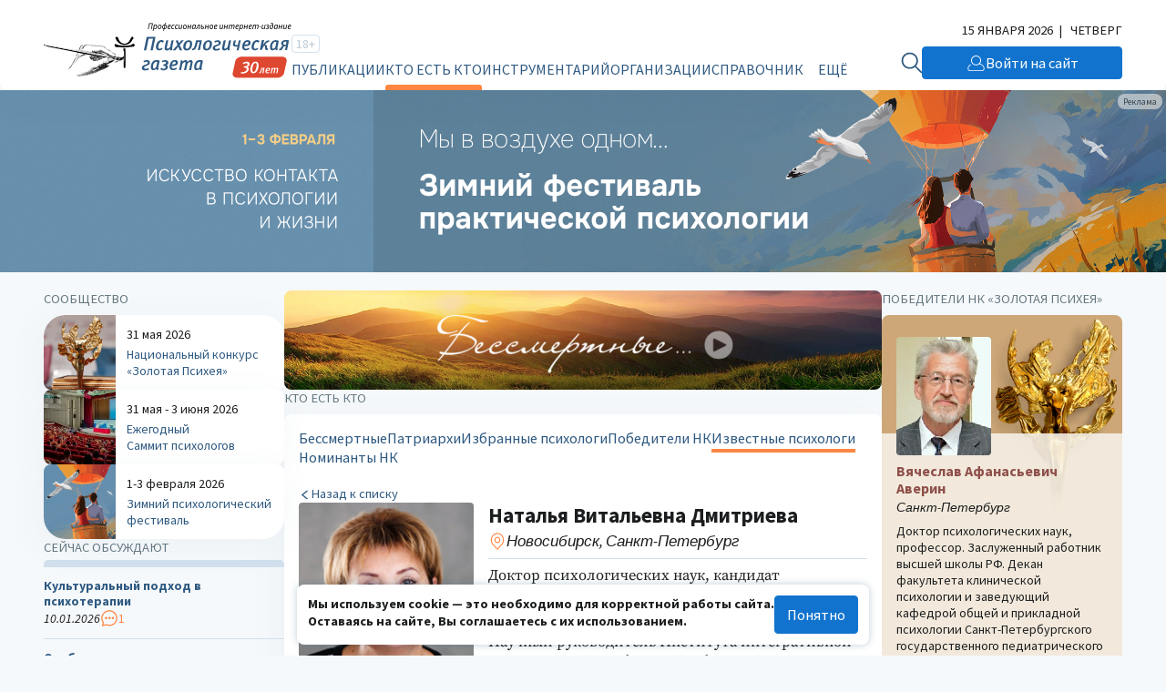

--- FILE ---
content_type: text/html; charset=UTF-8
request_url: https://psy.su/persons/100_psihologov_rossii/psy/17913/
body_size: 97946
content:
<!DOCTYPE html>
<html lang="ru"><head><meta http-equiv="Content-Type" content="text/html; charset=UTF-8"><meta charset="UTF-8"><meta name="viewport" content="width=device-width, initial-scale=1.0"><meta http-equiv="X-UA-Compatible" content="ie=edge"><link rel="stylesheet" href="/gazeta/style.min.css?v5.21"><meta property="og:site_name" content="Психологическая Газета"><meta property="og:description" content=""><meta property="og:image" content="/gazeta/media/logo_mob.svg"><meta property="og:url" content="https://psy.su/"><meta property="og:title" content="Дмитриева Наталья Витальевна - Психологическая газета"><meta property="description" content=""><title>Дмитриева Наталья Витальевна - Психологическая газета</title><meta name="captcha" content="6LdrfVkpAAAAANQdmcmLQIREI04I451ec3mmE1nI"><script src="https://www.google.com/recaptcha/api.js?render=6LdrfVkpAAAAANQdmcmLQIREI04I451ec3mmE1nI"></script></head><body><script type="text/javascript">var _tmr=window._tmr||(window._tmr=[]);_tmr.push({id:"3724500",type:"pageView",start:(new Date).getTime()});(function(d,w,id){if(d.getElementById(id))return;var ts=d.createElement("script");ts.type="text/javascript";ts.async=true;ts.id=id;ts.src="https://top-fwz1.mail.ru/js/code.js";var f=function(){var s=d.getElementsByTagName("script")[0];s.parentNode.insertBefore(ts,s)};if(w.opera=="[object Opera]"){d.addEventListener("DOMContentLoaded",f,false)}else{f()}})(document,window,"tmr-code");</script><noscript><div><img src="https://top-fwz1.mail.ru/counter?id=3724500;js=na" style="position:absolute;left:-9999px;" alt="Top.Mail.Ru"></div></noscript><header class="header"><div class="header__additional"><div class="container header__additional-container"><div class="header__additional-age">18+</div><div class="header__additional-since">Выходит с 1995 года</div><div class="header__additional-today">15 января 2026</div></div></div><div class="header__main"><div class="container header__main-container"><a class="header__logo" href="/"><picture class="header__logo-picture"><source srcset="/gazeta/media/logo_des-30.svg" media="(min-width: 1024px)" width="300" height="60"></source><img class="header__logo-image" src="/gazeta/media/logo_mob-30.svg" width="192" height="30" alt="Логотип 'Психологическая Газета'"></picture></a><div class="header__wrapper"><form class="header__search" action="/search/" method="get"><input type="hidden" name="searchid" value="2308377"><input type="hidden" name="web" value="0"><input class="header__search-input" type="text" name="text" placeholder="Найти на сайте" required="required"><button class="header__search-button" type="submit"><svg xmlns="http://www.w3.org/2000/svg" width="32" height="32" viewBox="0 0 32 32" fill="none"><path d="M2.00134 12.5468C2.03703 12.245 2.06874 11.9433 2.10992 11.6429C2.41495 9.26079 3.50303 7.04427 5.20658 5.33549C6.47827 4.03412 8.05821 3.06785 9.80263 2.52435C11.2853 2.04105 12.8577 1.8892 14.4067 2.07981C16.2793 2.26825 18.0716 2.92977 19.6121 4.00086C21.1525 5.07195 22.3891 6.51671 23.204 8.19691C23.8618 9.47072 24.2435 10.8669 24.3234 12.2954C24.539 15.1139 23.6463 17.906 21.8327 20.0886C21.8066 20.1213 21.7825 20.1552 21.7496 20.2015C21.7852 20.2409 21.8164 20.2816 21.8521 20.3183C24.4392 22.9083 27.0256 25.4978 29.6118 28.087C29.8335 28.2846 29.9717 28.558 29.9979 28.8523C30.0114 29.0679 29.9594 29.2826 29.8491 29.469C29.7389 29.6555 29.5751 29.8052 29.3786 29.899C29.1748 29.9931 28.947 30.0225 28.7257 29.9828C28.5045 29.9431 28.3008 29.8364 28.1433 29.6775C27.5365 29.0793 26.9368 28.4744 26.3342 27.8722L20.3051 21.8353C20.2722 21.8013 20.2353 21.7715 20.1845 21.7239C20.0307 21.8354 19.8784 21.9496 19.7247 22.0583C18.0395 23.2743 16.0397 23.9909 13.959 24.1245C11.8483 24.272 9.73902 23.822 7.87694 22.8269C6.01486 21.8319 4.47664 20.3329 3.44242 18.5049C2.62097 17.06 2.14052 15.4498 2.03686 13.7948C2.02941 13.7243 2.01723 13.6542 2 13.5854L2.00134 12.5468ZM13.1915 4.16099C11.9881 4.1642 10.7979 4.40557 9.69003 4.87103C8.58217 5.3365 7.57943 6.01665 6.74083 6.8714C5.90223 7.72616 5.24431 8.73827 4.80643 9.84832C4.36855 10.9584 4.15964 12.144 4.19112 13.3353C4.26228 15.6515 5.23869 17.8498 6.9151 19.4665C8.59152 21.0833 10.8367 21.9921 13.1768 22.0012C14.3593 22.0012 15.5302 21.7704 16.6226 21.322C17.7151 20.8737 18.7072 20.2165 19.543 19.388C20.3788 18.5596 21.0417 17.5763 21.4935 16.4941C21.9453 15.4119 22.1769 14.2521 22.1758 13.0811C22.1751 10.7197 21.2292 8.45493 19.545 6.78313C17.8609 5.11132 15.5761 4.16879 13.1915 4.16232V4.16099Z" fill="#D2E0ED"></path></svg></button></form><button class="header__burger" type="button" aria-label="Открыть/закрыть меню"><span></span></button><div class="header__general"><div class="header__general-container"><div class="header__age-main-nav"><div class="header__age">18+</div><nav class="header__nav main-nav"><div class="header__nav-title main-nav__title">Рубрики</div><ul class="main-nav__list js-p-target"><li class="main-nav__item"><a class="header__nav-link" href="/feed/">Публикации</a></li><li class="main-nav__item"><a class="header__nav-link active" href="/persons/memory/">Кто есть кто</a></li><li class="main-nav__item"><a class="header__nav-link" href="/psiho/">Инструментарий</a></li><li class="main-nav__item"><a class="header__nav-link" href="/orgs/obschestvennye_organizacii/">Организации</a></li><li class="main-nav__item"><a class="header__nav-link" href="/materialy/normativnye_dokumenty/">Справочник</a></li><li class="main-nav__item"><a class="header__nav-link" href="/events/">Календарь</a></li></ul></nav></div><nav class="header__nav additional-nav"><div class="header__nav-title">Мероприятия и проекты</div><ul class="additional-nav__list"><li class="additional-nav__item"><a class="header__nav-link" href="/summit/" target="_blank">Ежегодный Саммит психологов</a></li><li class="additional-nav__item"><a class="header__nav-link" href="/fest/" target="_blank">Зимний психологический фестиваль</a></li><li class="additional-nav__item"><a class="header__nav-link" href="/psyche/" target="_blank">Национальный конкурс «Золотая Психея»</a></li></ul></nav><div class="header__social"><ul class="header__social-list"><li class="header__social-item"><a class="header__social-link" href="https://t.me/psygazeta" target="_blank" aria-label="Мы в Telegram"><svg xmlns="http://www.w3.org/2000/svg" width="32" height="32" viewBox="0 0 32 32" fill="none"><path fill-rule="evenodd" clip-rule="evenodd" d="M16 32C24.8366 32 32 24.8366 32 16C32 7.16344 24.8366 0 16 0C7.16344 0 0 7.16344 0 16C0 24.8366 7.16344 32 16 32ZM14.1511 21.9485C14.4762 21.6336 14.8028 21.3172 15.1325 20.9967C15.1427 21.0041 15.1526 21.0113 15.1622 21.0182C15.2155 21.0566 15.2618 21.0899 15.3053 21.1338C15.5176 21.2916 15.73 21.4495 15.9423 21.6074C16.8923 22.3138 17.8432 23.0209 18.799 23.7206C18.9498 23.828 19.13 23.9096 19.3102 23.9577C19.6595 24.0504 19.928 23.9244 20.0898 23.5983C20.1744 23.4278 20.2332 23.2425 20.2737 23.0572C20.8878 20.1666 21.4983 17.276 22.1051 14.3854C22.1588 14.1301 22.2134 13.8748 22.268 13.6194C22.4377 12.8256 22.6076 12.0307 22.7523 11.2317C22.9068 10.3904 22.3662 9.96426 21.5755 10.2719C18.3356 11.5282 15.0994 12.7844 11.8595 14.0445C11.6649 14.1201 11.4703 14.1957 11.2756 14.2714C9.87716 14.8147 8.47695 15.3588 7.0824 15.9085C6.9022 15.9789 6.72936 16.0864 6.58225 16.2124C6.31747 16.4385 6.34689 16.7127 6.63742 16.898C6.76245 16.9758 6.89852 17.0351 7.03827 17.0796C7.39609 17.193 7.75392 17.3053 8.11162 17.4175C8.86415 17.6536 9.61613 17.8896 10.3664 18.1358C10.6165 18.2173 10.8004 18.1914 11.0247 18.0468C13.7828 16.2828 16.5447 14.5336 19.3102 12.7844C19.3947 12.7289 19.4904 12.6696 19.5896 12.6547C19.657 12.6447 19.7261 12.6602 19.7957 12.6759C19.8287 12.6833 19.8618 12.6907 19.8949 12.6955C19.8808 12.7227 19.8686 12.7522 19.8563 12.7817C19.8302 12.8448 19.8039 12.9083 19.7588 12.9512C19.3285 13.3552 18.8909 13.7517 18.4533 14.1482C17.8628 14.6861 17.2718 15.2239 16.6808 15.7619C15.4352 16.8957 14.1889 18.03 12.9444 19.166C12.8855 19.2216 12.8267 19.3031 12.823 19.3772C12.7421 20.4668 12.6686 21.5563 12.595 22.6458C12.5893 22.7258 12.5846 22.8069 12.5799 22.8884C12.5754 22.9654 12.5709 23.0428 12.5656 23.1202C12.8745 23.1313 13.0841 22.9831 13.279 22.7941C13.5693 22.5121 13.8596 22.2309 14.1511 21.9485Z" fill="#D2E0ED"></path></svg></a></li><li class="header__social-item"><a class="header__social-link" href="https://vk.com/psy_su" target="_blank" aria-label="Мы в VK"><svg xmlns="http://www.w3.org/2000/svg" width="32" height="32" viewBox="0 0 32 32" fill="none"><path fill-rule="evenodd" clip-rule="evenodd" d="M16 32C24.8366 32 32 24.8366 32 16C32 7.16344 24.8366 0 16 0C7.16344 0 0 7.16344 0 16C0 24.8366 7.16344 32 16 32ZM16.9987 22.0915C17.001 22.0773 17.0039 22.0596 17.0228 22.0533C17.0248 22.0115 17.0311 21.9703 17.0375 21.9284C17.0442 21.8843 17.051 21.8395 17.0531 21.7925C17.0488 21.6252 17.0496 21.4579 17.0504 21.2906C17.0508 21.2237 17.0511 21.1567 17.0511 21.0898C17.0511 21.0132 17.0506 20.9363 17.0502 20.8594C17.0493 20.7052 17.0484 20.5508 17.0511 20.3973C17.0523 20.3254 17.0511 20.2535 17.0498 20.1817C17.047 20.0215 17.0442 19.8616 17.0692 19.7028C17.0753 19.6661 17.0814 19.6335 17.0914 19.5989C17.1096 19.5378 17.1278 19.4767 17.1641 19.4257C17.2226 19.3402 17.3093 19.3117 17.4062 19.3056C17.4384 19.3035 17.4702 19.304 17.502 19.3046C17.5338 19.3051 17.5655 19.3056 17.5978 19.3035C17.7373 19.2955 17.8631 19.3431 17.9906 19.3914L17.9953 19.3932C18.0344 19.4087 18.0703 19.4302 18.1061 19.4515C18.1404 19.4719 18.1746 19.4923 18.2111 19.5072C18.2732 19.5332 18.3284 19.5706 18.3828 19.6075C18.4009 19.6198 18.4189 19.632 18.4371 19.6437C18.542 19.7089 18.6408 19.7863 18.7397 19.8637C18.8704 19.9656 18.9972 20.0774 19.1221 20.1875L19.1291 20.1936C19.1659 20.2252 19.2009 20.258 19.2358 20.2907C19.2639 20.3171 19.2919 20.3433 19.3207 20.3688C19.4364 20.4726 19.5454 20.5866 19.6539 20.6999C19.6645 20.7111 19.6752 20.7222 19.6859 20.7334C19.7224 20.7716 19.7599 20.8087 19.7975 20.846C19.8803 20.928 19.9634 21.0102 20.0369 21.1041C20.0723 21.1485 20.1122 21.1892 20.1521 21.2299C20.1964 21.2752 20.2408 21.3205 20.279 21.3709C20.3073 21.4079 20.3393 21.441 20.3715 21.4743C20.4014 21.5052 20.4314 21.5362 20.4586 21.5705C20.5004 21.623 20.5466 21.671 20.5931 21.7192C20.6295 21.7571 20.666 21.795 20.7006 21.8353C20.7531 21.8951 20.81 21.9511 20.8671 22.0072C20.911 22.0503 20.9551 22.0936 20.9972 22.1388C21.0541 22.1994 21.1184 22.2488 21.1833 22.2986C21.2013 22.3124 21.2193 22.3263 21.2373 22.3404C21.2819 22.3754 21.3327 22.3972 21.3836 22.4191C21.4246 22.4367 21.4657 22.4544 21.5036 22.4789C21.5293 22.4738 21.5529 22.4813 21.5766 22.4888C21.5993 22.4961 21.6221 22.5033 21.6468 22.4993C21.6764 22.4936 21.7041 22.5008 21.7324 22.5082C21.7542 22.5139 21.7764 22.5197 21.8002 22.5197C22.1078 22.5187 22.4155 22.5187 22.7231 22.5187C23.0308 22.5187 23.3385 22.5187 23.6461 22.5176C23.751 22.5176 23.8539 22.5176 23.9608 22.5034C24.0678 22.4871 24.1686 22.4647 24.2594 22.4138C24.3643 22.3567 24.445 22.2753 24.4773 22.1531C24.4789 22.1481 24.4807 22.1432 24.4824 22.1382C24.4914 22.1126 24.5005 22.0867 24.4955 22.0594C24.4912 22.038 24.4988 22.0227 24.5065 22.007C24.5098 22.0003 24.5132 21.9934 24.5156 21.986C24.5208 21.9715 24.5134 21.9602 24.5059 21.9488C24.4987 21.9378 24.4915 21.9267 24.4955 21.9127V21.9025C24.4955 21.7722 24.447 21.654 24.3986 21.5359C24.3078 21.3159 24.1787 21.1163 24.0496 20.9187C24.0305 20.8903 24.0094 20.8639 23.9885 20.8378C23.9629 20.8058 23.9375 20.7742 23.9164 20.7395C23.8471 20.6271 23.7663 20.5241 23.6852 20.4208C23.6532 20.38 23.6211 20.3391 23.5896 20.2975C23.4948 20.1712 23.3899 20.049 23.285 19.9268C23.2561 19.8931 23.2273 19.8597 23.1985 19.8263C23.1367 19.7547 23.0752 19.6833 23.0147 19.6111C22.986 19.5767 22.9549 19.5447 22.9239 19.5128C22.8852 19.473 22.8465 19.4332 22.8129 19.3891C22.779 19.346 22.7403 19.3059 22.7015 19.2656C22.6686 19.2316 22.6356 19.1973 22.6051 19.161C22.5402 19.0815 22.4687 19.0078 22.3971 18.9339C22.364 18.8998 22.3309 18.8657 22.2985 18.831C22.1823 18.7054 22.0624 18.5836 21.9425 18.4617C21.796 18.3128 21.6495 18.1638 21.5096 18.0081C21.5001 17.9974 21.4901 17.9869 21.48 17.9764C21.452 17.947 21.4235 17.9173 21.4027 17.8798C21.3906 17.858 21.377 17.8372 21.3634 17.8164C21.325 17.7578 21.2872 17.6999 21.2857 17.6231C21.2459 17.5772 21.2577 17.5187 21.2677 17.4696C21.2683 17.4664 21.269 17.4633 21.2696 17.4602C21.2776 17.4052 21.2877 17.3502 21.318 17.2973C21.3765 17.1934 21.435 17.0895 21.5016 16.9877C21.5616 16.8963 21.6239 16.8072 21.6861 16.7182C21.7556 16.6187 21.8249 16.5195 21.8909 16.4173C21.9474 16.3308 22.0044 16.2442 22.0614 16.1577C22.1184 16.0711 22.1754 15.9845 22.2319 15.898C22.3428 15.7269 22.4538 15.5578 22.5668 15.3867C22.5924 15.3488 22.6168 15.3097 22.6412 15.2704C22.6707 15.2232 22.7002 15.1757 22.7322 15.1301C22.7607 15.09 22.7854 15.0453 22.8101 15.0007C22.8255 14.9728 22.841 14.9449 22.8573 14.9182C22.8836 14.8746 22.9116 14.8321 22.9396 14.7895C22.9783 14.7308 23.017 14.6721 23.051 14.6107C23.0744 14.5669 23.1011 14.5253 23.1278 14.4836C23.1607 14.4321 23.1937 14.3807 23.2204 14.3255C23.2611 14.2405 23.3095 14.1588 23.3575 14.078C23.3738 14.0504 23.3901 14.023 23.406 13.9956C23.454 13.9141 23.4992 13.8306 23.5444 13.7471C23.5773 13.6864 23.6102 13.6258 23.6441 13.5658C23.7228 13.4232 23.7934 13.2745 23.86 13.1258L23.8665 13.1115C23.9409 12.9473 24.0147 12.7847 24.0637 12.6105C24.0691 12.5918 24.0748 12.5731 24.0805 12.5544C24.1027 12.4813 24.1251 12.4077 24.1283 12.3315C24.1296 12.2794 24.1292 12.2273 24.1287 12.1771C24.1285 12.1527 24.1283 12.1287 24.1283 12.1054C24.1231 12.0961 24.1178 12.0878 24.1129 12.0798C24.1025 12.0632 24.0934 12.0486 24.0879 12.0321C24.0496 11.916 23.9507 11.863 23.8499 11.8284C23.7571 11.7978 23.6542 11.7856 23.5553 11.7856C22.936 11.7836 22.3186 11.7836 21.6993 11.7856C21.5984 11.7856 21.4975 11.7856 21.3946 11.7999C21.2877 11.8141 21.1889 11.8365 21.0961 11.8874C20.9851 11.9485 20.8903 12.0321 20.8177 12.14C20.7617 12.222 20.7219 12.3121 20.6824 12.4016C20.6777 12.4122 20.6731 12.4228 20.6684 12.4333C20.6617 12.4479 20.6551 12.4624 20.6485 12.4769C20.5987 12.5862 20.5495 12.6943 20.505 12.804C20.4629 12.911 20.4125 13.0137 20.3618 13.1169C20.3517 13.1375 20.3415 13.1581 20.3315 13.1788C20.3176 13.2075 20.3038 13.2362 20.2901 13.2648C20.2219 13.407 20.1542 13.5483 20.0752 13.6839C19.9824 13.8448 19.8977 14.0098 19.813 14.1748C19.7498 14.3008 19.6779 14.4219 19.6061 14.5428C19.5862 14.5763 19.5663 14.6097 19.5467 14.6433C19.5256 14.6784 19.5049 14.714 19.4842 14.7497C19.4075 14.8817 19.33 15.0151 19.2299 15.1321C19.1982 15.2122 19.1479 15.2799 19.0974 15.3476C19.0773 15.3746 19.0572 15.4016 19.0383 15.4295C19.0272 15.4449 19.0176 15.4614 19.0081 15.4778C18.995 15.5003 18.982 15.5226 18.9656 15.5415C18.9081 15.6079 18.8567 15.6798 18.8051 15.752C18.7681 15.8039 18.7309 15.8559 18.6913 15.9061C18.6562 15.9495 18.6216 15.9934 18.5871 16.0374C18.5064 16.1399 18.4258 16.2424 18.3382 16.3379C18.3281 16.3496 18.3192 16.363 18.3104 16.3761C18.2948 16.3996 18.2795 16.4226 18.2575 16.4357C18.2071 16.4677 18.1671 16.5102 18.1279 16.5518C18.1247 16.5552 18.1215 16.5586 18.1183 16.562C18.0195 16.6658 17.9166 16.7616 17.7996 16.843C17.7871 16.8518 17.7749 16.8611 17.7625 16.8704C17.7288 16.896 17.6947 16.9218 17.6563 16.9367C17.6391 16.9433 17.6218 16.9506 17.6045 16.9579C17.5731 16.9712 17.5415 16.9846 17.509 16.9938C17.4741 17.0026 17.4391 17.0013 17.4041 17C17.3826 16.9991 17.3611 16.9983 17.3396 16.9999H17.2992C17.2879 16.9862 17.2734 16.9782 17.259 16.9703C17.2477 16.9641 17.2364 16.9579 17.2266 16.949C17.1076 16.8329 17.0491 16.6862 17.0491 16.5253C17.0481 15.8907 17.0481 15.2555 17.0481 14.6204C17.0481 13.9856 17.0481 13.3508 17.0471 12.7164C17.0471 12.6781 17.0486 12.6395 17.0501 12.601C17.0544 12.4922 17.0587 12.3832 17.0289 12.2765C17.0404 12.2166 17.0196 12.1607 16.9996 12.1067C16.9951 12.0947 16.9906 12.0827 16.9865 12.0708C16.9482 11.9587 16.8655 11.8711 16.7364 11.8223C16.7154 11.8145 16.6957 11.8134 16.6769 11.8123C16.6612 11.8114 16.6461 11.8106 16.6315 11.806L16.6263 11.8044C16.5939 11.7948 16.5631 11.7856 16.5286 11.7856C15.4896 11.7876 14.4506 11.7876 13.4116 11.7876C13.3249 11.7876 13.2442 11.8121 13.1655 11.8487C13.107 11.8773 13.0606 11.9221 13.0263 11.973C13.0226 11.9786 13.0189 11.9841 13.0151 11.9897C12.9861 12.0328 12.9568 12.0764 12.9496 12.1359C12.9484 12.1472 12.9473 12.1573 12.9463 12.1665C12.9373 12.2504 12.9367 12.2556 12.9476 12.3254C12.9597 12.3926 12.988 12.4455 13.0202 12.5005C13.0624 12.5731 13.1152 12.638 13.1679 12.7028C13.201 12.7435 13.234 12.784 13.2643 12.8264C13.3269 12.912 13.3854 12.9995 13.4378 13.0912C13.4582 13.1275 13.4749 13.1651 13.4917 13.2029C13.4966 13.2138 13.5015 13.2248 13.5064 13.2358C13.515 13.2547 13.523 13.2739 13.531 13.2931C13.5436 13.3235 13.5561 13.3537 13.571 13.3825C13.5875 13.4133 13.5944 13.4465 13.6013 13.4796C13.6054 13.499 13.6094 13.5184 13.6154 13.5373C13.618 13.5461 13.6206 13.555 13.6233 13.5639C13.6414 13.6248 13.66 13.6874 13.6618 13.7532C13.6638 13.8 13.6678 13.855 13.684 13.8958C13.6988 13.9333 13.6984 13.9686 13.6979 14.0041C13.6977 14.0168 13.6976 14.0295 13.6981 14.0424C13.699 14.0654 13.704 14.0874 13.709 14.1096C13.7146 14.1347 13.7203 14.16 13.7203 14.187C13.7183 15.0323 13.7183 15.8776 13.7183 16.7229C13.7183 16.7568 13.7185 16.7908 13.7187 16.8247C13.7192 16.8926 13.7196 16.9605 13.7183 17.0284C13.7179 17.0469 13.7177 17.0655 13.7174 17.084C13.7164 17.1674 13.7153 17.251 13.7021 17.336C13.6974 17.3658 13.6932 17.3957 13.6889 17.4256C13.6804 17.4853 13.6719 17.5451 13.6598 17.6048C13.6255 17.7698 13.5266 17.8329 13.3894 17.8615C13.3511 17.8696 13.3087 17.8655 13.2643 17.8492C13.111 17.7942 12.9759 17.7148 12.8609 17.6007C12.8546 17.5944 12.8487 17.5876 12.8428 17.581C12.83 17.5663 12.8176 17.5521 12.8024 17.5437C12.7321 17.5032 12.6835 17.4416 12.6349 17.3801C12.5956 17.3303 12.5564 17.2806 12.5058 17.2423C12.4995 17.2079 12.4759 17.1879 12.4521 17.1677C12.4379 17.1556 12.4236 17.1435 12.413 17.1282C12.3703 17.065 12.3246 17.0059 12.2788 16.9465C12.2596 16.9217 12.2404 16.8968 12.2213 16.8716C12.1608 16.7901 12.1003 16.7066 12.0438 16.621C12.0205 16.5851 11.9973 16.5486 11.974 16.512C11.9325 16.4469 11.8907 16.3814 11.8481 16.3175C11.7758 16.208 11.7097 16.0946 11.6435 15.9812C11.6026 15.9111 11.5617 15.8409 11.5193 15.7717C11.5001 15.7408 11.4842 15.7081 11.4684 15.6757C11.4509 15.6397 11.4336 15.6042 11.4123 15.5721C11.3558 15.4845 11.3054 15.3908 11.259 15.2991C11.2189 15.2186 11.1784 15.1383 11.1379 15.058C11.0116 14.8074 10.8854 14.5572 10.7708 14.3011C10.758 14.2723 10.7462 14.2431 10.7344 14.2138C10.7053 14.1414 10.6761 14.069 10.6316 14.0037C10.6288 13.9527 10.6064 13.9095 10.5843 13.8668C10.5746 13.848 10.5649 13.8294 10.5569 13.8102C10.5307 13.743 10.5045 13.6758 10.4722 13.6106C10.4319 13.5291 10.3996 13.4436 10.3713 13.358C10.3512 13.2969 10.3275 13.2373 10.3037 13.1778C10.28 13.1182 10.2563 13.0586 10.2362 12.9975C10.216 12.9365 10.1938 12.8762 10.1715 12.8158C10.1559 12.7734 10.1402 12.7308 10.1252 12.6879C10.0667 12.5168 10.0021 12.3457 9.91741 12.1848C9.86646 12.0857 9.78902 12.0116 9.71153 11.9374C9.70618 11.9323 9.70083 11.9272 9.69549 11.9221C9.66523 11.8936 9.62286 11.8671 9.58251 11.8589C9.56115 11.8539 9.54105 11.8461 9.52113 11.8383C9.48463 11.8241 9.44877 11.8102 9.407 11.8141C9.37191 11.8187 9.3381 11.8117 9.30414 11.8047C9.27755 11.7992 9.25087 11.7937 9.22341 11.7937C8.90364 11.7948 8.58438 11.7948 8.26512 11.7948C7.94586 11.7948 7.6266 11.7948 7.30684 11.7958C7.29919 11.7958 7.29152 11.7958 7.28383 11.7957C7.21447 11.7956 7.14364 11.7954 7.07281 11.81C7.05333 11.8141 7.03369 11.8175 7.01406 11.8209C6.9646 11.8294 6.91527 11.8379 6.86905 11.8569C6.77625 11.8915 6.69959 11.9445 6.64915 12.0341C6.60109 12.117 6.58881 12.2079 6.57679 12.2969L6.57652 12.2989C6.5761 12.3021 6.57567 12.3054 6.57523 12.3087C6.56929 12.353 6.56275 12.4018 6.59468 12.4435C6.58853 12.5018 6.60112 12.5579 6.61372 12.614C6.62179 12.65 6.62986 12.686 6.63301 12.7225C6.63456 12.7413 6.63995 12.7594 6.64534 12.7775C6.65401 12.8067 6.66267 12.8357 6.6552 12.8672C6.68159 12.9115 6.69093 12.9613 6.70026 13.011C6.70377 13.0297 6.70728 13.0484 6.71169 13.0668C6.73253 13.1539 6.75885 13.2389 6.785 13.3232C6.7943 13.3532 6.80357 13.3831 6.81256 13.413C6.83879 13.5047 6.86502 13.5963 6.8973 13.6839C6.91444 13.7298 6.93008 13.7756 6.94572 13.8214C6.96135 13.8672 6.97699 13.9131 6.99413 13.9589C7.00009 13.9752 7.00712 13.9908 7.01416 14.0064C7.02383 14.0279 7.03353 14.0494 7.04053 14.073C7.06676 14.1646 7.09904 14.2522 7.13939 14.3377C7.1585 14.3755 7.17213 14.416 7.18579 14.4566C7.20529 14.5145 7.22484 14.5726 7.26044 14.6229C7.26276 14.6629 7.28256 14.6967 7.30199 14.73C7.31623 14.7543 7.33027 14.7783 7.3371 14.8042C7.34999 14.8537 7.37031 14.899 7.39066 14.9444C7.40215 14.97 7.41366 14.9957 7.42385 15.0221C7.44154 15.0662 7.46129 15.1095 7.4811 15.153C7.49518 15.1839 7.50929 15.2149 7.5227 15.2462C7.55902 15.3317 7.60138 15.4173 7.64779 15.4987C7.67165 15.5406 7.69178 15.5842 7.71201 15.6279C7.73112 15.6692 7.75033 15.7107 7.77287 15.7513C7.81661 15.8302 7.85713 15.9112 7.89775 15.9924C7.93581 16.0686 7.97397 16.1449 8.01496 16.2198C8.0439 16.2728 8.07256 16.3262 8.10125 16.3796C8.14856 16.4677 8.19597 16.556 8.24495 16.6434C8.31354 16.7636 8.38213 16.8838 8.44871 17.006C8.45476 17.0172 8.46069 17.0285 8.46661 17.0399C8.48439 17.0738 8.50217 17.1078 8.52336 17.1384C8.58993 17.2341 8.64844 17.336 8.70694 17.4378C8.7697 17.5491 8.83816 17.6575 8.90634 17.7655C8.91925 17.786 8.93215 17.8064 8.945 17.8268C9.10564 18.0795 9.27479 18.3264 9.44413 18.5737C9.47682 18.6214 9.50952 18.6691 9.54216 18.7169C9.61074 18.8167 9.68134 18.9165 9.75194 19.0163C9.77704 19.0513 9.80247 19.0864 9.82792 19.1216C9.87199 19.1824 9.91629 19.2436 9.95977 19.3056C9.97689 19.331 9.99753 19.3528 10.0179 19.3745C10.0384 19.3961 10.0586 19.4176 10.0748 19.442C10.1575 19.5622 10.2442 19.6742 10.3471 19.7761C10.3492 19.7778 10.3514 19.7794 10.3537 19.7811C10.3626 19.7878 10.3722 19.7949 10.3754 19.8046C10.395 19.8542 10.4333 19.8877 10.4718 19.9214C10.4807 19.9292 10.4897 19.9371 10.4984 19.9451C10.5245 19.9693 10.5446 19.9968 10.5647 20.0242C10.5834 20.0498 10.6021 20.0753 10.6255 20.0979C10.6814 20.1523 10.7364 20.2074 10.7914 20.2624C10.9092 20.3803 11.0269 20.498 11.1521 20.6091C11.1854 20.6387 11.2192 20.6682 11.253 20.6978C11.2868 20.7273 11.3206 20.7568 11.3538 20.7863C11.4314 20.8563 11.5147 20.9195 11.5978 20.9825C11.6357 21.0113 11.6736 21.0401 11.7109 21.0695C11.735 21.0881 11.7587 21.1072 11.7824 21.1263C11.8443 21.1761 11.9061 21.2258 11.9732 21.267C12.0357 21.3057 12.0967 21.3472 12.1577 21.3886C12.2796 21.4714 12.4016 21.5542 12.5361 21.6153C12.6022 21.6717 12.6802 21.7108 12.7582 21.75C12.7872 21.7645 12.8163 21.7791 12.8447 21.7946C13.0404 21.9005 13.2422 21.9901 13.4479 22.0716C13.4674 22.079 13.4869 22.0864 13.5065 22.0938C13.5883 22.1248 13.6708 22.156 13.7506 22.1938C13.7633 22.1991 13.7772 22.199 13.7908 22.199C13.8136 22.1989 13.8355 22.1988 13.8494 22.2243C13.8783 22.2332 13.907 22.2427 13.9357 22.2522C13.9931 22.2712 14.0505 22.2902 14.1097 22.3038C14.119 22.3064 14.1285 22.3087 14.1381 22.3111C14.166 22.3179 14.1941 22.3248 14.2166 22.3384C14.2333 22.3478 14.2508 22.3472 14.2685 22.3467C14.2892 22.3461 14.3099 22.3454 14.3296 22.3608C14.3518 22.3791 14.3961 22.3853 14.4284 22.3853C14.4521 22.3853 14.4726 22.3923 14.4928 22.3991C14.5088 22.4046 14.5245 22.4099 14.5414 22.4117C14.5521 22.4136 14.5628 22.4165 14.5735 22.4195C14.5971 22.4258 14.6207 22.4322 14.6443 22.428C14.6645 22.4251 14.6825 22.4324 14.6999 22.4395C14.7189 22.4473 14.7373 22.4548 14.7573 22.4484C14.7762 22.4428 14.7903 22.4509 14.8042 22.4589C14.8154 22.4653 14.8265 22.4717 14.84 22.4708C14.8468 22.4703 14.8539 22.4696 14.861 22.4688C14.8858 22.4661 14.9115 22.4634 14.9287 22.4728C14.959 22.4912 14.9913 22.4952 15.0215 22.4891C15.0442 22.4846 15.0624 22.4922 15.0805 22.4998C15.0946 22.5057 15.1085 22.5115 15.1244 22.5115C15.1529 22.5107 15.1818 22.5109 15.2108 22.5112C15.2494 22.5115 15.2881 22.5118 15.3262 22.5095C15.3586 22.5075 15.3896 22.5142 15.4205 22.5209C15.4531 22.528 15.4857 22.535 15.5198 22.5319C15.6106 22.5258 15.7014 22.5238 15.7922 22.5319C15.8378 22.536 15.8818 22.5283 15.9256 22.5206C15.9691 22.513 16.0123 22.5054 16.0565 22.5095C16.077 22.5114 16.0976 22.5107 16.1179 22.5099C16.1415 22.5091 16.1649 22.5083 16.1876 22.5115C16.2106 22.5144 16.2313 22.5068 16.2517 22.4992C16.2743 22.4909 16.2964 22.4827 16.3208 22.4891C16.351 22.4975 16.3785 22.4878 16.4057 22.4782C16.4184 22.4738 16.431 22.4693 16.4438 22.4667C16.5528 22.4423 16.6617 22.4158 16.7626 22.3588C16.8695 22.2977 16.9603 22.2284 16.9966 22.1021C16.9975 22.0991 16.9981 22.0954 16.9987 22.0915Z" fill="#D2E0ED"></path></svg></a></li><li class="header__social-item"><a class="header__social-link" href="https://www.youtube.com/user/PsyGazeta" target="_blank" aria-label="Мы на YouTube"><svg xmlns="http://www.w3.org/2000/svg" width="32" height="32" viewBox="0 0 32 32" fill="none"><path fill-rule="evenodd" clip-rule="evenodd" d="M16.0263 32C12.8594 32.0052 9.7622 31.0705 7.12691 29.3142C4.49163 27.558 2.4368 25.0592 1.22264 22.1343C0.00848067 19.2094 -0.310389 15.99 0.306411 12.8838C0.923211 9.7775 2.44793 6.9242 4.68749 4.68511C6.92704 2.44602 9.7807 0.9219 12.8871 0.30575C15.9934 -0.31039 19.2128 0.0091604 22.1374 1.22393C25.062 2.4387 27.5604 4.49406 29.3161 7.12971C31.0718 9.7654 32.0058 12.8627 32 16.0296C31.9836 20.2608 30.2953 24.3139 27.3031 27.3055C24.3109 30.2971 20.2574 31.9845 16.0263 32ZM24.7119 11.8672C24.6113 11.416 24.3727 11.0073 24.0293 10.6978C23.6858 10.3883 23.2546 10.1935 22.7954 10.1402C20.5984 9.9323 18.3914 9.8492 16.1851 9.8914C13.9758 9.8493 11.7658 9.9323 9.5659 10.1402C9.1067 10.1935 8.6754 10.3883 8.332 10.6978C7.98854 11.0073 7.74995 11.416 7.64933 11.8672C7.39638 13.2462 7.2925 14.6485 7.33951 16.0498C7.28748 17.4478 7.39139 18.8473 7.64933 20.2223C7.74961 20.6726 7.98669 21.081 8.3281 21.3913C8.6695 21.7017 9.0985 21.8989 9.5564 21.9559C11.7563 22.1642 13.9662 22.2476 16.1756 22.2059C18.3853 22.2481 20.5957 22.1647 22.7959 21.9559C23.2579 21.9006 23.6908 21.7012 24.0331 21.386C24.3754 21.0708 24.6098 20.6558 24.7029 20.1999C24.9595 18.8315 25.063 17.4388 25.0116 16.0475C25.0623 14.6473 24.9618 13.2458 24.7119 11.8672ZM14.3284 13.5343L18.9908 15.9899L14.3284 18.4355V13.5343Z" fill="#D2E0ED"></path></svg></a></li><li class="header__social-item"><a class="header__social-link" href="https://ok.ru/group/61640532099155" target="_blank" aria-label="Мы в Одноклассинках"><svg xmlns="http://www.w3.org/2000/svg" width="32" height="32" viewBox="0 0 32 32" fill="none"><path fill-rule="evenodd" clip-rule="evenodd" d="M0 16C0 7.16345 7.16344 0 16 0C24.8366 0 32 7.16345 32 16C32 24.8365 24.8366 32 16 32C7.16344 32 0 24.8365 0 16ZM15.9882 16.2568C18.3476 16.2568 20.2655 14.4053 20.2655 12.129C20.2655 9.85207 18.3476 8 15.9882 8C13.6293 8 11.7109 9.85207 11.7109 12.129C11.7109 14.4053 13.6293 16.2568 15.9882 16.2568ZM17.7306 19.6269C18.6013 19.4354 19.4409 19.1029 20.2143 18.634C20.7997 18.2778 20.976 17.531 20.6072 16.966C20.2387 16.3998 19.4655 16.2293 18.8792 16.5856C17.1271 17.6491 14.8714 17.6488 13.1204 16.5856C12.534 16.2293 11.7606 16.3998 11.3929 16.966C11.0241 17.5315 11.1999 18.2778 11.7852 18.634C12.5586 19.1024 13.3983 19.4354 14.2689 19.6269L11.8776 21.9352C11.3888 22.4076 11.3888 23.1734 11.8781 23.6458C12.123 23.8817 12.4434 23.9998 12.7638 23.9998C13.0848 23.9998 13.4057 23.8817 13.6506 23.6458L15.9995 21.3774L18.3504 23.6458C18.8393 24.1181 19.6324 24.1181 20.1217 23.6458C20.6115 23.1734 20.6115 22.4071 20.1217 21.9352L17.7306 19.6269Z" fill="#D2E0ED"></path><path d="M17.7597 12.129C17.7597 11.1863 16.9653 10.4198 15.9886 10.4198C15.0128 10.4198 14.2176 11.1863 14.2176 12.129C14.2176 13.071 15.0128 13.8381 15.9886 13.8381C16.9653 13.8381 17.7597 13.071 17.7597 12.129Z" fill="#D2E0ED"></path></svg></a></li></ul></div><div class="header__date-auth"><div class="header__date">15 января 2026  |    четверг</div><div class="header__auth"><button class="btn btn--BlueAccent header__auth-btn header__auth-btn--auth" type="button"><svg xmlns="http://www.w3.org/2000/svg" width="32" height="32" viewBox="0 0 32 32" fill="none"><path d="M2 24.3108C2.05668 24.2031 2.03779 24.08 2.05038 23.9662C2.17634 22.9354 2.54476 21.9938 3.10211 21.1169C3.65947 20.2369 4.36797 19.4862 5.18354 18.8308C5.75978 18.3662 6.37382 17.96 7.02249 17.6031C7.15475 17.5292 7.15789 17.5292 7.24921 17.64C7.48223 17.9169 7.74674 18.1692 8.01439 18.4215C7.97031 18.4831 7.90418 18.5015 7.8475 18.5323C7.29959 18.8246 6.77373 19.1477 6.2762 19.52C5.38192 20.1908 4.61044 20.9754 4.04993 21.9385C3.63743 22.6431 3.36662 23.3969 3.28475 24.2092C3.22807 24.7631 3.25326 25.3046 3.44849 25.8308C3.54296 26.0862 3.65947 26.3292 3.79487 26.5692C4.05308 27.0277 4.45299 27.3169 4.93477 27.5138C5.18983 27.6185 5.45434 27.6585 5.73144 27.6554C6.49348 27.6492 7.25236 27.6585 8.01439 27.6554C10.48 27.6523 12.9487 27.6492 15.4143 27.6431C17.9492 27.64 20.484 27.6369 23.0189 27.6338C24.0328 27.6338 25.0436 27.6308 26.0576 27.6308C26.2371 27.6308 26.4134 27.6215 26.5866 27.5723C27.1093 27.4215 27.5879 27.1969 27.9343 26.7723C28.3626 26.2462 28.6586 25.6554 28.731 24.9785C28.7625 24.6862 28.7341 24.3938 28.6995 24.1046C28.6428 23.64 28.52 23.1908 28.3468 22.7569C28.0918 22.1169 27.7296 21.5385 27.2856 21.0062C26.4575 20.0123 25.4309 19.2462 24.291 18.6215C23.4471 18.16 22.5623 17.7969 21.646 17.4985C21.5452 17.4646 21.4759 17.4738 21.3909 17.5446C20.3486 18.3908 19.1552 18.9415 17.8358 19.2215C17.0171 19.3938 16.1858 19.4585 15.3513 19.3908C13.6856 19.2554 12.1835 18.6923 10.861 17.6923C9.97301 17.0215 9.25191 16.2092 8.70085 15.2585C8.1561 14.3231 7.80972 13.32 7.67431 12.2523C7.50112 10.88 7.65542 9.54462 8.17184 8.25538C8.74809 6.81231 9.67072 5.62154 10.9303 4.68308C11.9064 3.95385 12.996 3.46462 14.1925 3.20308C14.6334 3.10769 15.0774 3.04615 15.5308 3.02769C15.6095 3.02462 15.6883 3.03692 15.7638 3C15.9213 3 16.0787 3 16.2362 3C16.2928 3.03385 16.359 3.02462 16.422 3.02462C16.8848 3.04 17.3414 3.10154 17.7917 3.2C19.1772 3.50154 20.4116 4.10462 21.4854 5.01231C22.5403 5.90462 23.3212 6.98769 23.8282 8.25538C24.1336 9.01846 24.3099 9.80923 24.3698 10.6277C24.4107 11.1938 24.3887 11.7538 24.3225 12.3138C24.2312 13.1015 24.0171 13.8585 23.6959 14.5877C23.4188 15.2185 23.063 15.8 22.6316 16.3385C22.493 16.5108 22.493 16.4862 22.6946 16.5569C24.0706 17.0492 25.3554 17.7046 26.5173 18.5815C27.3959 19.2431 28.1642 20.0092 28.7719 20.92C29.3923 21.8492 29.8079 22.8554 29.9465 23.9662C29.9622 24.0862 29.9433 24.2123 30 24.3262C30 24.5723 30 24.8185 30 25.0646C29.9528 25.1969 29.9528 25.3354 29.9244 25.4708C29.7985 26.08 29.5529 26.64 29.238 27.1754C28.9829 27.6154 28.6554 27.9877 28.2272 28.2708C27.5502 28.72 26.8133 28.9692 25.9883 28.9662C24.7508 28.96 23.5133 28.9692 22.2758 28.9692C16.803 28.9754 11.3333 28.9785 5.86055 28.9846C5.80387 28.9846 5.74404 28.9723 5.69051 29C5.64957 29 5.60549 29 5.56455 29C5.46064 28.9508 5.34728 28.9785 5.24022 28.96C4.76473 28.88 4.32074 28.72 3.91138 28.4769C3.49573 28.2277 3.12101 27.9292 2.86595 27.52C2.45974 26.8677 2.18264 26.1662 2.05983 25.4092C2.04408 25.3046 2.05983 25.1938 2.0063 25.0954C2 24.8246 2 24.5662 2 24.3108ZM15.9969 18.0462C19.8417 18.0369 22.9906 15.0123 22.9968 11.2154C23.0031 7.40615 19.8511 4.37231 16.022 4.36308C12.1678 4.35077 9 7.39077 8.99685 11.2C8.9937 15.0062 12.152 18.04 15.9969 18.0462Z" fill="#D2E0ED"></path></svg><span>Войти на сайт</span></button></div></div></div></div></div><div class="header__auth-popup auth-popup"><div class="auth-popup__container"><div class="auth-popup__top"><div class="auth-popup__title">Вход на сайт</div><button class="auth-popup__close" type="button" aria-label="Закрыть"></button></div><form class="form auth-popup__form" method="post" onsubmit="auth.login(this); return false;"><div class="form__main"><div class="form__fields auth-popup__form-fields"><div class="form__item"><input class="form__input" type="text" name="auth_1_login" placeholder="Ваш логин"></div><div class="form__item"><input class="form__input" type="password" name="auth_1_pass" placeholder="Пароль"></div></div><div class="form__mistakes"></div><div class="form__nav auth-popup__nav"><button class="btn btn--BlueAccent auth-popup__nav-btn" name="auth_1_submit" type="submit"><svg xmlns="http://www.w3.org/2000/svg" width="32" height="32" viewBox="0 0 32 32" fill="none"><path d="M2 24.3108C2.05668 24.2031 2.03779 24.08 2.05038 23.9662C2.17634 22.9354 2.54476 21.9938 3.10211 21.1169C3.65947 20.2369 4.36797 19.4862 5.18354 18.8308C5.75978 18.3662 6.37382 17.96 7.02249 17.6031C7.15475 17.5292 7.15789 17.5292 7.24921 17.64C7.48223 17.9169 7.74674 18.1692 8.01439 18.4215C7.97031 18.4831 7.90418 18.5015 7.8475 18.5323C7.29959 18.8246 6.77373 19.1477 6.2762 19.52C5.38192 20.1908 4.61044 20.9754 4.04993 21.9385C3.63743 22.6431 3.36662 23.3969 3.28475 24.2092C3.22807 24.7631 3.25326 25.3046 3.44849 25.8308C3.54296 26.0862 3.65947 26.3292 3.79487 26.5692C4.05308 27.0277 4.45299 27.3169 4.93477 27.5138C5.18983 27.6185 5.45434 27.6585 5.73144 27.6554C6.49348 27.6492 7.25236 27.6585 8.01439 27.6554C10.48 27.6523 12.9487 27.6492 15.4143 27.6431C17.9492 27.64 20.484 27.6369 23.0189 27.6338C24.0328 27.6338 25.0436 27.6308 26.0576 27.6308C26.2371 27.6308 26.4134 27.6215 26.5866 27.5723C27.1093 27.4215 27.5879 27.1969 27.9343 26.7723C28.3626 26.2462 28.6586 25.6554 28.731 24.9785C28.7625 24.6862 28.7341 24.3938 28.6995 24.1046C28.6428 23.64 28.52 23.1908 28.3468 22.7569C28.0918 22.1169 27.7296 21.5385 27.2856 21.0062C26.4575 20.0123 25.4309 19.2462 24.291 18.6215C23.4471 18.16 22.5623 17.7969 21.646 17.4985C21.5452 17.4646 21.4759 17.4738 21.3909 17.5446C20.3486 18.3908 19.1552 18.9415 17.8358 19.2215C17.0171 19.3938 16.1858 19.4585 15.3513 19.3908C13.6856 19.2554 12.1835 18.6923 10.861 17.6923C9.97301 17.0215 9.25191 16.2092 8.70085 15.2585C8.1561 14.3231 7.80972 13.32 7.67431 12.2523C7.50112 10.88 7.65542 9.54462 8.17184 8.25538C8.74809 6.81231 9.67072 5.62154 10.9303 4.68308C11.9064 3.95385 12.996 3.46462 14.1925 3.20308C14.6334 3.10769 15.0774 3.04615 15.5308 3.02769C15.6095 3.02462 15.6883 3.03692 15.7638 3C15.9213 3 16.0787 3 16.2362 3C16.2928 3.03385 16.359 3.02462 16.422 3.02462C16.8848 3.04 17.3414 3.10154 17.7917 3.2C19.1772 3.50154 20.4116 4.10462 21.4854 5.01231C22.5403 5.90462 23.3212 6.98769 23.8282 8.25538C24.1336 9.01846 24.3099 9.80923 24.3698 10.6277C24.4107 11.1938 24.3887 11.7538 24.3225 12.3138C24.2312 13.1015 24.0171 13.8585 23.6959 14.5877C23.4188 15.2185 23.063 15.8 22.6316 16.3385C22.493 16.5108 22.493 16.4862 22.6946 16.5569C24.0706 17.0492 25.3554 17.7046 26.5173 18.5815C27.3959 19.2431 28.1642 20.0092 28.7719 20.92C29.3923 21.8492 29.8079 22.8554 29.9465 23.9662C29.9622 24.0862 29.9433 24.2123 30 24.3262C30 24.5723 30 24.8185 30 25.0646C29.9528 25.1969 29.9528 25.3354 29.9244 25.4708C29.7985 26.08 29.5529 26.64 29.238 27.1754C28.9829 27.6154 28.6554 27.9877 28.2272 28.2708C27.5502 28.72 26.8133 28.9692 25.9883 28.9662C24.7508 28.96 23.5133 28.9692 22.2758 28.9692C16.803 28.9754 11.3333 28.9785 5.86055 28.9846C5.80387 28.9846 5.74404 28.9723 5.69051 29C5.64957 29 5.60549 29 5.56455 29C5.46064 28.9508 5.34728 28.9785 5.24022 28.96C4.76473 28.88 4.32074 28.72 3.91138 28.4769C3.49573 28.2277 3.12101 27.9292 2.86595 27.52C2.45974 26.8677 2.18264 26.1662 2.05983 25.4092C2.04408 25.3046 2.05983 25.1938 2.0063 25.0954C2 24.8246 2 24.5662 2 24.3108ZM15.9969 18.0462C19.8417 18.0369 22.9906 15.0123 22.9968 11.2154C23.0031 7.40615 19.8511 4.37231 16.022 4.36308C12.1678 4.35077 9 7.39077 8.99685 11.2C8.9937 15.0062 12.152 18.04 15.9969 18.0462Z" fill="#D2E0ED"></path></svg><span>Войти</span></button><a class="btn btn--BlueLight auth-popup__nav-btn" href="/club/registration/" target="_blank"><span>Зарегистрироваться</span></a></div></div></form><div class="auth-popup__bottom"><div class="auth-popup__vk-auth"><div class="auth-popup__vk-auth-title">Войти через:</div><a class="auth-popup__vk-auth-link" href="https://oauth.vk.com/authorize?client_id=6278074&amp;redirect_uri=https://psy.su/sn_auth/?sn=vk&amp;response_type=code&amp;scope=email" aria-label="Войти через VK"><svg xmlns="http://www.w3.org/2000/svg" width="32" height="32" viewBox="0 0 32 32" fill="none"><path fill-rule="evenodd" clip-rule="evenodd" d="M16 32C24.8366 32 32 24.8366 32 16C32 7.16344 24.8366 0 16 0C7.16344 0 0 7.16344 0 16C0 24.8366 7.16344 32 16 32ZM16.9987 22.0915C17.001 22.0773 17.0039 22.0596 17.0228 22.0533C17.0248 22.0115 17.0311 21.9703 17.0375 21.9284C17.0442 21.8843 17.051 21.8395 17.0531 21.7925C17.0488 21.6252 17.0496 21.4579 17.0504 21.2906C17.0508 21.2237 17.0511 21.1567 17.0511 21.0898C17.0511 21.0132 17.0506 20.9363 17.0502 20.8594C17.0493 20.7052 17.0484 20.5508 17.0511 20.3973C17.0523 20.3254 17.0511 20.2535 17.0498 20.1817C17.047 20.0215 17.0442 19.8616 17.0692 19.7028C17.0753 19.6661 17.0814 19.6335 17.0914 19.5989C17.1096 19.5378 17.1278 19.4767 17.1641 19.4257C17.2226 19.3402 17.3093 19.3117 17.4062 19.3056C17.4384 19.3035 17.4702 19.304 17.502 19.3046C17.5338 19.3051 17.5655 19.3056 17.5978 19.3035C17.7373 19.2955 17.8631 19.3431 17.9906 19.3914L17.9953 19.3932C18.0344 19.4087 18.0703 19.4302 18.1061 19.4515C18.1404 19.4719 18.1746 19.4923 18.2111 19.5072C18.2732 19.5332 18.3284 19.5706 18.3828 19.6075C18.4009 19.6198 18.4189 19.632 18.4371 19.6437C18.542 19.7089 18.6408 19.7863 18.7397 19.8637C18.8704 19.9656 18.9972 20.0774 19.1221 20.1875L19.1291 20.1936C19.1659 20.2252 19.2009 20.258 19.2358 20.2907C19.2639 20.3171 19.2919 20.3433 19.3207 20.3688C19.4364 20.4726 19.5454 20.5866 19.6539 20.6999C19.6645 20.7111 19.6752 20.7222 19.6859 20.7334C19.7224 20.7716 19.7599 20.8087 19.7975 20.846C19.8803 20.928 19.9634 21.0102 20.0369 21.1041C20.0723 21.1485 20.1122 21.1892 20.1521 21.2299C20.1964 21.2752 20.2408 21.3205 20.279 21.3709C20.3073 21.4079 20.3393 21.441 20.3715 21.4743C20.4014 21.5052 20.4314 21.5362 20.4586 21.5705C20.5004 21.623 20.5466 21.671 20.5931 21.7192C20.6295 21.7571 20.666 21.795 20.7006 21.8353C20.7531 21.8951 20.81 21.9511 20.8671 22.0072C20.911 22.0503 20.9551 22.0936 20.9972 22.1388C21.0541 22.1994 21.1184 22.2488 21.1833 22.2986C21.2013 22.3124 21.2193 22.3263 21.2373 22.3404C21.2819 22.3754 21.3327 22.3972 21.3836 22.4191C21.4246 22.4367 21.4657 22.4544 21.5036 22.4789C21.5293 22.4738 21.5529 22.4813 21.5766 22.4888C21.5993 22.4961 21.6221 22.5033 21.6468 22.4993C21.6764 22.4936 21.7041 22.5008 21.7324 22.5082C21.7542 22.5139 21.7764 22.5197 21.8002 22.5197C22.1078 22.5187 22.4155 22.5187 22.7231 22.5187C23.0308 22.5187 23.3385 22.5187 23.6461 22.5176C23.751 22.5176 23.8539 22.5176 23.9608 22.5034C24.0678 22.4871 24.1686 22.4647 24.2594 22.4138C24.3643 22.3567 24.445 22.2753 24.4773 22.1531C24.4789 22.1481 24.4807 22.1432 24.4824 22.1382C24.4914 22.1126 24.5005 22.0867 24.4955 22.0594C24.4912 22.038 24.4988 22.0227 24.5065 22.007C24.5098 22.0003 24.5132 21.9934 24.5156 21.986C24.5208 21.9715 24.5134 21.9602 24.5059 21.9488C24.4987 21.9378 24.4915 21.9267 24.4955 21.9127V21.9025C24.4955 21.7722 24.447 21.654 24.3986 21.5359C24.3078 21.3159 24.1787 21.1163 24.0496 20.9187C24.0305 20.8903 24.0094 20.8639 23.9885 20.8378C23.9629 20.8058 23.9375 20.7742 23.9164 20.7395C23.8471 20.6271 23.7663 20.5241 23.6852 20.4208C23.6532 20.38 23.6211 20.3391 23.5896 20.2975C23.4948 20.1712 23.3899 20.049 23.285 19.9268C23.2561 19.8931 23.2273 19.8597 23.1985 19.8263C23.1367 19.7547 23.0752 19.6833 23.0147 19.6111C22.986 19.5767 22.9549 19.5447 22.9239 19.5128C22.8852 19.473 22.8465 19.4332 22.8129 19.3891C22.779 19.346 22.7403 19.3059 22.7015 19.2656C22.6686 19.2316 22.6356 19.1973 22.6051 19.161C22.5402 19.0815 22.4687 19.0078 22.3971 18.9339C22.364 18.8998 22.3309 18.8657 22.2985 18.831C22.1823 18.7054 22.0624 18.5836 21.9425 18.4617C21.796 18.3128 21.6495 18.1638 21.5096 18.0081C21.5001 17.9974 21.4901 17.9869 21.48 17.9764C21.452 17.947 21.4235 17.9173 21.4027 17.8798C21.3906 17.858 21.377 17.8372 21.3634 17.8164C21.325 17.7578 21.2872 17.6999 21.2857 17.6231C21.2459 17.5772 21.2577 17.5187 21.2677 17.4696C21.2683 17.4664 21.269 17.4633 21.2696 17.4602C21.2776 17.4052 21.2877 17.3502 21.318 17.2973C21.3765 17.1934 21.435 17.0895 21.5016 16.9877C21.5616 16.8963 21.6239 16.8072 21.6861 16.7182C21.7556 16.6187 21.8249 16.5195 21.8909 16.4173C21.9474 16.3308 22.0044 16.2442 22.0614 16.1577C22.1184 16.0711 22.1754 15.9845 22.2319 15.898C22.3428 15.7269 22.4538 15.5578 22.5668 15.3867C22.5924 15.3488 22.6168 15.3097 22.6412 15.2704C22.6707 15.2232 22.7002 15.1757 22.7322 15.1301C22.7607 15.09 22.7854 15.0453 22.8101 15.0007C22.8255 14.9728 22.841 14.9449 22.8573 14.9182C22.8836 14.8746 22.9116 14.8321 22.9396 14.7895C22.9783 14.7308 23.017 14.6721 23.051 14.6107C23.0744 14.5669 23.1011 14.5253 23.1278 14.4836C23.1607 14.4321 23.1937 14.3807 23.2204 14.3255C23.2611 14.2405 23.3095 14.1588 23.3575 14.078C23.3738 14.0504 23.3901 14.023 23.406 13.9956C23.454 13.9141 23.4992 13.8306 23.5444 13.7471C23.5773 13.6864 23.6102 13.6258 23.6441 13.5658C23.7228 13.4232 23.7934 13.2745 23.86 13.1258L23.8665 13.1115C23.9409 12.9473 24.0147 12.7847 24.0637 12.6105C24.0691 12.5918 24.0748 12.5731 24.0805 12.5544C24.1027 12.4813 24.1251 12.4077 24.1283 12.3315C24.1296 12.2794 24.1292 12.2273 24.1287 12.1771C24.1285 12.1527 24.1283 12.1287 24.1283 12.1054C24.1231 12.0961 24.1178 12.0878 24.1129 12.0798C24.1025 12.0632 24.0934 12.0486 24.0879 12.0321C24.0496 11.916 23.9507 11.863 23.8499 11.8284C23.7571 11.7978 23.6542 11.7856 23.5553 11.7856C22.936 11.7836 22.3186 11.7836 21.6993 11.7856C21.5984 11.7856 21.4975 11.7856 21.3946 11.7999C21.2877 11.8141 21.1889 11.8365 21.0961 11.8874C20.9851 11.9485 20.8903 12.0321 20.8177 12.14C20.7617 12.222 20.7219 12.3121 20.6824 12.4016C20.6777 12.4122 20.6731 12.4228 20.6684 12.4333C20.6617 12.4479 20.6551 12.4624 20.6485 12.4769C20.5987 12.5862 20.5495 12.6943 20.505 12.804C20.4629 12.911 20.4125 13.0137 20.3618 13.1169C20.3517 13.1375 20.3415 13.1581 20.3315 13.1788C20.3176 13.2075 20.3038 13.2362 20.2901 13.2648C20.2219 13.407 20.1542 13.5483 20.0752 13.6839C19.9824 13.8448 19.8977 14.0098 19.813 14.1748C19.7498 14.3008 19.6779 14.4219 19.6061 14.5428C19.5862 14.5763 19.5663 14.6097 19.5467 14.6433C19.5256 14.6784 19.5049 14.714 19.4842 14.7497C19.4075 14.8817 19.33 15.0151 19.2299 15.1321C19.1982 15.2122 19.1479 15.2799 19.0974 15.3476C19.0773 15.3746 19.0572 15.4016 19.0383 15.4295C19.0272 15.4449 19.0176 15.4614 19.0081 15.4778C18.995 15.5003 18.982 15.5226 18.9656 15.5415C18.9081 15.6079 18.8567 15.6798 18.8051 15.752C18.7681 15.8039 18.7309 15.8559 18.6913 15.9061C18.6562 15.9495 18.6216 15.9934 18.5871 16.0374C18.5064 16.1399 18.4258 16.2424 18.3382 16.3379C18.3281 16.3496 18.3192 16.363 18.3104 16.3761C18.2948 16.3996 18.2795 16.4226 18.2575 16.4357C18.2071 16.4677 18.1671 16.5102 18.1279 16.5518C18.1247 16.5552 18.1215 16.5586 18.1183 16.562C18.0195 16.6658 17.9166 16.7616 17.7996 16.843C17.7871 16.8518 17.7749 16.8611 17.7625 16.8704C17.7288 16.896 17.6947 16.9218 17.6563 16.9367C17.6391 16.9433 17.6218 16.9506 17.6045 16.9579C17.5731 16.9712 17.5415 16.9846 17.509 16.9938C17.4741 17.0026 17.4391 17.0013 17.4041 17C17.3826 16.9991 17.3611 16.9983 17.3396 16.9999H17.2992C17.2879 16.9862 17.2734 16.9782 17.259 16.9703C17.2477 16.9641 17.2364 16.9579 17.2266 16.949C17.1076 16.8329 17.0491 16.6862 17.0491 16.5253C17.0481 15.8907 17.0481 15.2555 17.0481 14.6204C17.0481 13.9856 17.0481 13.3508 17.0471 12.7164C17.0471 12.6781 17.0486 12.6395 17.0501 12.601C17.0544 12.4922 17.0587 12.3832 17.0289 12.2765C17.0404 12.2166 17.0196 12.1607 16.9996 12.1067C16.9951 12.0947 16.9906 12.0827 16.9865 12.0708C16.9482 11.9587 16.8655 11.8711 16.7364 11.8223C16.7154 11.8145 16.6957 11.8134 16.6769 11.8123C16.6612 11.8114 16.6461 11.8106 16.6315 11.806L16.6263 11.8044C16.5939 11.7948 16.5631 11.7856 16.5286 11.7856C15.4896 11.7876 14.4506 11.7876 13.4116 11.7876C13.3249 11.7876 13.2442 11.8121 13.1655 11.8487C13.107 11.8773 13.0606 11.9221 13.0263 11.973C13.0226 11.9786 13.0189 11.9841 13.0151 11.9897C12.9861 12.0328 12.9568 12.0764 12.9496 12.1359C12.9484 12.1472 12.9473 12.1573 12.9463 12.1665C12.9373 12.2504 12.9367 12.2556 12.9476 12.3254C12.9597 12.3926 12.988 12.4455 13.0202 12.5005C13.0624 12.5731 13.1152 12.638 13.1679 12.7028C13.201 12.7435 13.234 12.784 13.2643 12.8264C13.3269 12.912 13.3854 12.9995 13.4378 13.0912C13.4582 13.1275 13.4749 13.1651 13.4917 13.2029C13.4966 13.2138 13.5015 13.2248 13.5064 13.2358C13.515 13.2547 13.523 13.2739 13.531 13.2931C13.5436 13.3235 13.5561 13.3537 13.571 13.3825C13.5875 13.4133 13.5944 13.4465 13.6013 13.4796C13.6054 13.499 13.6094 13.5184 13.6154 13.5373C13.618 13.5461 13.6206 13.555 13.6233 13.5639C13.6414 13.6248 13.66 13.6874 13.6618 13.7532C13.6638 13.8 13.6678 13.855 13.684 13.8958C13.6988 13.9333 13.6984 13.9686 13.6979 14.0041C13.6977 14.0168 13.6976 14.0295 13.6981 14.0424C13.699 14.0654 13.704 14.0874 13.709 14.1096C13.7146 14.1347 13.7203 14.16 13.7203 14.187C13.7183 15.0323 13.7183 15.8776 13.7183 16.7229C13.7183 16.7568 13.7185 16.7908 13.7187 16.8247C13.7192 16.8926 13.7196 16.9605 13.7183 17.0284C13.7179 17.0469 13.7177 17.0655 13.7174 17.084C13.7164 17.1674 13.7153 17.251 13.7021 17.336C13.6974 17.3658 13.6932 17.3957 13.6889 17.4256C13.6804 17.4853 13.6719 17.5451 13.6598 17.6048C13.6255 17.7698 13.5266 17.8329 13.3894 17.8615C13.3511 17.8696 13.3087 17.8655 13.2643 17.8492C13.111 17.7942 12.9759 17.7148 12.8609 17.6007C12.8546 17.5944 12.8487 17.5876 12.8428 17.581C12.83 17.5663 12.8176 17.5521 12.8024 17.5437C12.7321 17.5032 12.6835 17.4416 12.6349 17.3801C12.5956 17.3303 12.5564 17.2806 12.5058 17.2423C12.4995 17.2079 12.4759 17.1879 12.4521 17.1677C12.4379 17.1556 12.4236 17.1435 12.413 17.1282C12.3703 17.065 12.3246 17.0059 12.2788 16.9465C12.2596 16.9217 12.2404 16.8968 12.2213 16.8716C12.1608 16.7901 12.1003 16.7066 12.0438 16.621C12.0205 16.5851 11.9973 16.5486 11.974 16.512C11.9325 16.4469 11.8907 16.3814 11.8481 16.3175C11.7758 16.208 11.7097 16.0946 11.6435 15.9812C11.6026 15.9111 11.5617 15.8409 11.5193 15.7717C11.5001 15.7408 11.4842 15.7081 11.4684 15.6757C11.4509 15.6397 11.4336 15.6042 11.4123 15.5721C11.3558 15.4845 11.3054 15.3908 11.259 15.2991C11.2189 15.2186 11.1784 15.1383 11.1379 15.058C11.0116 14.8074 10.8854 14.5572 10.7708 14.3011C10.758 14.2723 10.7462 14.2431 10.7344 14.2138C10.7053 14.1414 10.6761 14.069 10.6316 14.0037C10.6288 13.9527 10.6064 13.9095 10.5843 13.8668C10.5746 13.848 10.5649 13.8294 10.5569 13.8102C10.5307 13.743 10.5045 13.6758 10.4722 13.6106C10.4319 13.5291 10.3996 13.4436 10.3713 13.358C10.3512 13.2969 10.3275 13.2373 10.3037 13.1778C10.28 13.1182 10.2563 13.0586 10.2362 12.9975C10.216 12.9365 10.1938 12.8762 10.1715 12.8158C10.1559 12.7734 10.1402 12.7308 10.1252 12.6879C10.0667 12.5168 10.0021 12.3457 9.91741 12.1848C9.86646 12.0857 9.78902 12.0116 9.71153 11.9374C9.70618 11.9323 9.70083 11.9272 9.69549 11.9221C9.66523 11.8936 9.62286 11.8671 9.58251 11.8589C9.56115 11.8539 9.54105 11.8461 9.52113 11.8383C9.48463 11.8241 9.44877 11.8102 9.407 11.8141C9.37191 11.8187 9.3381 11.8117 9.30414 11.8047C9.27755 11.7992 9.25087 11.7937 9.22341 11.7937C8.90364 11.7948 8.58438 11.7948 8.26512 11.7948C7.94586 11.7948 7.6266 11.7948 7.30684 11.7958C7.29919 11.7958 7.29152 11.7958 7.28383 11.7957C7.21447 11.7956 7.14364 11.7954 7.07281 11.81C7.05333 11.8141 7.03369 11.8175 7.01406 11.8209C6.9646 11.8294 6.91527 11.8379 6.86905 11.8569C6.77625 11.8915 6.69959 11.9445 6.64915 12.0341C6.60109 12.117 6.58881 12.2079 6.57679 12.2969L6.57652 12.2989C6.5761 12.3021 6.57567 12.3054 6.57523 12.3087C6.56929 12.353 6.56275 12.4018 6.59468 12.4435C6.58853 12.5018 6.60112 12.5579 6.61372 12.614C6.62179 12.65 6.62986 12.686 6.63301 12.7225C6.63456 12.7413 6.63995 12.7594 6.64534 12.7775C6.65401 12.8067 6.66267 12.8357 6.6552 12.8672C6.68159 12.9115 6.69093 12.9613 6.70026 13.011C6.70377 13.0297 6.70728 13.0484 6.71169 13.0668C6.73253 13.1539 6.75885 13.2389 6.785 13.3232C6.7943 13.3532 6.80357 13.3831 6.81256 13.413C6.83879 13.5047 6.86502 13.5963 6.8973 13.6839C6.91444 13.7298 6.93008 13.7756 6.94572 13.8214C6.96135 13.8672 6.97699 13.9131 6.99413 13.9589C7.00009 13.9752 7.00712 13.9908 7.01416 14.0064C7.02383 14.0279 7.03353 14.0494 7.04053 14.073C7.06676 14.1646 7.09904 14.2522 7.13939 14.3377C7.1585 14.3755 7.17213 14.416 7.18579 14.4566C7.20529 14.5145 7.22484 14.5726 7.26044 14.6229C7.26276 14.6629 7.28256 14.6967 7.30199 14.73C7.31623 14.7543 7.33027 14.7783 7.3371 14.8042C7.34999 14.8537 7.37031 14.899 7.39066 14.9444C7.40215 14.97 7.41366 14.9957 7.42385 15.0221C7.44154 15.0662 7.46129 15.1095 7.4811 15.153C7.49518 15.1839 7.50929 15.2149 7.5227 15.2462C7.55902 15.3317 7.60138 15.4173 7.64779 15.4987C7.67165 15.5406 7.69178 15.5842 7.71201 15.6279C7.73112 15.6692 7.75033 15.7107 7.77287 15.7513C7.81661 15.8302 7.85713 15.9112 7.89775 15.9924C7.93581 16.0686 7.97397 16.1449 8.01496 16.2198C8.0439 16.2728 8.07256 16.3262 8.10125 16.3796C8.14856 16.4677 8.19597 16.556 8.24495 16.6434C8.31354 16.7636 8.38213 16.8838 8.44871 17.006C8.45476 17.0172 8.46069 17.0285 8.46661 17.0399C8.48439 17.0738 8.50217 17.1078 8.52336 17.1384C8.58993 17.2341 8.64844 17.336 8.70694 17.4378C8.7697 17.5491 8.83816 17.6575 8.90634 17.7655C8.91925 17.786 8.93215 17.8064 8.945 17.8268C9.10564 18.0795 9.27479 18.3264 9.44413 18.5737C9.47682 18.6214 9.50952 18.6691 9.54216 18.7169C9.61074 18.8167 9.68134 18.9165 9.75194 19.0163C9.77704 19.0513 9.80247 19.0864 9.82792 19.1216C9.87199 19.1824 9.91629 19.2436 9.95977 19.3056C9.97689 19.331 9.99753 19.3528 10.0179 19.3745C10.0384 19.3961 10.0586 19.4176 10.0748 19.442C10.1575 19.5622 10.2442 19.6742 10.3471 19.7761C10.3492 19.7778 10.3514 19.7794 10.3537 19.7811C10.3626 19.7878 10.3722 19.7949 10.3754 19.8046C10.395 19.8542 10.4333 19.8877 10.4718 19.9214C10.4807 19.9292 10.4897 19.9371 10.4984 19.9451C10.5245 19.9693 10.5446 19.9968 10.5647 20.0242C10.5834 20.0498 10.6021 20.0753 10.6255 20.0979C10.6814 20.1523 10.7364 20.2074 10.7914 20.2624C10.9092 20.3803 11.0269 20.498 11.1521 20.6091C11.1854 20.6387 11.2192 20.6682 11.253 20.6978C11.2868 20.7273 11.3206 20.7568 11.3538 20.7863C11.4314 20.8563 11.5147 20.9195 11.5978 20.9825C11.6357 21.0113 11.6736 21.0401 11.7109 21.0695C11.735 21.0881 11.7587 21.1072 11.7824 21.1263C11.8443 21.1761 11.9061 21.2258 11.9732 21.267C12.0357 21.3057 12.0967 21.3472 12.1577 21.3886C12.2796 21.4714 12.4016 21.5542 12.5361 21.6153C12.6022 21.6717 12.6802 21.7108 12.7582 21.75C12.7872 21.7645 12.8163 21.7791 12.8447 21.7946C13.0404 21.9005 13.2422 21.9901 13.4479 22.0716C13.4674 22.079 13.4869 22.0864 13.5065 22.0938C13.5883 22.1248 13.6708 22.156 13.7506 22.1938C13.7633 22.1991 13.7772 22.199 13.7908 22.199C13.8136 22.1989 13.8355 22.1988 13.8494 22.2243C13.8783 22.2332 13.907 22.2427 13.9357 22.2522C13.9931 22.2712 14.0505 22.2902 14.1097 22.3038C14.119 22.3064 14.1285 22.3087 14.1381 22.3111C14.166 22.3179 14.1941 22.3248 14.2166 22.3384C14.2333 22.3478 14.2508 22.3472 14.2685 22.3467C14.2892 22.3461 14.3099 22.3454 14.3296 22.3608C14.3518 22.3791 14.3961 22.3853 14.4284 22.3853C14.4521 22.3853 14.4726 22.3923 14.4928 22.3991C14.5088 22.4046 14.5245 22.4099 14.5414 22.4117C14.5521 22.4136 14.5628 22.4165 14.5735 22.4195C14.5971 22.4258 14.6207 22.4322 14.6443 22.428C14.6645 22.4251 14.6825 22.4324 14.6999 22.4395C14.7189 22.4473 14.7373 22.4548 14.7573 22.4484C14.7762 22.4428 14.7903 22.4509 14.8042 22.4589C14.8154 22.4653 14.8265 22.4717 14.84 22.4708C14.8468 22.4703 14.8539 22.4696 14.861 22.4688C14.8858 22.4661 14.9115 22.4634 14.9287 22.4728C14.959 22.4912 14.9913 22.4952 15.0215 22.4891C15.0442 22.4846 15.0624 22.4922 15.0805 22.4998C15.0946 22.5057 15.1085 22.5115 15.1244 22.5115C15.1529 22.5107 15.1818 22.5109 15.2108 22.5112C15.2494 22.5115 15.2881 22.5118 15.3262 22.5095C15.3586 22.5075 15.3896 22.5142 15.4205 22.5209C15.4531 22.528 15.4857 22.535 15.5198 22.5319C15.6106 22.5258 15.7014 22.5238 15.7922 22.5319C15.8378 22.536 15.8818 22.5283 15.9256 22.5206C15.9691 22.513 16.0123 22.5054 16.0565 22.5095C16.077 22.5114 16.0976 22.5107 16.1179 22.5099C16.1415 22.5091 16.1649 22.5083 16.1876 22.5115C16.2106 22.5144 16.2313 22.5068 16.2517 22.4992C16.2743 22.4909 16.2964 22.4827 16.3208 22.4891C16.351 22.4975 16.3785 22.4878 16.4057 22.4782C16.4184 22.4738 16.431 22.4693 16.4438 22.4667C16.5528 22.4423 16.6617 22.4158 16.7626 22.3588C16.8695 22.2977 16.9603 22.2284 16.9966 22.1021C16.9975 22.0991 16.9981 22.0954 16.9987 22.0915Z" fill="#D2E0ED"></path></svg></a></div><button class="auth-popup__forget-pass inline-btn" type="button" data-popup-open="popup-password">Забыли пароль?</button></div></div></div></div></div></header><script>
		(function(i,s,o,g,r,a,m){i['GoogleAnalyticsObject']=r;i[r]=i[r]||function(){
		(i[r].q=i[r].q||[]).push(arguments)},i[r].l=1*new Date();a=s.createElement(o),
		m=s.getElementsByTagName(o)[0];a.async=1;a.src=g;m.parentNode.insertBefore(a,m)
		})(window,document,'script','//www.google-analytics.com/analytics.js','ga');
		
		ga('create', 'UA-22449680-1', 'auto');
		ga('require', 'displayfeatures');
		ga('send', 'pageview');
		
	</script><script type="text/javascript">
   (function(m,e,t,r,i,k,a){m[i]=m[i]||function(){(m[i].a=m[i].a||[]).push(arguments)};
   m[i].l=1*new Date();k=e.createElement(t),a=e.getElementsByTagName(t)[0],k.async=1,k.src=r,a.parentNode.insertBefore(k,a)})
   (window, document, "script", "https://mc.yandex.ru/metrika/tag.js", "ym");

   ym(21202798, "init", {
        clickmap:true,
        trackLinks:true,
        accurateTrackBounce:true,
		ecommerce: true
   });
	window.dataLayer = window.dataLayer || [];
</script><noscript><div><img src="https://mc.yandex.ru/watch/21202798" style="position:absolute; left:-9999px;" alt=""></div></noscript><div class="huge-banner"><div class="banner-main"><a class="banner-main__link" href="https://psy.su/fest/&amp;erid=5jtCeReLm1S7y2Dqsx3x653" target="_blank"><div class="banner-main__mark">Реклама</div><picture class="banner-main__picture"><source srcset="https://psy.su/content/images/fest2026_2560x400(1).jpg" media="(min-width: 1024px)"></source><img class="banner-main__image" src="/content/images/fest2026_1024x540(1).jpg" alt=""></picture></a></div></div><div class="main-wrapper"><div class="container"><div class="split-wrapper"><main class="main"><div class="main__inner"><div class="_mob-order-19"><div class="banner-main"><a class="banner-main__link" href="/memory/" target="_blank"><picture class="banner-main__picture"><img class="banner-main__image" src="/gazeta/media/image_banner-immortals.jpg" srcset="/gazeta/media/image_banner-immortals@2x.jpg 2x, /gazeta/media/image_banner-immortals@3x.jpg 3x" alt="Бессмертные"></picture></a></div></div><section class="typical-section wiw"><h2 class="typical-section__title">Кто есть кто</h2><div class="typical-section__content"><div class="typical-section__white-box"><div class="typical-section__nav-h1"><nav class="typical-section__nav"><ul class="typical-section__nav-list"><li class="typical-section__nav-item"><a class="typical-section__nav-link" href="/persons/memory/">Бессмертные</a></li><li class="typical-section__nav-item"><a class="typical-section__nav-link" href="/persons/patriarhi/">Патриархи</a></li><li class="typical-section__nav-item"><a class="typical-section__nav-link" href="/persons/izbrannye/">Избранные психологи</a></li><li class="typical-section__nav-item"><a class="typical-section__nav-link" href="/persons/pobediteli/">Победители НК</a></li><li class="typical-section__nav-item"><a class="typical-section__nav-link active" href="/persons/100_psihologov_rossii/">Известные психологи</a></li><li class="typical-section__nav-item"><a class="typical-section__nav-link" href="/persons/nominanty_nacionalnogo_konkursa/">Номинанты НК</a></li></ul></nav></div><div class="wiw__content wiw__psychologist psychologist"><div class="psychologist__wrapper"><div class="psychologist__back"><a class="btn-arrow btn-arrow--back btn-arrow--Blue psychologist__back-link" href="/persons/100_psihologov_rossii/"><svg xmlns="http://www.w3.org/2000/svg" width="32" height="32" viewbox="0 0 32 32" fill="none"><path fill-rule="evenodd" clip-rule="evenodd" d="M22.9722 4.86397C22.5872 4.54028 21.9628 4.54028 21.5778 4.86397L9.02777 15.4139C8.64271 15.7376 8.64271 16.2624 9.02777 16.5861C9.41284 16.9098 10.0372 16.9098 10.4222 16.5861L22.9722 6.03619C23.3573 5.71249 23.3573 5.18767 22.9722 4.86397Z" fill="#D2E0ED"></path><path fill-rule="evenodd" clip-rule="evenodd" d="M23.4948 4.42472C22.8211 3.85843 21.7289 3.85843 21.0552 4.42472L8.50524 14.9746C7.83159 15.5409 7.83159 16.4591 8.50524 17.0254C9.17889 17.5916 10.2711 17.5916 10.9447 17.0254L23.4948 6.47544C24.1684 5.90915 24.1684 4.99101 23.4948 4.42472ZM22.1003 5.30323C22.1968 5.22213 22.3532 5.22213 22.4497 5.30323C22.5462 5.38433 22.5462 5.51583 22.4497 5.59693L9.89968 16.1468C9.8032 16.2279 9.64678 16.2279 9.5503 16.1468C9.45382 16.0657 9.45382 15.9342 9.5503 15.8531L22.1003 5.30323Z" fill="#D2E0ED"></path><path fill-rule="evenodd" clip-rule="evenodd" d="M9.02777 15.4139C8.64271 15.7376 8.64271 16.2624 9.02777 16.5861L21.5778 27.136C21.9628 27.4597 22.5871 27.4597 22.9722 27.136C23.3573 26.8123 23.3573 26.2875 22.9722 25.9638L10.4222 15.4139C10.0371 15.0902 9.41284 15.0902 9.02777 15.4139Z" fill="#D2E0ED"></path><path fill-rule="evenodd" clip-rule="evenodd" d="M8.50524 14.9746C7.83159 15.5409 7.83159 16.4591 8.50524 17.0254L21.0552 27.5753C21.7289 28.1416 22.8211 28.1416 23.4947 27.5753C24.1684 27.009 24.1684 26.0908 23.4947 25.5246L10.9447 14.9746C10.2711 14.4084 9.17889 14.4083 8.50524 14.9746ZM9.5503 16.1468C9.45382 16.0657 9.45382 15.9342 9.5503 15.8531C9.64678 15.772 9.80319 15.7721 9.89967 15.8532L22.4497 26.4031C22.5462 26.4842 22.5462 26.6157 22.4497 26.6968C22.3532 26.7779 22.1968 26.7779 22.1003 26.6968L9.5503 16.1468Z" fill="#D2E0ED"></path></svg><span>Назад к списку</span></a></div><div class="psychologist__container"><div class="psychologist__block"><div class="psychologist__about psychologist-about clearfix"><div class="psychologist-about__image-wrapper"><img class="psychologist-about__image" src="/mod_files/reg_1/img_imgtop_reg_1_17913.jpg?1763812694" alt="Наталья Витальевна Дмитриева"></div><div class="psychologist-about__info"><h1 class="psychologist-about__name">Наталья Витальевна Дмитриева</h1><div class="psychologist-about__city"><svg xmlns="http://www.w3.org/2000/svg" width="32" height="32" viewbox="0 0 32 32" fill="none"><path d="M4.5 13.9018C4.52142 8.00773 8.46307 3.21808 13.9578 2.19017C20.0738 1.0529 26.0291 5.13176 27.2394 11.343C28.0213 15.3453 27.0466 18.9102 24.2725 21.8627C21.809 24.4981 19.2383 27.0351 16.7212 29.6049C16.1964 30.1407 15.7894 30.1298 15.2431 29.583C12.7582 27.046 10.2625 24.52 7.78828 21.9611C5.93527 20.0475 4.87488 17.7182 4.55355 15.05C4.5 14.6236 4.51071 14.1643 4.5 13.9018ZM25.7613 13.7487C25.7827 13.1254 25.7185 12.5021 25.6114 11.9007C24.6152 6.46586 19.474 2.87909 14.1506 3.96168C10.4125 4.72715 7.85254 7.01262 6.70646 10.7197C5.54968 14.4377 6.33158 17.8385 8.9772 20.6708C11.1622 23.0218 13.4544 25.2745 15.7037 27.5709C16.0357 27.9099 16.0036 27.8771 16.3249 27.549C18.5314 25.2964 20.7486 23.0437 22.9443 20.7801C24.8188 18.8336 25.7399 16.4716 25.7613 13.7487Z" fill="#D2E0ED"></path><path d="M16.0143 18.987C13.1652 18.9979 10.8623 16.6797 10.8516 13.7818C10.8409 10.8512 13.1438 8.48916 15.9929 8.48916C18.7992 8.50009 21.1127 10.8293 21.1235 13.6834C21.1556 16.625 18.8849 18.9761 16.0143 18.987ZM16.0143 17.2264C17.8994 17.2155 19.4204 15.6736 19.4204 13.7709C19.4204 11.8025 17.8673 10.2279 15.95 10.2497C14.0756 10.2825 12.5654 11.8353 12.5654 13.749C12.5761 15.6846 14.1078 17.2374 16.0143 17.2264Z" fill="#D2E0ED"></path></svg><span>Новосибирск, Санкт-Петербург</span></div><div class="psychologist-about__content serif"><div class="text-block"><p>
	Доктор психологических наук, кандидат медицинских наук, профессор. Почетный работник высшего профессионального образования РФ.</p>
<p>
	Научный руководитель Института интегративной психологии «Метафора». Профессор Восточно-Европейского института психоанализа. Преподаватель Института практической психологии «Иматон». Руководитель научно-исследовательской лаборатории психологических практикумов Новосибирского государственного педагогического университета. Ректор Новосибирского института клинической психологии.</p>
<p>
	Практикующий врач-психотерапевт Европейского реестра. Учредитель Сибирской ассоциации консультантов. Член Профессиональной психотерапевтической лиги. Действительный член Международной академии наук педагогического образования.</p>
<p>
	В 1978 г. окончила лечебный факультет Новосибирского медицинского института.</p>
<p>
	В 1988 г. защитила кандидатскую диссертацию на тему «Профилактика сердечно-сосудистых заболеваний у рабочих радиоэлектронной промышленности», в 1999 г. - докторскую диссертацию на тему «Психологические факторы трансформации идентичности личности».</p>
<p>
	В 1990-2012 гг. работала в Новосибирском педагогическом университете, где создала кафедру психологии личности и специальной психологии, которой руководила 10 лет.</p>
<p>
	С 2013 г. работала в Санкт-Петербургском государственном институте психологии и социальной работы, профессор кафедры педагогики и психологии девиантного поведения, затем прикладной педагогики и логопедии.</p>
<p>
	<em>Одна из основателей направления «аддиктивная идентичность»</em>, создатель школы психологов, работающих в этой области и защитивших под её руководством 39 кандидатских и докторских диссертаций.</p>
<p>
	Автор психодиагностических методик «Доминантный архетип», «Проективный тест сказочных персонажей», «Архетипическая идентичность» и «Кризисная идентичность».</p>
<p>
	<strong>Область профессиональных интересов:</strong></p>
<ul>
	<li><div>
		психология отклоняющегося поведения</div></li>
	<li><div>
		аддиктология</div></li>
	<li><div>
		психотерапия и психологическая коррекция личности и поведения</div></li>
</ul>
<p>
	<strong>Читает курсы:</strong></p>
<ul>
	<li><div>
		Основы патопсихологии</div></li>
	<li><div>
		Практикум работы со случаем</div></li>
</ul>
<p>
	<strong>Основные публикации:</strong> более 450 работ, в том числе</p>
<ul>
	<li><div>
		Короленко Ц.П., Дмитриева Н.В. Социодинамическая психиатрия. — М.: Академический проект, 2000.</div></li>
	<li><div>
		Короленко Ц.П., Дмитриева Н.В. Психосоциальная аддиктология. — Новосибирск: Изд. НГПУ, 2001.</div></li>
	<li><div>
		Дмитриева Н.В., Четвериков Д.В. Психология аддиктивного поведения. — Новосибирск: Изд. НГПУ, 2002.</div></li>
	<li><div>
		Короленко Ц.П., Дмитриева Н.В. Психоанализ и психиатрия. — Новосибирск: Изд. НГПУ, 2003.</div></li>
	<li><div>
		Короленко Ц.П., Дмитриева Н.В. Личностные и диссоциативные расстройства. — Новосибирск: Изд. НГПУ, 2006.</div></li>
	<li><div>
		Короленко Ц.П., Дмитриева Н.В., Загоруйко Е.Н. Идентичность. Развитие. Перенасыщенность. Бегство. — Новосибирск: Изд. НГПУ, 2007.</div></li>
	<li><div>
		Короленко Ц.П., Дмитриева Н.В. Психологические и психические нарушения в постсовременном мире. — Новосибирск: Изд. НГПУ, 2009.</div></li>
	<li><div>
		Короленко Ц.П., Дмитриева Н.В. Сексуальность в постсовременном мире. — Новосибирск: Изд. НГПУ, 2011.</div></li>
	<li><div>
		Короленко Ц.П., Дмитриева Н.В. Интимность. — Новосибирск: Изд. НГПУ, 2012.</div></li>
	<li><div>
		Короленко Ц.П., Дмитриева Н.В. Аддиктология: настольная книга. — М.: Институт консультирования и системных решений, 2012.</div></li>
	<li><div>
		Короленко Ц.П., Дмитриева Н.В. Аддикции в культуре отчуждения. — Новосибирск: Изд. НГПУ, 2013.</div></li>
	<li><div>
		Короленко Ц.П., Дмитриева Н.В. Проституция. Психология, психотерапия. — М.: Институт консультирования и системных решений, 2013.</div></li>
	<li><div>
		Короленко Ц.П., Дмитриева Н.В. Личность в мегаполисе. Психология и психотерапия психических нарушений. — М.: Институт консультирования и системных решений, 2014.</div></li>
	<li><div>
		Короленко Ц.П., Дмитриева Н.В., Перевозкина Ю.М. Психодинамическая психотерапия девиантного поведения. — СПб - Новосибирск: Изд. СПбГИПСР, НГПУ, 2014.</div></li>
	<li><div>
		Короленко Ц.П., Дмитриева Н.В., Перевозкина Ю.М. Самоубийства: психология, психотерапия, терапия. — СПб - Новосибирск: Изд. СПбГИПСР, 2016.</div></li>
	<li><div>
		Короленко Ц.П., Дмитриева Н.В., Богачек И.С. Малоизученные психические состояния и нарушения и их коррекция с помощью ассоциативных карт. — СПб: ГАЛАРТ+, 2017.</div></li>
	<li><div>
		Дмитриева Н.В. Дочки-матери. Любовь-ненависть. — СПб: ГАЛАРТ+, 2018.</div></li>
	<li><div>
		Дмитриева Н.В., Богачек И.С. Неврозы и невротики. Глубинная терапия с помощью ассоциативных карт. — СПб: ГАЛАРТ+, 2019. — 256 с.</div></li>
	<li><div>
		Дмитриева Н.В., Богачек И.С. В плену у архетипов. Теория и практика глубинной психотерапии: монография. — СПб: Изд-во ВВМ, 2020.</div></li>
	<li><div>
		Дмитриева Н.В., Буравцова Н.В. Метафорические карты в пространстве консультирования и психотерапии. — М.: MACards, 2021.</div></li>
	<li><div>
		Дмитриева Н.В., Буравцова Н.В. Ассоциативные карты в работе с трудным случаем: учебно-практическое руководство. — М.: MACards, 2021.</div></li>
	<li><div>
		Дмитриева Н.В., Афанасикова Е.В. Психологическая и психическая травма. Теория и практика психотерапии: монография. — СПб: Изд-во ВВМ, 2022. — 192 с.</div></li>
</ul>
<p>
	<strong>Награды:</strong></p>
<ul>
	<li><div>
		Памятный знак «За труд на благо города» в честь 115–летия со дня основания г. Новосибирска (2008)</div></li>
	<li><div>
		Медаль ордена «За профессионализм и деловую репутацию III степени» (2009)</div></li>
	<li><div>
		Золотой Почётный знак «Достояние Сибири» Межрегиональной общественной ассоциации «Сибирское соглашение» в номинации «Наука и образование» (2010)</div></li>
	<li><div>
		лауреат конкурса на лучшую научную книгу, проводимого Фондом развития отечественного образования РАО (2003, 2006, 2007, 2009, 2010)</div></li>
	<li><div>
		Медаль «За вклад в развитие Новосибирской области» (2012)</div></li>
</ul>
</div></div></div></div></div><div class="psychologist__block"><div class="psychologist__block-title">Статьи и интервью в «Психологической газете»</div><div class="psychologist__block-content"><div class="text-block"><ul><li><div><a href="/interview/13067/">Основные архетипы в классических юнгианских и современных представлениях</a></div></li><li><div><a href="/interview/13065/">Использование ассоциативных карт в терапии страха и тревоги смерти</a></div></li><li><div><a href="/interview/9045/">МАК: архетипическая терапия внутриличностного конфликта</a></div></li><li><div><a href="/interview/7036/">Человек света. К юбилею Цезаря Петровича Короленко</a></div></li></ul></div></div></div><div class="psychologist__block"><div class="psychologist__block-title">Упоминания в публикациях «Психологической газеты»</div><div class="psychologist__block-content"><div class="text-block"><ul><li><div><a href="/feed/10490/">Структура виртуальной идентичности как интегрального феномена</a></div></li><li><div><a href="/feed/11570/">Клинико-психологические особенности аутоагрессивного поведения несовершеннолетних</a></div></li><li><div><a href="/feed/10701/">Психология родственных отношений: постановка проблемы и основные понятия</a></div></li><li><div><a href="/feed/10183/">Любовная зависимость. Любовь или зависимость?</a></div></li><li><div><a href="/feed/10824/">Проблемы личности в эпоху постмодернизма</a></div></li><li><div><a href="/feed/10261/">Психогенное переедание: проблемы классификации, диагностики, подходы к психотерапии (обзор литературы)</a></div></li><li><div><a href="/feed/9968/">Телесность в эпоху постмодерна</a></div></li><li><div><a href="/feed/9516/">Потеря интимности как помеха в осознании гендерной идентичности</a></div></li></ul></div></div></div></div><div class="psychologist__back"><a class="btn-arrow btn-arrow--back btn-arrow--Blue psychologist__back-link" href="/persons/100_psihologov_rossii/psy//"><svg xmlns="http://www.w3.org/2000/svg" width="32" height="32" viewbox="0 0 32 32" fill="none"><path fill-rule="evenodd" clip-rule="evenodd" d="M22.9722 4.86397C22.5872 4.54028 21.9628 4.54028 21.5778 4.86397L9.02777 15.4139C8.64271 15.7376 8.64271 16.2624 9.02777 16.5861C9.41284 16.9098 10.0372 16.9098 10.4222 16.5861L22.9722 6.03619C23.3573 5.71249 23.3573 5.18767 22.9722 4.86397Z" fill="#D2E0ED"></path><path fill-rule="evenodd" clip-rule="evenodd" d="M23.4948 4.42472C22.8211 3.85843 21.7289 3.85843 21.0552 4.42472L8.50524 14.9746C7.83159 15.5409 7.83159 16.4591 8.50524 17.0254C9.17889 17.5916 10.2711 17.5916 10.9447 17.0254L23.4948 6.47544C24.1684 5.90915 24.1684 4.99101 23.4948 4.42472ZM22.1003 5.30323C22.1968 5.22213 22.3532 5.22213 22.4497 5.30323C22.5462 5.38433 22.5462 5.51583 22.4497 5.59693L9.89968 16.1468C9.8032 16.2279 9.64678 16.2279 9.5503 16.1468C9.45382 16.0657 9.45382 15.9342 9.5503 15.8531L22.1003 5.30323Z" fill="#D2E0ED"></path><path fill-rule="evenodd" clip-rule="evenodd" d="M9.02777 15.4139C8.64271 15.7376 8.64271 16.2624 9.02777 16.5861L21.5778 27.136C21.9628 27.4597 22.5871 27.4597 22.9722 27.136C23.3573 26.8123 23.3573 26.2875 22.9722 25.9638L10.4222 15.4139C10.0371 15.0902 9.41284 15.0902 9.02777 15.4139Z" fill="#D2E0ED"></path><path fill-rule="evenodd" clip-rule="evenodd" d="M8.50524 14.9746C7.83159 15.5409 7.83159 16.4591 8.50524 17.0254L21.0552 27.5753C21.7289 28.1416 22.8211 28.1416 23.4947 27.5753C24.1684 27.009 24.1684 26.0908 23.4947 25.5246L10.9447 14.9746C10.2711 14.4084 9.17889 14.4083 8.50524 14.9746ZM9.5503 16.1468C9.45382 16.0657 9.45382 15.9342 9.5503 15.8531C9.64678 15.772 9.80319 15.7721 9.89967 15.8532L22.4497 26.4031C22.5462 26.4842 22.5462 26.6157 22.4497 26.6968C22.3532 26.7779 22.1968 26.7779 22.1003 26.6968L9.5503 16.1468Z" fill="#D2E0ED"></path></svg><span>Назад к списку</span></a></div></div></div></div></div></section><div class="_mob-order-19"><div class="banner-main"><a class="banner-main__link" href="https://imaton.com/catalog/semya_figury_i_chuvstva_adaptaciya_metoda_b_hellingera_dlya_individualnoj_terapii/?utm_source=pg&amp;utm_medium=banner&amp;erid=5jtCeReLm1S7y2Dqsx3x6Dt" target="_blank"><div class="banner-main__mark">Реклама</div><picture class="banner-main__picture"><source srcset="https://psy.su/content/images/figures_1200x200.jpg" media="(min-width: 1024px)"></source><img class="banner-main__image" src="https://psy.su/content/images/b16becdf-a431-427f-b545-7f68169d8250.jpg" alt=""></picture></a></div></div></div></main><div class="asides-wrapper"><div class="asides-wrapper__inner"><aside class="aside aside-left"><div class="aside__inner"><section class="typical-section _mob-order-14 community"><h2 class="typical-section__title">Сообщество</h2><div class="typical-section__content"><ul class="community__list"><li class="community__item community-card"><a class="community-card__link" href="/psyche/" target="_blank"><div class="community-card__image-wrapper"><div class="community-card__image-container"><img class="community-card__image" src="/gazeta/media/image_community-psyhea.jpg" srcset="/gazeta/media/image_community-psyhea@2x.jpg 2x, /gazeta/media/image_community-psyhea@3x.jpg 3x" width="120" heigt="120" alt="Золотая психея"></div></div><div class="community-card__info"><div class="community-card__date">31 мая 2026</div><div class="community-card__title">Национальный конкурс «Золотая Психея»</div></div></a></li><li class="community__item community-card"><a class="community-card__link" href="/summit/" target="_blank"><div class="community-card__image-wrapper"><div class="community-card__image-container"><img class="community-card__image" src="/gazeta/media/image_community-summit.jpg" srcset="/gazeta/media/image_community-summit@2x.jpg 2x, /gazeta/media/image_community-summit@3x.jpg 3x" width="120" heigt="120" alt="Саммит психологов"></div></div><div class="community-card__info"><div class="community-card__date">31 мая - 3 июня 2026</div><div class="community-card__title">Ежегодный Саммит психологов</div></div></a></li><li class="community__item community-card"><a class="community-card__link" href="/fest/" target="_blank"><div class="community-card__image-wrapper"><div class="community-card__image-container"><img class="community-card__image" src="/gazeta/media/image_community-fest.jpg" srcset="/gazeta/media/image_community-fest@2x.jpg 2x, /gazeta/media/image_community-fest@3x.jpg 3x" width="120" heigt="120" alt="Психологический фестиваль"></div></div><div class="community-card__info"><div class="community-card__date">1-3 февраля 2026</div><div class="community-card__title">Зимний психологический фестиваль</div></div></a></li></ul></div></section><section class="typical-section _mob-order-12 discussion"><h2 class="typical-section__title typical-section__title--with-line">Сейчас обсуждают</h2><div class="typical-section__content"><ul class="discussion__list"><li class="discussion__item"><div class="card card-row"><a class="card__title card-row__title" href="/feed/11892/">Культуральный подход в психотерапии</a><div class="card__info card-row__info"><div class="card__date">10.01.2026</div><a class="card__to-comments" href="/feed/11892/#article__comments"><svg xmlns="http://www.w3.org/2000/svg" width="32" height="32" viewbox="0 0 32 32" fill="none"><path d="M29.6985 12.9387C28.1487 5.6646 21.1741 1.05268 13.8122 2.16504C10.3499 2.68998 7.43762 4.30227 5.18778 7.00193C2.51297 10.214 1.53804 13.9011 2.2005 18.0255C2.50048 19.8628 3.17543 21.5501 4.20035 23.0874C4.41284 23.4124 4.46284 23.6998 4.35034 24.0748C4.10036 24.8622 3.88788 25.6746 3.66289 26.4745C3.5254 26.9744 3.36291 27.4744 3.26292 27.9743C3.06294 28.9242 3.5504 29.7366 4.42534 29.9615C4.82531 30.0615 5.21278 29.949 5.58776 29.8241C6.86267 29.3616 8.13757 28.9242 9.39998 28.4367C9.87495 28.2493 10.2999 28.2493 10.7749 28.4367C12.5623 29.1116 14.3996 29.5241 16.312 29.5241C17.1869 29.5366 18.0494 29.4366 18.9243 29.2741C26.2738 27.8618 31.3109 20.5752 29.6985 12.9387ZM18.7243 27.2494C16.3745 27.7743 14.0997 27.4619 11.8498 26.6995C11.6123 26.6245 11.3748 26.537 11.1499 26.4495C10.4374 26.187 9.72496 26.187 9.01251 26.4495C7.97509 26.8244 6.93766 27.1994 5.90023 27.5743C5.76274 27.6243 5.63775 27.6618 5.50026 27.7118C5.41277 27.4244 5.55026 27.1994 5.61275 26.9619C5.83774 26.1245 6.03772 25.2746 6.3127 24.4372C6.58768 23.6123 6.4377 22.8874 5.97523 22.1875C5.32527 21.2126 4.81281 20.1753 4.47534 19.0504C2.62547 12.8387 6.21271 6.31452 12.4873 4.50225C17.9744 2.92745 23.774 5.21466 26.5113 10.0765C30.3735 16.9632 26.3738 25.5371 18.7243 27.2494Z" fill="#D2E0ED"></path><path d="M10.2624 13.6762C9.12502 13.6762 8.21258 14.6011 8.21258 15.7259C8.21258 16.8508 9.13752 17.7757 10.2624 17.7757C11.3874 17.7757 12.3123 16.8508 12.3123 15.7259C12.3123 14.6011 11.3999 13.6762 10.2624 13.6762Z" fill="#D2E0ED"></path><path d="M16.2245 13.6762C15.0871 13.6762 14.1747 14.6011 14.1747 15.7259C14.1747 16.8508 15.0996 17.7757 16.2245 17.7757C17.3494 17.7757 18.2744 16.8508 18.2744 15.7259C18.2744 14.6011 17.3619 13.6762 16.2245 13.6762Z" fill="#D2E0ED"></path><path d="M22.1991 13.6762C21.0617 13.6762 20.1492 14.6011 20.1492 15.7259C20.1492 16.8508 21.0742 17.7757 22.1991 17.7757C23.324 17.7757 24.2489 16.8508 24.2489 15.7259C24.2489 14.6011 23.324 13.6762 22.1991 13.6762Z" fill="#D2E0ED"></path></svg><span>1</span></a></div></div></li><li class="discussion__item"><div class="card card-row"><a class="card__title card-row__title" href="/feed/10696/">Особенности развития структуры психологических отраслей</a><div class="card__info card-row__info"><div class="card__date">12.01.2026</div><a class="card__to-comments" href="/feed/10696/#article__comments"><svg xmlns="http://www.w3.org/2000/svg" width="32" height="32" viewbox="0 0 32 32" fill="none"><path d="M29.6985 12.9387C28.1487 5.6646 21.1741 1.05268 13.8122 2.16504C10.3499 2.68998 7.43762 4.30227 5.18778 7.00193C2.51297 10.214 1.53804 13.9011 2.2005 18.0255C2.50048 19.8628 3.17543 21.5501 4.20035 23.0874C4.41284 23.4124 4.46284 23.6998 4.35034 24.0748C4.10036 24.8622 3.88788 25.6746 3.66289 26.4745C3.5254 26.9744 3.36291 27.4744 3.26292 27.9743C3.06294 28.9242 3.5504 29.7366 4.42534 29.9615C4.82531 30.0615 5.21278 29.949 5.58776 29.8241C6.86267 29.3616 8.13757 28.9242 9.39998 28.4367C9.87495 28.2493 10.2999 28.2493 10.7749 28.4367C12.5623 29.1116 14.3996 29.5241 16.312 29.5241C17.1869 29.5366 18.0494 29.4366 18.9243 29.2741C26.2738 27.8618 31.3109 20.5752 29.6985 12.9387ZM18.7243 27.2494C16.3745 27.7743 14.0997 27.4619 11.8498 26.6995C11.6123 26.6245 11.3748 26.537 11.1499 26.4495C10.4374 26.187 9.72496 26.187 9.01251 26.4495C7.97509 26.8244 6.93766 27.1994 5.90023 27.5743C5.76274 27.6243 5.63775 27.6618 5.50026 27.7118C5.41277 27.4244 5.55026 27.1994 5.61275 26.9619C5.83774 26.1245 6.03772 25.2746 6.3127 24.4372C6.58768 23.6123 6.4377 22.8874 5.97523 22.1875C5.32527 21.2126 4.81281 20.1753 4.47534 19.0504C2.62547 12.8387 6.21271 6.31452 12.4873 4.50225C17.9744 2.92745 23.774 5.21466 26.5113 10.0765C30.3735 16.9632 26.3738 25.5371 18.7243 27.2494Z" fill="#D2E0ED"></path><path d="M10.2624 13.6762C9.12502 13.6762 8.21258 14.6011 8.21258 15.7259C8.21258 16.8508 9.13752 17.7757 10.2624 17.7757C11.3874 17.7757 12.3123 16.8508 12.3123 15.7259C12.3123 14.6011 11.3999 13.6762 10.2624 13.6762Z" fill="#D2E0ED"></path><path d="M16.2245 13.6762C15.0871 13.6762 14.1747 14.6011 14.1747 15.7259C14.1747 16.8508 15.0996 17.7757 16.2245 17.7757C17.3494 17.7757 18.2744 16.8508 18.2744 15.7259C18.2744 14.6011 17.3619 13.6762 16.2245 13.6762Z" fill="#D2E0ED"></path><path d="M22.1991 13.6762C21.0617 13.6762 20.1492 14.6011 20.1492 15.7259C20.1492 16.8508 21.0742 17.7757 22.1991 17.7757C23.324 17.7757 24.2489 16.8508 24.2489 15.7259C24.2489 14.6011 23.324 13.6762 22.1991 13.6762Z" fill="#D2E0ED"></path></svg><span>1</span></a></div></div></li><li class="discussion__item"><div class="card card-row"><a class="card__title card-row__title" href="/feed/13510/">Серая этика</a><div class="card__info card-row__info"><div class="card__date">12.01.2026</div><a class="card__to-comments" href="/feed/13510/#article__comments"><svg xmlns="http://www.w3.org/2000/svg" width="32" height="32" viewbox="0 0 32 32" fill="none"><path d="M29.6985 12.9387C28.1487 5.6646 21.1741 1.05268 13.8122 2.16504C10.3499 2.68998 7.43762 4.30227 5.18778 7.00193C2.51297 10.214 1.53804 13.9011 2.2005 18.0255C2.50048 19.8628 3.17543 21.5501 4.20035 23.0874C4.41284 23.4124 4.46284 23.6998 4.35034 24.0748C4.10036 24.8622 3.88788 25.6746 3.66289 26.4745C3.5254 26.9744 3.36291 27.4744 3.26292 27.9743C3.06294 28.9242 3.5504 29.7366 4.42534 29.9615C4.82531 30.0615 5.21278 29.949 5.58776 29.8241C6.86267 29.3616 8.13757 28.9242 9.39998 28.4367C9.87495 28.2493 10.2999 28.2493 10.7749 28.4367C12.5623 29.1116 14.3996 29.5241 16.312 29.5241C17.1869 29.5366 18.0494 29.4366 18.9243 29.2741C26.2738 27.8618 31.3109 20.5752 29.6985 12.9387ZM18.7243 27.2494C16.3745 27.7743 14.0997 27.4619 11.8498 26.6995C11.6123 26.6245 11.3748 26.537 11.1499 26.4495C10.4374 26.187 9.72496 26.187 9.01251 26.4495C7.97509 26.8244 6.93766 27.1994 5.90023 27.5743C5.76274 27.6243 5.63775 27.6618 5.50026 27.7118C5.41277 27.4244 5.55026 27.1994 5.61275 26.9619C5.83774 26.1245 6.03772 25.2746 6.3127 24.4372C6.58768 23.6123 6.4377 22.8874 5.97523 22.1875C5.32527 21.2126 4.81281 20.1753 4.47534 19.0504C2.62547 12.8387 6.21271 6.31452 12.4873 4.50225C17.9744 2.92745 23.774 5.21466 26.5113 10.0765C30.3735 16.9632 26.3738 25.5371 18.7243 27.2494Z" fill="#D2E0ED"></path><path d="M10.2624 13.6762C9.12502 13.6762 8.21258 14.6011 8.21258 15.7259C8.21258 16.8508 9.13752 17.7757 10.2624 17.7757C11.3874 17.7757 12.3123 16.8508 12.3123 15.7259C12.3123 14.6011 11.3999 13.6762 10.2624 13.6762Z" fill="#D2E0ED"></path><path d="M16.2245 13.6762C15.0871 13.6762 14.1747 14.6011 14.1747 15.7259C14.1747 16.8508 15.0996 17.7757 16.2245 17.7757C17.3494 17.7757 18.2744 16.8508 18.2744 15.7259C18.2744 14.6011 17.3619 13.6762 16.2245 13.6762Z" fill="#D2E0ED"></path><path d="M22.1991 13.6762C21.0617 13.6762 20.1492 14.6011 20.1492 15.7259C20.1492 16.8508 21.0742 17.7757 22.1991 17.7757C23.324 17.7757 24.2489 16.8508 24.2489 15.7259C24.2489 14.6011 23.324 13.6762 22.1991 13.6762Z" fill="#D2E0ED"></path></svg><span>28</span></a></div></div></li><li class="discussion__item"><div class="card card-row"><a class="card__title card-row__title" href="/feed/13489/">Отзывы министерств на законопроекты о психологической помощи от «Новых людей»</a><div class="card__info card-row__info"><div class="card__date">25.12.2025</div><a class="card__to-comments" href="/feed/13489/#article__comments"><svg xmlns="http://www.w3.org/2000/svg" width="32" height="32" viewbox="0 0 32 32" fill="none"><path d="M29.6985 12.9387C28.1487 5.6646 21.1741 1.05268 13.8122 2.16504C10.3499 2.68998 7.43762 4.30227 5.18778 7.00193C2.51297 10.214 1.53804 13.9011 2.2005 18.0255C2.50048 19.8628 3.17543 21.5501 4.20035 23.0874C4.41284 23.4124 4.46284 23.6998 4.35034 24.0748C4.10036 24.8622 3.88788 25.6746 3.66289 26.4745C3.5254 26.9744 3.36291 27.4744 3.26292 27.9743C3.06294 28.9242 3.5504 29.7366 4.42534 29.9615C4.82531 30.0615 5.21278 29.949 5.58776 29.8241C6.86267 29.3616 8.13757 28.9242 9.39998 28.4367C9.87495 28.2493 10.2999 28.2493 10.7749 28.4367C12.5623 29.1116 14.3996 29.5241 16.312 29.5241C17.1869 29.5366 18.0494 29.4366 18.9243 29.2741C26.2738 27.8618 31.3109 20.5752 29.6985 12.9387ZM18.7243 27.2494C16.3745 27.7743 14.0997 27.4619 11.8498 26.6995C11.6123 26.6245 11.3748 26.537 11.1499 26.4495C10.4374 26.187 9.72496 26.187 9.01251 26.4495C7.97509 26.8244 6.93766 27.1994 5.90023 27.5743C5.76274 27.6243 5.63775 27.6618 5.50026 27.7118C5.41277 27.4244 5.55026 27.1994 5.61275 26.9619C5.83774 26.1245 6.03772 25.2746 6.3127 24.4372C6.58768 23.6123 6.4377 22.8874 5.97523 22.1875C5.32527 21.2126 4.81281 20.1753 4.47534 19.0504C2.62547 12.8387 6.21271 6.31452 12.4873 4.50225C17.9744 2.92745 23.774 5.21466 26.5113 10.0765C30.3735 16.9632 26.3738 25.5371 18.7243 27.2494Z" fill="#D2E0ED"></path><path d="M10.2624 13.6762C9.12502 13.6762 8.21258 14.6011 8.21258 15.7259C8.21258 16.8508 9.13752 17.7757 10.2624 17.7757C11.3874 17.7757 12.3123 16.8508 12.3123 15.7259C12.3123 14.6011 11.3999 13.6762 10.2624 13.6762Z" fill="#D2E0ED"></path><path d="M16.2245 13.6762C15.0871 13.6762 14.1747 14.6011 14.1747 15.7259C14.1747 16.8508 15.0996 17.7757 16.2245 17.7757C17.3494 17.7757 18.2744 16.8508 18.2744 15.7259C18.2744 14.6011 17.3619 13.6762 16.2245 13.6762Z" fill="#D2E0ED"></path><path d="M22.1991 13.6762C21.0617 13.6762 20.1492 14.6011 20.1492 15.7259C20.1492 16.8508 21.0742 17.7757 22.1991 17.7757C23.324 17.7757 24.2489 16.8508 24.2489 15.7259C24.2489 14.6011 23.324 13.6762 22.1991 13.6762Z" fill="#D2E0ED"></path></svg><span>7</span></a></div></div></li></ul></div></section><section class="typical-section _mob-order-23 imaton-trainings"><h2 class="typical-section__title">Повышение квалификации</h2><div class="typical-section__content"><div class="imaton-trainings__content"><div class="imaton-trainings__mark">Реклама</div><ul class="imaton-trainings__list"><li class="imaton-trainings__item imaton-training"><a class="imaton-training__link" href="https://www.imaton.ru/seminars/otechestvennaya-tradiciya-telesno-orientirovannoy-psihoterapii-praktika-bio-energo-sistemo-terapii-e-i-zueva/&amp;erid=5jtCeReLm1S7y2Dqsx3uPzK" target="_blank"><div class="imaton-training__speaker"><div class="imaton-training__speaker-image-wrapper"><div class="imaton-training__speaker-image-container"><img class="imaton-training__speaker-image" src="https://www.imaton.ru/mod_files/imaton_persons/img_photo_imaton_persons_445.webp" alt=""></div></div><div class="imaton-training__speaker-name">Дмитрий Юрьевич Атланов</div></div><div class="imaton-training__content"><div class="imaton-training__date">24–26 февраля 2026</div><div class="imaton-training__title">Отечественная традиция телесно-ориентированной психотерапии: практика био-энерго-системо-терапии (БЭСТ)</div><div class="imaton-training__price">14800 ₽</div></div></a></li><li class="imaton-trainings__item imaton-training"><a class="imaton-training__link" href="https://www.imaton.ru/vebinar/effektivnye-praktiki-kognitivno-povedencheskoy-terapii-v-rabote-s-klientami-pozhilogo-vozrasta/&amp;erid=5jtCeReLm1S7y2Dqsx3vQMn" target="_blank"><div class="imaton-training__speaker"><div class="imaton-training__speaker-image-wrapper"><div class="imaton-training__speaker-image-container"><img class="imaton-training__speaker-image" src="https://www.imaton.ru/mod_files/imaton_persons/img_photo_imaton_persons_727.webp" alt=""></div></div><div class="imaton-training__speaker-name">Ольга Валентиновна Александрова</div></div><div class="imaton-training__content"><div class="imaton-training__date">6–8 февраля 2026</div><div class="imaton-training__title">Эффективные практики когнитивно-поведенческой терапии в работе с клиентами пожилого возраста</div><div class="imaton-training__price">8200 ₽</div></div></a></li><li class="imaton-trainings__item imaton-training"><a class="imaton-training__link" href="https://www.imaton.ru/vebinar/samopovrezhdayuschee-povedenie-v-podrostkovom-vozraste-napravleniya-i-metody-psihologicheskoy-pomoschi/&amp;erid=5jtCeReLm1S7y2Dqsx3vjgp" target="_blank"><div class="imaton-training__speaker"><div class="imaton-training__speaker-image-wrapper"><div class="imaton-training__speaker-image-container"><img class="imaton-training__speaker-image" src="https://www.imaton.ru/mod_files/imaton_persons/img_photo_imaton_persons_733.webp" alt=""></div></div><div class="imaton-training__speaker-name">Юлия Борисовна Холодова</div></div><div class="imaton-training__content"><div class="imaton-training__date">17–25 февраля 2026</div><div class="imaton-training__title">Самоповреждающее поведение в подростковом возрасте: направления и методы психологической помощи</div><div class="imaton-training__price">9800 ₽</div></div></a></li></ul></div></div></section><section class="typical-section _mob-order-18 themes-popular"><h2 class="typical-section__title typical-section__title--with-line">Популярные темы</h2><div class="typical-section__content"><ul class="themes-popular__list"><li class="themes-popular__item"><a class="themes-popular__item-link" href="/feed/cat/zakon/"><div class="themes-popular__item-title">закон</div><div class="themes-popular__item-quantity">290</div></a></li><li class="themes-popular__item"><a class="themes-popular__item-link" href="/feed/cat/praktika/"><div class="themes-popular__item-title">практика</div><div class="themes-popular__item-quantity">2173</div></a></li><li class="themes-popular__item"><a class="themes-popular__item-link" href="/feed/cat/psihologicheskaya_nauka/"><div class="themes-popular__item-title">психологическая наука</div><div class="themes-popular__item-quantity">1707</div></a></li><li class="themes-popular__item"><a class="themes-popular__item-link" href="/feed/cat/detskaya_psihologiya/"><div class="themes-popular__item-title">детская психология</div><div class="themes-popular__item-quantity">1681</div></a></li><li class="themes-popular__item"><a class="themes-popular__item-link" href="/feed/cat/psihoterapiya/"><div class="themes-popular__item-title">психотерапия</div><div class="themes-popular__item-quantity">1078</div></a></li><li class="themes-popular__item"><a class="themes-popular__item-link" href="/feed/cat/psihologiya_obrazovaniya/"><div class="themes-popular__item-title">психология образования</div><div class="themes-popular__item-quantity">1052</div></a></li></ul><a class="btn-arrow btn-arrow--Blue themes-popular__more" href="/materialy/topics/"><span>Все темы</span><svg xmlns="http://www.w3.org/2000/svg" width="32" height="32" viewbox="0 0 32 32" fill="none"><path fill-rule="evenodd" clip-rule="evenodd" d="M9.02777 4.86397C9.41284 4.54028 10.0372 4.54028 10.4222 4.86397L22.9722 15.4139C23.3573 15.7376 23.3573 16.2624 22.9722 16.5861C22.5872 16.9098 21.9628 16.9098 21.5778 16.5861L9.02777 6.03619C8.64271 5.71249 8.64271 5.18767 9.02777 4.86397Z" fill="#D2E0ED"></path><path fill-rule="evenodd" clip-rule="evenodd" d="M8.50524 4.42472C9.17889 3.85843 10.2711 3.85843 10.9448 4.42472L23.4948 14.9746C24.1684 15.5409 24.1684 16.4591 23.4948 17.0254C22.8211 17.5916 21.7289 17.5916 21.0553 17.0254L8.50524 6.47544C7.83159 5.90915 7.83159 4.99101 8.50524 4.42472ZM9.89969 5.30323C9.80321 5.22213 9.64678 5.22213 9.55031 5.30323C9.45383 5.38433 9.45383 5.51583 9.55031 5.59693L22.1003 16.1468C22.1968 16.2279 22.3532 16.2279 22.4497 16.1468C22.5462 16.0657 22.5462 15.9342 22.4497 15.8531L9.89969 5.30323Z" fill="#D2E0ED"></path><path fill-rule="evenodd" clip-rule="evenodd" d="M22.9722 15.4139C23.3573 15.7376 23.3573 16.2624 22.9722 16.5861L10.4222 27.136C10.0372 27.4597 9.41285 27.4597 9.02779 27.136C8.64272 26.8123 8.64272 26.2875 9.02779 25.9638L21.5778 15.4139C21.9629 15.0902 22.5872 15.0902 22.9722 15.4139Z" fill="#D2E0ED"></path><path fill-rule="evenodd" clip-rule="evenodd" d="M23.4948 14.9746C24.1684 15.5409 24.1684 16.4591 23.4948 17.0254L10.9448 27.5753C10.2711 28.1416 9.17891 28.1416 8.50525 27.5753C7.8316 27.009 7.8316 26.0908 8.50525 25.5246L21.0553 14.9746C21.7289 14.4084 22.8211 14.4083 23.4948 14.9746ZM22.4497 16.1468C22.5462 16.0657 22.5462 15.9342 22.4497 15.8531C22.3532 15.772 22.1968 15.7721 22.1003 15.8532L9.55032 26.4031C9.45384 26.4842 9.45384 26.6157 9.55032 26.6968C9.6468 26.7779 9.80322 26.7779 9.8997 26.6968L22.4497 16.1468Z" fill="#D2E0ED"></path></svg></a></div></section><section class="typical-section _mob-order-23 imaton-aside-tools"><h2 class="typical-section__title">Психологический инструментарий</h2><div class="typical-section__content"><div class="imaton-aside-tools__slider aside-slider swiper"><ul class="aside-slider__list swiper-wrapper"><li class="aside-slider__item imaton-aside-tools__card swiper-slide"><a class="imaton-aside-tools__card-link" href="https://imaton.com/catalog/risunochnyy-test-silver/&amp;erid=5jtCeReLm1S7y2DqswyW8Nn" target="_blank"><div class="imaton-aside-tools__card-mark">Реклама</div><div class="imaton-aside-tools__card-image-wrapper"><div class="imaton-aside-tools__card-image-container"><img class="imaton-aside-tools__card-image" src="https://imaton.com/mod_files/catalog_1_items/small_img_img_catalog_1_items_115.jpg" alt=""></div></div><div class="imaton-aside-tools__card-content"><div class="imaton-aside-tools__card-type"><span>Диагностика интеллектуальных и творческих способностей</span></div><div class="imaton-aside-tools__card-title">Рисуночный тест Силвер</div><div class="imaton-aside-tools__card-text">Диагностика когнитивной и эмоциональной сфер личности</div><button class="btn-arrow imaton-aside-tools__card-more" type="button"><span>Подробнее</span><svg xmlns="http://www.w3.org/2000/svg" width="32" height="32" viewbox="0 0 32 32" fill="none"><path fill-rule="evenodd" clip-rule="evenodd" d="M9.02777 4.86397C9.41284 4.54028 10.0372 4.54028 10.4222 4.86397L22.9722 15.4139C23.3573 15.7376 23.3573 16.2624 22.9722 16.5861C22.5872 16.9098 21.9628 16.9098 21.5778 16.5861L9.02777 6.03619C8.64271 5.71249 8.64271 5.18767 9.02777 4.86397Z" fill="#D2E0ED"></path><path fill-rule="evenodd" clip-rule="evenodd" d="M8.50524 4.42472C9.17889 3.85843 10.2711 3.85843 10.9448 4.42472L23.4948 14.9746C24.1684 15.5409 24.1684 16.4591 23.4948 17.0254C22.8211 17.5916 21.7289 17.5916 21.0553 17.0254L8.50524 6.47544C7.83159 5.90915 7.83159 4.99101 8.50524 4.42472ZM9.89969 5.30323C9.80321 5.22213 9.64678 5.22213 9.55031 5.30323C9.45383 5.38433 9.45383 5.51583 9.55031 5.59693L22.1003 16.1468C22.1968 16.2279 22.3532 16.2279 22.4497 16.1468C22.5462 16.0657 22.5462 15.9342 22.4497 15.8531L9.89969 5.30323Z" fill="#D2E0ED"></path><path fill-rule="evenodd" clip-rule="evenodd" d="M22.9722 15.4139C23.3573 15.7376 23.3573 16.2624 22.9722 16.5861L10.4222 27.136C10.0372 27.4597 9.41285 27.4597 9.02779 27.136C8.64272 26.8123 8.64272 26.2875 9.02779 25.9638L21.5778 15.4139C21.9629 15.0902 22.5872 15.0902 22.9722 15.4139Z" fill="#D2E0ED"></path><path fill-rule="evenodd" clip-rule="evenodd" d="M23.4948 14.9746C24.1684 15.5409 24.1684 16.4591 23.4948 17.0254L10.9448 27.5753C10.2711 28.1416 9.17891 28.1416 8.50525 27.5753C7.8316 27.009 7.8316 26.0908 8.50525 25.5246L21.0553 14.9746C21.7289 14.4084 22.8211 14.4083 23.4948 14.9746ZM22.4497 16.1468C22.5462 16.0657 22.5462 15.9342 22.4497 15.8531C22.3532 15.772 22.1968 15.7721 22.1003 15.8532L9.55032 26.4031C9.45384 26.4842 9.45384 26.6157 9.55032 26.6968C9.6468 26.7779 9.80322 26.7779 9.8997 26.6968L22.4497 16.1468Z" fill="#D2E0ED"></path></svg></button></div></a></li><li class="aside-slider__item imaton-aside-tools__card swiper-slide"><a class="imaton-aside-tools__card-link" href="https://imaton.com/catalog/kurs-razvitiya-tvorcheskogo-myshleniya-dlya-detey-5%E2%80%93-8-let/&amp;erid=5jtCeReLm1S7y2DqswyWTKn" target="_blank"><div class="imaton-aside-tools__card-mark">Реклама</div><div class="imaton-aside-tools__card-image-wrapper"><div class="imaton-aside-tools__card-image-container"><img class="imaton-aside-tools__card-image" src="https://imaton.com/mod_files/catalog_1_items/small_img_img_catalog_1_items_202.jpg" alt=""></div></div><div class="imaton-aside-tools__card-content"><div class="imaton-aside-tools__card-type"><span>Развитие творческих способностей</span></div><div class="imaton-aside-tools__card-title">Курс развития творческого мышления  для детей 5–8 лет</div><div class="imaton-aside-tools__card-text">Программа развивающих занятий</div><button class="btn-arrow imaton-aside-tools__card-more" type="button"><span>Подробнее</span><svg xmlns="http://www.w3.org/2000/svg" width="32" height="32" viewbox="0 0 32 32" fill="none"><path fill-rule="evenodd" clip-rule="evenodd" d="M9.02777 4.86397C9.41284 4.54028 10.0372 4.54028 10.4222 4.86397L22.9722 15.4139C23.3573 15.7376 23.3573 16.2624 22.9722 16.5861C22.5872 16.9098 21.9628 16.9098 21.5778 16.5861L9.02777 6.03619C8.64271 5.71249 8.64271 5.18767 9.02777 4.86397Z" fill="#D2E0ED"></path><path fill-rule="evenodd" clip-rule="evenodd" d="M8.50524 4.42472C9.17889 3.85843 10.2711 3.85843 10.9448 4.42472L23.4948 14.9746C24.1684 15.5409 24.1684 16.4591 23.4948 17.0254C22.8211 17.5916 21.7289 17.5916 21.0553 17.0254L8.50524 6.47544C7.83159 5.90915 7.83159 4.99101 8.50524 4.42472ZM9.89969 5.30323C9.80321 5.22213 9.64678 5.22213 9.55031 5.30323C9.45383 5.38433 9.45383 5.51583 9.55031 5.59693L22.1003 16.1468C22.1968 16.2279 22.3532 16.2279 22.4497 16.1468C22.5462 16.0657 22.5462 15.9342 22.4497 15.8531L9.89969 5.30323Z" fill="#D2E0ED"></path><path fill-rule="evenodd" clip-rule="evenodd" d="M22.9722 15.4139C23.3573 15.7376 23.3573 16.2624 22.9722 16.5861L10.4222 27.136C10.0372 27.4597 9.41285 27.4597 9.02779 27.136C8.64272 26.8123 8.64272 26.2875 9.02779 25.9638L21.5778 15.4139C21.9629 15.0902 22.5872 15.0902 22.9722 15.4139Z" fill="#D2E0ED"></path><path fill-rule="evenodd" clip-rule="evenodd" d="M23.4948 14.9746C24.1684 15.5409 24.1684 16.4591 23.4948 17.0254L10.9448 27.5753C10.2711 28.1416 9.17891 28.1416 8.50525 27.5753C7.8316 27.009 7.8316 26.0908 8.50525 25.5246L21.0553 14.9746C21.7289 14.4084 22.8211 14.4083 23.4948 14.9746ZM22.4497 16.1468C22.5462 16.0657 22.5462 15.9342 22.4497 15.8531C22.3532 15.772 22.1968 15.7721 22.1003 15.8532L9.55032 26.4031C9.45384 26.4842 9.45384 26.6157 9.55032 26.6968C9.6468 26.7779 9.80322 26.7779 9.8997 26.6968L22.4497 16.1468Z" fill="#D2E0ED"></path></svg></button></div></a></li><li class="aside-slider__item imaton-aside-tools__card swiper-slide"><a class="imaton-aside-tools__card-link" href="https://imaton.com/catalog/metodika_issledovaniya_zony_blizhajshego_razvitiya/&amp;erid=5jtCeReLm1S7y2DqswyWThv" target="_blank"><div class="imaton-aside-tools__card-mark">Реклама</div><div class="imaton-aside-tools__card-image-wrapper"><div class="imaton-aside-tools__card-image-container"><img class="imaton-aside-tools__card-image" src="https://imaton.com/mod_files/catalog_1_items/small_img_img_catalog_1_items_1543.jpg" alt=""></div></div><div class="imaton-aside-tools__card-content"><div class="imaton-aside-tools__card-type"><span>Диагностика интеллектуальных и творческих способностей</span></div><div class="imaton-aside-tools__card-title">Методика исследования зоны ближайшего развития</div><div class="imaton-aside-tools__card-text">Прогноз обучаемости и интеллектуального потенциала ребенка (методика А. Я. Ивановой)</div><button class="btn-arrow imaton-aside-tools__card-more" type="button"><span>Подробнее</span><svg xmlns="http://www.w3.org/2000/svg" width="32" height="32" viewbox="0 0 32 32" fill="none"><path fill-rule="evenodd" clip-rule="evenodd" d="M9.02777 4.86397C9.41284 4.54028 10.0372 4.54028 10.4222 4.86397L22.9722 15.4139C23.3573 15.7376 23.3573 16.2624 22.9722 16.5861C22.5872 16.9098 21.9628 16.9098 21.5778 16.5861L9.02777 6.03619C8.64271 5.71249 8.64271 5.18767 9.02777 4.86397Z" fill="#D2E0ED"></path><path fill-rule="evenodd" clip-rule="evenodd" d="M8.50524 4.42472C9.17889 3.85843 10.2711 3.85843 10.9448 4.42472L23.4948 14.9746C24.1684 15.5409 24.1684 16.4591 23.4948 17.0254C22.8211 17.5916 21.7289 17.5916 21.0553 17.0254L8.50524 6.47544C7.83159 5.90915 7.83159 4.99101 8.50524 4.42472ZM9.89969 5.30323C9.80321 5.22213 9.64678 5.22213 9.55031 5.30323C9.45383 5.38433 9.45383 5.51583 9.55031 5.59693L22.1003 16.1468C22.1968 16.2279 22.3532 16.2279 22.4497 16.1468C22.5462 16.0657 22.5462 15.9342 22.4497 15.8531L9.89969 5.30323Z" fill="#D2E0ED"></path><path fill-rule="evenodd" clip-rule="evenodd" d="M22.9722 15.4139C23.3573 15.7376 23.3573 16.2624 22.9722 16.5861L10.4222 27.136C10.0372 27.4597 9.41285 27.4597 9.02779 27.136C8.64272 26.8123 8.64272 26.2875 9.02779 25.9638L21.5778 15.4139C21.9629 15.0902 22.5872 15.0902 22.9722 15.4139Z" fill="#D2E0ED"></path><path fill-rule="evenodd" clip-rule="evenodd" d="M23.4948 14.9746C24.1684 15.5409 24.1684 16.4591 23.4948 17.0254L10.9448 27.5753C10.2711 28.1416 9.17891 28.1416 8.50525 27.5753C7.8316 27.009 7.8316 26.0908 8.50525 25.5246L21.0553 14.9746C21.7289 14.4084 22.8211 14.4083 23.4948 14.9746ZM22.4497 16.1468C22.5462 16.0657 22.5462 15.9342 22.4497 15.8531C22.3532 15.772 22.1968 15.7721 22.1003 15.8532L9.55032 26.4031C9.45384 26.4842 9.45384 26.6157 9.55032 26.6968C9.6468 26.7779 9.80322 26.7779 9.8997 26.6968L22.4497 16.1468Z" fill="#D2E0ED"></path></svg></button></div></a></li></ul><div class="aside-slider__nav"><button class="aside-slider__nav-btn aside-slider__nav-btn--prev" type="button"><svg xmlns="http://www.w3.org/2000/svg" width="32" height="32" viewbox="0 0 32 32" fill="none"><path fill-rule="evenodd" clip-rule="evenodd" d="M22.9722 4.86397C22.5872 4.54028 21.9628 4.54028 21.5778 4.86397L9.02777 15.4139C8.64271 15.7376 8.64271 16.2624 9.02777 16.5861C9.41284 16.9098 10.0372 16.9098 10.4222 16.5861L22.9722 6.03619C23.3573 5.71249 23.3573 5.18767 22.9722 4.86397Z" fill="#D2E0ED"></path><path fill-rule="evenodd" clip-rule="evenodd" d="M23.4948 4.42472C22.8211 3.85843 21.7289 3.85843 21.0552 4.42472L8.50524 14.9746C7.83159 15.5409 7.83159 16.4591 8.50524 17.0254C9.17889 17.5916 10.2711 17.5916 10.9447 17.0254L23.4948 6.47544C24.1684 5.90915 24.1684 4.99101 23.4948 4.42472ZM22.1003 5.30323C22.1968 5.22213 22.3532 5.22213 22.4497 5.30323C22.5462 5.38433 22.5462 5.51583 22.4497 5.59693L9.89968 16.1468C9.8032 16.2279 9.64678 16.2279 9.5503 16.1468C9.45382 16.0657 9.45382 15.9342 9.5503 15.8531L22.1003 5.30323Z" fill="#D2E0ED"></path><path fill-rule="evenodd" clip-rule="evenodd" d="M9.02777 15.4139C8.64271 15.7376 8.64271 16.2624 9.02777 16.5861L21.5778 27.136C21.9628 27.4597 22.5871 27.4597 22.9722 27.136C23.3573 26.8123 23.3573 26.2875 22.9722 25.9638L10.4222 15.4139C10.0371 15.0902 9.41284 15.0902 9.02777 15.4139Z" fill="#D2E0ED"></path><path fill-rule="evenodd" clip-rule="evenodd" d="M8.50524 14.9746C7.83159 15.5409 7.83159 16.4591 8.50524 17.0254L21.0552 27.5753C21.7289 28.1416 22.8211 28.1416 23.4947 27.5753C24.1684 27.009 24.1684 26.0908 23.4947 25.5246L10.9447 14.9746C10.2711 14.4084 9.17889 14.4083 8.50524 14.9746ZM9.5503 16.1468C9.45382 16.0657 9.45382 15.9342 9.5503 15.8531C9.64678 15.772 9.80319 15.7721 9.89967 15.8532L22.4497 26.4031C22.5462 26.4842 22.5462 26.6157 22.4497 26.6968C22.3532 26.7779 22.1968 26.7779 22.1003 26.6968L9.5503 16.1468Z" fill="#D2E0ED"></path></svg></button><div class="aside-slider__pagination-wrapper"><div class="aside-slider__pagination swiper-pagination"></div></div><button class="aside-slider__nav-btn aside-slider__nav-btn--next" type="button"><svg xmlns="http://www.w3.org/2000/svg" width="32" height="32" viewbox="0 0 32 32" fill="none"><path fill-rule="evenodd" clip-rule="evenodd" d="M9.02777 4.86397C9.41284 4.54028 10.0372 4.54028 10.4222 4.86397L22.9722 15.4139C23.3573 15.7376 23.3573 16.2624 22.9722 16.5861C22.5872 16.9098 21.9628 16.9098 21.5778 16.5861L9.02777 6.03619C8.64271 5.71249 8.64271 5.18767 9.02777 4.86397Z" fill="#D2E0ED"></path><path fill-rule="evenodd" clip-rule="evenodd" d="M8.50524 4.42472C9.17889 3.85843 10.2711 3.85843 10.9448 4.42472L23.4948 14.9746C24.1684 15.5409 24.1684 16.4591 23.4948 17.0254C22.8211 17.5916 21.7289 17.5916 21.0553 17.0254L8.50524 6.47544C7.83159 5.90915 7.83159 4.99101 8.50524 4.42472ZM9.89969 5.30323C9.80321 5.22213 9.64678 5.22213 9.55031 5.30323C9.45383 5.38433 9.45383 5.51583 9.55031 5.59693L22.1003 16.1468C22.1968 16.2279 22.3532 16.2279 22.4497 16.1468C22.5462 16.0657 22.5462 15.9342 22.4497 15.8531L9.89969 5.30323Z" fill="#D2E0ED"></path><path fill-rule="evenodd" clip-rule="evenodd" d="M22.9722 15.4139C23.3573 15.7376 23.3573 16.2624 22.9722 16.5861L10.4222 27.136C10.0372 27.4597 9.41285 27.4597 9.02779 27.136C8.64272 26.8123 8.64272 26.2875 9.02779 25.9638L21.5778 15.4139C21.9629 15.0902 22.5872 15.0902 22.9722 15.4139Z" fill="#D2E0ED"></path><path fill-rule="evenodd" clip-rule="evenodd" d="M23.4948 14.9746C24.1684 15.5409 24.1684 16.4591 23.4948 17.0254L10.9448 27.5753C10.2711 28.1416 9.17891 28.1416 8.50525 27.5753C7.8316 27.009 7.8316 26.0908 8.50525 25.5246L21.0553 14.9746C21.7289 14.4084 22.8211 14.4083 23.4948 14.9746ZM22.4497 16.1468C22.5462 16.0657 22.5462 15.9342 22.4497 15.8531C22.3532 15.772 22.1968 15.7721 22.1003 15.8532L9.55032 26.4031C9.45384 26.4842 9.45384 26.6157 9.55032 26.6968C9.6468 26.7779 9.80322 26.7779 9.8997 26.6968L22.4497 16.1468Z" fill="#D2E0ED"></path></svg></button></div></div></div></section></div></aside><aside class="aside aside-right"><div class="aside__inner"><section class="typical-section _mob-order-15 psyhea-winners"><h2 class="typical-section__title">ПОБЕДИТЕЛИ НК «Золотая психея»</h2><div class="typical-section__content"><ul class="psyhea-winners__list"><li class="psyhea-winners__item psyhea-winner"><img class="psyhea-winner__statuette" src="/gazeta/media/image_psyhea-statuette.png" srcset="/gazeta/media/image_psyhea-statuette@2x.png 2x, /gazeta/media/image_psyhea-statuette@3x.png 3x" alt="Статуэтка «Золотая психея»"><a class="psyhea-winner__image-link" href="/persons/100_psihologov_rossii/psy/16853/"><img class="psyhea-winner__image" src="/mod_files/reg_1/img_imgtop_reg_1_16853.jpg?1763812685" alt="Вячеслав Афанасьевич Аверин"></a><div class="psyhea-winner__content"><a class="psyhea-winner__name" href="/persons/100_psihologov_rossii/psy/16853/">Вячеслав Афанасьевич Аверин</a><div class="psyhea-winner__city">Санкт-Петербург</div><div class="psyhea-winner__text"><div class="text-block"><p>
	Доктор психологических наук, профессор. Заслуженный работник высшей школы РФ.

	Декан факультета клинической психологии и заведующий кафедрой общей и прикладной психологии Санкт-Петербургского государственного педиатрического медицинского униве</p></div></div><a class="btn-arrow btn-arrow--Blue psyhea-winner__more" href="/persons/100_psihologov_rossii/psy/16853/"><span>Читать дальше</span><svg xmlns="http://www.w3.org/2000/svg" width="32" height="32" viewbox="0 0 32 32" fill="none"><path fill-rule="evenodd" clip-rule="evenodd" d="M9.02777 4.86397C9.41284 4.54028 10.0372 4.54028 10.4222 4.86397L22.9722 15.4139C23.3573 15.7376 23.3573 16.2624 22.9722 16.5861C22.5872 16.9098 21.9628 16.9098 21.5778 16.5861L9.02777 6.03619C8.64271 5.71249 8.64271 5.18767 9.02777 4.86397Z" fill="#D2E0ED"></path><path fill-rule="evenodd" clip-rule="evenodd" d="M8.50524 4.42472C9.17889 3.85843 10.2711 3.85843 10.9448 4.42472L23.4948 14.9746C24.1684 15.5409 24.1684 16.4591 23.4948 17.0254C22.8211 17.5916 21.7289 17.5916 21.0553 17.0254L8.50524 6.47544C7.83159 5.90915 7.83159 4.99101 8.50524 4.42472ZM9.89969 5.30323C9.80321 5.22213 9.64678 5.22213 9.55031 5.30323C9.45383 5.38433 9.45383 5.51583 9.55031 5.59693L22.1003 16.1468C22.1968 16.2279 22.3532 16.2279 22.4497 16.1468C22.5462 16.0657 22.5462 15.9342 22.4497 15.8531L9.89969 5.30323Z" fill="#D2E0ED"></path><path fill-rule="evenodd" clip-rule="evenodd" d="M22.9722 15.4139C23.3573 15.7376 23.3573 16.2624 22.9722 16.5861L10.4222 27.136C10.0372 27.4597 9.41285 27.4597 9.02779 27.136C8.64272 26.8123 8.64272 26.2875 9.02779 25.9638L21.5778 15.4139C21.9629 15.0902 22.5872 15.0902 22.9722 15.4139Z" fill="#D2E0ED"></path><path fill-rule="evenodd" clip-rule="evenodd" d="M23.4948 14.9746C24.1684 15.5409 24.1684 16.4591 23.4948 17.0254L10.9448 27.5753C10.2711 28.1416 9.17891 28.1416 8.50525 27.5753C7.8316 27.009 7.8316 26.0908 8.50525 25.5246L21.0553 14.9746C21.7289 14.4084 22.8211 14.4083 23.4948 14.9746ZM22.4497 16.1468C22.5462 16.0657 22.5462 15.9342 22.4497 15.8531C22.3532 15.772 22.1968 15.7721 22.1003 15.8532L9.55032 26.4031C9.45384 26.4842 9.45384 26.6157 9.55032 26.6968C9.6468 26.7779 9.80322 26.7779 9.8997 26.6968L22.4497 16.1468Z" fill="#D2E0ED"></path></svg></a></div></li></ul></div></section><section class="typical-section _mob-order-16 birthdays"><h2 class="typical-section__title typical-section__title--with-line">Сегодня родились</h2><div class="typical-section__content"><ul class="birthdays__list"><li class="birthdays__item birthday-item"><div class="birthday-item__main"><a class="birthday-item__image-link" href="/persons/100_psihologov_rossii/psy/283246/"><div class="birthday-item__image-container"><img class="birthday-item__image" src="https://psy.su//mod_files/reg_1/img_imgtop_reg_1_283246.jpg?1763812732" alt="Наталья Александровна Менчинская"></div></a><div class="birthday-item__content"><a class="birthday-item__name" href="/persons/100_psihologov_rossii/psy/283246/">Наталья Александровна Менчинская</a></div></div></li><li class="birthdays__item birthday-item"><div class="birthday-item__main"><a class="birthday-item__image-link" href="/persons/100_psihologov_rossii/psy/50286/"><div class="birthday-item__image-container"><img class="birthday-item__image" src="https://psy.su//mod_files/reg_1/img_imgtop_reg_1_50286.jpg?1763812945" alt="Владимир Николаевич Непопалов"></div></a><div class="birthday-item__content"><a class="birthday-item__name" href="/persons/100_psihologov_rossii/psy/50286/">Владимир Николаевич Непопалов</a><a class="birthday-item__congratulate" href="/persons/100_psihologov_rossii/psy/50286/#comments_all"><span>Поздравить</span><svg xmlns="http://www.w3.org/2000/svg" width="32" height="32" viewbox="0 0 32 32" fill="none"><path d="M23.1184 4C23.3269 4 23.5324 4 23.741 4C23.7565 4.02621 23.7845 4.02621 23.8094 4.02621C24.127 4.03495 24.4351 4.0932 24.7371 4.17767C25.285 4.33204 25.808 4.53883 26.2282 4.91748C26.7107 5.35146 26.9722 5.87864 26.9753 6.50485C26.9753 7.01165 26.8197 7.48641 26.58 7.93786C26.4835 8.11845 26.3714 8.29029 26.2531 8.47379C26.4648 8.47379 26.6578 8.48252 26.8508 8.47087C27.2804 8.44466 27.7069 8.45049 28.124 8.57282C28.5443 8.69515 28.9334 8.8699 29.2571 9.15243C29.7583 9.58641 29.9824 10.1369 29.9918 10.7631C30.0042 11.7971 30.0011 12.8311 29.9918 13.865C29.9887 14.1971 29.8891 14.5146 29.7054 14.8029C29.363 15.3505 28.84 15.6767 28.2049 15.8602C28.0742 15.8981 28.0742 15.8951 28.1147 16.0175C28.2018 16.2883 28.2485 16.565 28.2485 16.8476C28.2485 19.801 28.2485 22.7573 28.2485 25.7107C28.2485 26.034 28.1832 26.3485 28.0462 26.6427C27.6913 27.4058 27.0438 27.8078 26.1815 27.9447C26.0414 27.968 25.8951 27.9476 25.7582 28C19.2303 28 12.7055 28 6.1776 28C6.1527 27.9621 6.11223 27.9738 6.0811 27.9709C5.82272 27.9592 5.57057 27.9068 5.32465 27.8282C4.32539 27.5107 3.76194 26.6893 3.75883 25.7689C3.74637 22.7951 3.7526 19.8214 3.7526 16.8476C3.7526 16.5505 3.79929 16.2592 3.90202 15.9796C3.93004 15.9068 3.90514 15.8835 3.83976 15.866C3.70902 15.834 3.5845 15.7903 3.45998 15.7379C2.72843 15.4291 2.22725 14.9427 2.04669 14.1913C2.03424 14.133 2.05915 14.0631 2 14.0136C2 12.8777 2 11.7417 2 10.6058C2.05603 10.5097 2.03736 10.4019 2.06226 10.3C2.18678 9.74369 2.48251 9.29223 2.98681 8.97184C3.60006 8.57864 4.27869 8.4068 5.0258 8.46796C5.2655 8.48835 5.5052 8.47087 5.75735 8.47087C5.49897 8.1068 5.29352 7.73107 5.16277 7.32039C5.04137 6.9301 4.976 6.53689 5.06005 6.13204C5.20013 5.45049 5.61415 4.93786 6.24297 4.58835C6.84689 4.25049 7.50372 4.06117 8.21037 4.02621C8.23838 4.0233 8.27263 4.03204 8.29442 4C8.48119 4 8.66797 4 8.85475 4C8.87965 4.03495 8.92012 4.02621 8.95436 4.02621C9.16605 4.02621 9.37773 4.05825 9.5863 4.09612C10.4392 4.24466 11.2299 4.54757 11.9864 4.93786C12.5996 5.25243 13.1787 5.61942 13.7297 6.02427C14.3865 6.50777 15.0122 7.0233 15.5819 7.59417C15.722 7.73398 15.862 7.87087 16.0052 8.01068C16.3134 7.70777 16.6091 7.40194 16.9267 7.11942C17.4839 6.62427 18.066 6.16117 18.6855 5.73883C19.5229 5.17087 20.407 4.68447 21.3844 4.36117C21.9074 4.18641 22.4428 4.06699 22.997 4.03204C23.0436 4.0233 23.0872 4.04078 23.1184 4ZM16.852 21.2835C16.852 22.6437 16.852 24.001 16.852 25.3612C16.852 25.7049 16.852 26.0515 16.852 26.3951C16.852 26.5466 16.8239 26.5524 17.0232 26.5495C17.0294 26.5495 17.0325 26.5495 17.0387 26.5495C17.9602 26.5495 18.8847 26.5495 19.8062 26.5495C21.3564 26.5495 22.9036 26.5495 24.4538 26.5495C24.8741 26.5495 25.2943 26.5553 25.7115 26.5408C26.1815 26.5233 26.5115 26.1913 26.5115 25.7573C26.5115 22.8155 26.5115 19.8738 26.5115 16.932C26.5115 16.8301 26.5022 16.7282 26.4772 16.6291C26.3683 16.2126 25.9449 16.0029 25.6461 16.0029C24.4632 16.0058 23.2802 16.0029 22.0973 16.0029C20.4101 16.0029 18.726 16.0029 17.0387 16.0029C16.8426 16.0029 16.852 15.968 16.8488 16.1835C16.8488 16.2068 16.8488 16.233 16.8488 16.2563C16.852 17.934 16.852 19.6087 16.852 21.2835ZM15.1585 21.2718C15.1585 19.5825 15.1585 17.8932 15.1585 16.2039C15.1585 16.1602 15.1585 16.1165 15.1585 16.0728C15.1585 16.0233 15.1367 16 15.0838 16.0058C15.0589 16.0087 15.0309 16.0058 15.006 16.0058C12.1203 16.0058 9.23764 16.0058 6.35193 16.0058C6.2741 16.0058 6.19939 16.0175 6.12468 16.0437C5.71999 16.1835 5.49586 16.4835 5.49586 16.8883C5.49586 19.8505 5.49586 22.8097 5.49586 25.7718C5.49586 26.0718 5.64217 26.2845 5.913 26.4359C6.07487 26.5262 6.25231 26.5466 6.43598 26.5466C8.31621 26.5466 10.1996 26.5466 12.0798 26.5466C13.0604 26.5466 14.0378 26.5466 15.0184 26.5466C15.1367 26.5466 15.1647 26.5786 15.1585 26.4097C15.1585 26.3951 15.1585 26.3806 15.1585 26.366C15.1585 24.6709 15.1585 22.9699 15.1585 21.2718ZM22.2312 14.5117V14.5117C23.9682 14.5117 25.7052 14.5117 27.4454 14.5117C27.8781 14.5117 28.261 14.1592 28.261 13.7544C28.261 12.7786 28.2548 11.8029 28.2641 10.8272C28.2672 10.3146 27.7816 9.9534 27.3551 9.98544C27.2866 9.99126 27.2212 9.98835 27.1528 9.98835C25.4126 9.98835 23.6725 9.98835 21.9323 9.98544C20.5066 9.98544 19.084 9.98544 17.6582 9.98544C17.4185 9.98544 17.1819 9.98544 16.9422 9.98835C16.8271 9.98835 16.8271 9.99126 16.8239 10.1049C16.8239 10.1136 16.8239 10.1252 16.8239 10.134C16.8271 11.532 16.8302 12.9301 16.8333 14.3252C16.8333 14.5233 16.8053 14.5087 17.0201 14.5087C18.754 14.5117 20.4941 14.5117 22.2312 14.5117ZM9.76374 14.5146C11.5163 14.5146 13.2689 14.5146 15.0246 14.5146C15.0496 14.5146 15.0776 14.5117 15.1025 14.5146C15.1647 14.5204 15.1865 14.4913 15.1834 14.4388C15.1803 14.4097 15.1834 14.3806 15.1834 14.3515C15.1865 13.1194 15.1896 11.8845 15.1927 10.6524C15.1927 10.4631 15.1896 10.2738 15.1927 10.0845C15.1927 10.0146 15.1647 9.98544 15.0931 9.99126C15.0713 9.99417 15.0527 9.99417 15.0309 9.99417C13.2596 9.99417 11.4883 9.99126 9.71704 9.99126C8.0267 9.99126 6.33947 9.99417 4.64913 9.99417C4.13549 9.99417 3.75571 10.3495 3.75571 10.8272C3.75571 11.7883 3.75883 12.7495 3.7526 13.7107C3.74949 13.9029 3.82108 14.0602 3.93315 14.2058C4.0888 14.4039 4.29426 14.5146 4.56508 14.5146C6.29901 14.5117 8.02981 14.5146 9.76374 14.5146ZM14.1468 8.47961C14.1468 8.41845 14.1094 8.40388 14.0876 8.38058C13.7763 8.07476 13.4495 7.78641 13.1039 7.51262C12.3662 6.9301 11.5879 6.40583 10.7101 6.02136C9.91627 5.67767 9.09445 5.45631 8.20725 5.51456C7.79323 5.54078 7.43524 5.6835 7.12705 5.93689C6.83755 6.17282 6.73171 6.48155 6.84066 6.82816C6.91537 7.05825 7.01187 7.28252 7.13328 7.49806C7.14884 7.52718 7.17064 7.55631 7.18931 7.58544C7.38854 7.8767 7.64069 8.12718 7.89907 8.37184C7.98001 8.45049 8.06406 8.48252 8.18546 8.48252C10.019 8.47961 11.8556 8.47961 13.6892 8.47961C13.8417 8.47961 13.9911 8.47961 14.1468 8.47961ZM17.8543 8.45049C17.8574 8.46214 17.8637 8.47087 17.8668 8.48252C17.9228 8.48252 17.9789 8.48252 18.0349 8.48252C18.9875 8.48252 19.9431 8.48252 20.8957 8.48252C21.8763 8.48252 22.8538 8.48252 23.8343 8.48252C23.9184 8.48252 23.9931 8.4767 24.0616 8.41553C24.5348 7.9932 24.9332 7.52427 25.1387 6.9301C25.2507 6.6068 25.2258 6.3068 24.9924 6.04175C24.7558 5.7767 24.4351 5.61942 24.0803 5.55243C23.604 5.46214 23.1215 5.49126 22.6483 5.58738C21.8887 5.74175 21.1914 6.03592 20.5284 6.41165C19.6599 6.90388 18.8785 7.49806 18.1563 8.16214C18.0536 8.25534 17.9571 8.35437 17.8543 8.45049Z" fill="#D2E0ED"></path></svg></a></div></div></li><li class="birthdays__item birthday-item"><div class="birthday-item__main"><a class="birthday-item__image-link" href="/persons/100_psihologov_rossii/psy/73492/"><div class="birthday-item__image-container"><img class="birthday-item__image" src="https://psy.su//mod_files/reg_1/img_imgtop_reg_1_73492.jpg?1763812811" alt="Евгений Васильевич Субботский"></div></a><div class="birthday-item__content"><a class="birthday-item__name" href="/persons/100_psihologov_rossii/psy/73492/">Евгений Васильевич Субботский</a><a class="birthday-item__congratulate" href="/persons/100_psihologov_rossii/psy/73492/#comments_all"><span>Поздравить</span><svg xmlns="http://www.w3.org/2000/svg" width="32" height="32" viewbox="0 0 32 32" fill="none"><path d="M23.1184 4C23.3269 4 23.5324 4 23.741 4C23.7565 4.02621 23.7845 4.02621 23.8094 4.02621C24.127 4.03495 24.4351 4.0932 24.7371 4.17767C25.285 4.33204 25.808 4.53883 26.2282 4.91748C26.7107 5.35146 26.9722 5.87864 26.9753 6.50485C26.9753 7.01165 26.8197 7.48641 26.58 7.93786C26.4835 8.11845 26.3714 8.29029 26.2531 8.47379C26.4648 8.47379 26.6578 8.48252 26.8508 8.47087C27.2804 8.44466 27.7069 8.45049 28.124 8.57282C28.5443 8.69515 28.9334 8.8699 29.2571 9.15243C29.7583 9.58641 29.9824 10.1369 29.9918 10.7631C30.0042 11.7971 30.0011 12.8311 29.9918 13.865C29.9887 14.1971 29.8891 14.5146 29.7054 14.8029C29.363 15.3505 28.84 15.6767 28.2049 15.8602C28.0742 15.8981 28.0742 15.8951 28.1147 16.0175C28.2018 16.2883 28.2485 16.565 28.2485 16.8476C28.2485 19.801 28.2485 22.7573 28.2485 25.7107C28.2485 26.034 28.1832 26.3485 28.0462 26.6427C27.6913 27.4058 27.0438 27.8078 26.1815 27.9447C26.0414 27.968 25.8951 27.9476 25.7582 28C19.2303 28 12.7055 28 6.1776 28C6.1527 27.9621 6.11223 27.9738 6.0811 27.9709C5.82272 27.9592 5.57057 27.9068 5.32465 27.8282C4.32539 27.5107 3.76194 26.6893 3.75883 25.7689C3.74637 22.7951 3.7526 19.8214 3.7526 16.8476C3.7526 16.5505 3.79929 16.2592 3.90202 15.9796C3.93004 15.9068 3.90514 15.8835 3.83976 15.866C3.70902 15.834 3.5845 15.7903 3.45998 15.7379C2.72843 15.4291 2.22725 14.9427 2.04669 14.1913C2.03424 14.133 2.05915 14.0631 2 14.0136C2 12.8777 2 11.7417 2 10.6058C2.05603 10.5097 2.03736 10.4019 2.06226 10.3C2.18678 9.74369 2.48251 9.29223 2.98681 8.97184C3.60006 8.57864 4.27869 8.4068 5.0258 8.46796C5.2655 8.48835 5.5052 8.47087 5.75735 8.47087C5.49897 8.1068 5.29352 7.73107 5.16277 7.32039C5.04137 6.9301 4.976 6.53689 5.06005 6.13204C5.20013 5.45049 5.61415 4.93786 6.24297 4.58835C6.84689 4.25049 7.50372 4.06117 8.21037 4.02621C8.23838 4.0233 8.27263 4.03204 8.29442 4C8.48119 4 8.66797 4 8.85475 4C8.87965 4.03495 8.92012 4.02621 8.95436 4.02621C9.16605 4.02621 9.37773 4.05825 9.5863 4.09612C10.4392 4.24466 11.2299 4.54757 11.9864 4.93786C12.5996 5.25243 13.1787 5.61942 13.7297 6.02427C14.3865 6.50777 15.0122 7.0233 15.5819 7.59417C15.722 7.73398 15.862 7.87087 16.0052 8.01068C16.3134 7.70777 16.6091 7.40194 16.9267 7.11942C17.4839 6.62427 18.066 6.16117 18.6855 5.73883C19.5229 5.17087 20.407 4.68447 21.3844 4.36117C21.9074 4.18641 22.4428 4.06699 22.997 4.03204C23.0436 4.0233 23.0872 4.04078 23.1184 4ZM16.852 21.2835C16.852 22.6437 16.852 24.001 16.852 25.3612C16.852 25.7049 16.852 26.0515 16.852 26.3951C16.852 26.5466 16.8239 26.5524 17.0232 26.5495C17.0294 26.5495 17.0325 26.5495 17.0387 26.5495C17.9602 26.5495 18.8847 26.5495 19.8062 26.5495C21.3564 26.5495 22.9036 26.5495 24.4538 26.5495C24.8741 26.5495 25.2943 26.5553 25.7115 26.5408C26.1815 26.5233 26.5115 26.1913 26.5115 25.7573C26.5115 22.8155 26.5115 19.8738 26.5115 16.932C26.5115 16.8301 26.5022 16.7282 26.4772 16.6291C26.3683 16.2126 25.9449 16.0029 25.6461 16.0029C24.4632 16.0058 23.2802 16.0029 22.0973 16.0029C20.4101 16.0029 18.726 16.0029 17.0387 16.0029C16.8426 16.0029 16.852 15.968 16.8488 16.1835C16.8488 16.2068 16.8488 16.233 16.8488 16.2563C16.852 17.934 16.852 19.6087 16.852 21.2835ZM15.1585 21.2718C15.1585 19.5825 15.1585 17.8932 15.1585 16.2039C15.1585 16.1602 15.1585 16.1165 15.1585 16.0728C15.1585 16.0233 15.1367 16 15.0838 16.0058C15.0589 16.0087 15.0309 16.0058 15.006 16.0058C12.1203 16.0058 9.23764 16.0058 6.35193 16.0058C6.2741 16.0058 6.19939 16.0175 6.12468 16.0437C5.71999 16.1835 5.49586 16.4835 5.49586 16.8883C5.49586 19.8505 5.49586 22.8097 5.49586 25.7718C5.49586 26.0718 5.64217 26.2845 5.913 26.4359C6.07487 26.5262 6.25231 26.5466 6.43598 26.5466C8.31621 26.5466 10.1996 26.5466 12.0798 26.5466C13.0604 26.5466 14.0378 26.5466 15.0184 26.5466C15.1367 26.5466 15.1647 26.5786 15.1585 26.4097C15.1585 26.3951 15.1585 26.3806 15.1585 26.366C15.1585 24.6709 15.1585 22.9699 15.1585 21.2718ZM22.2312 14.5117V14.5117C23.9682 14.5117 25.7052 14.5117 27.4454 14.5117C27.8781 14.5117 28.261 14.1592 28.261 13.7544C28.261 12.7786 28.2548 11.8029 28.2641 10.8272C28.2672 10.3146 27.7816 9.9534 27.3551 9.98544C27.2866 9.99126 27.2212 9.98835 27.1528 9.98835C25.4126 9.98835 23.6725 9.98835 21.9323 9.98544C20.5066 9.98544 19.084 9.98544 17.6582 9.98544C17.4185 9.98544 17.1819 9.98544 16.9422 9.98835C16.8271 9.98835 16.8271 9.99126 16.8239 10.1049C16.8239 10.1136 16.8239 10.1252 16.8239 10.134C16.8271 11.532 16.8302 12.9301 16.8333 14.3252C16.8333 14.5233 16.8053 14.5087 17.0201 14.5087C18.754 14.5117 20.4941 14.5117 22.2312 14.5117ZM9.76374 14.5146C11.5163 14.5146 13.2689 14.5146 15.0246 14.5146C15.0496 14.5146 15.0776 14.5117 15.1025 14.5146C15.1647 14.5204 15.1865 14.4913 15.1834 14.4388C15.1803 14.4097 15.1834 14.3806 15.1834 14.3515C15.1865 13.1194 15.1896 11.8845 15.1927 10.6524C15.1927 10.4631 15.1896 10.2738 15.1927 10.0845C15.1927 10.0146 15.1647 9.98544 15.0931 9.99126C15.0713 9.99417 15.0527 9.99417 15.0309 9.99417C13.2596 9.99417 11.4883 9.99126 9.71704 9.99126C8.0267 9.99126 6.33947 9.99417 4.64913 9.99417C4.13549 9.99417 3.75571 10.3495 3.75571 10.8272C3.75571 11.7883 3.75883 12.7495 3.7526 13.7107C3.74949 13.9029 3.82108 14.0602 3.93315 14.2058C4.0888 14.4039 4.29426 14.5146 4.56508 14.5146C6.29901 14.5117 8.02981 14.5146 9.76374 14.5146ZM14.1468 8.47961C14.1468 8.41845 14.1094 8.40388 14.0876 8.38058C13.7763 8.07476 13.4495 7.78641 13.1039 7.51262C12.3662 6.9301 11.5879 6.40583 10.7101 6.02136C9.91627 5.67767 9.09445 5.45631 8.20725 5.51456C7.79323 5.54078 7.43524 5.6835 7.12705 5.93689C6.83755 6.17282 6.73171 6.48155 6.84066 6.82816C6.91537 7.05825 7.01187 7.28252 7.13328 7.49806C7.14884 7.52718 7.17064 7.55631 7.18931 7.58544C7.38854 7.8767 7.64069 8.12718 7.89907 8.37184C7.98001 8.45049 8.06406 8.48252 8.18546 8.48252C10.019 8.47961 11.8556 8.47961 13.6892 8.47961C13.8417 8.47961 13.9911 8.47961 14.1468 8.47961ZM17.8543 8.45049C17.8574 8.46214 17.8637 8.47087 17.8668 8.48252C17.9228 8.48252 17.9789 8.48252 18.0349 8.48252C18.9875 8.48252 19.9431 8.48252 20.8957 8.48252C21.8763 8.48252 22.8538 8.48252 23.8343 8.48252C23.9184 8.48252 23.9931 8.4767 24.0616 8.41553C24.5348 7.9932 24.9332 7.52427 25.1387 6.9301C25.2507 6.6068 25.2258 6.3068 24.9924 6.04175C24.7558 5.7767 24.4351 5.61942 24.0803 5.55243C23.604 5.46214 23.1215 5.49126 22.6483 5.58738C21.8887 5.74175 21.1914 6.03592 20.5284 6.41165C19.6599 6.90388 18.8785 7.49806 18.1563 8.16214C18.0536 8.25534 17.9571 8.35437 17.8543 8.45049Z" fill="#D2E0ED"></path></svg></a></div></div></li><li class="birthdays__item birthday-item"><div class="birthday-item__main"><a class="birthday-item__image-link" href="/persons/100_psihologov_rossii/psy/38793/"><div class="birthday-item__image-container"><img class="birthday-item__image" src="https://psy.su//mod_files/reg_1/img_imgtop_reg_1_38793.jpg?1763812677" alt="Марина Сергеевна Егорова"></div></a><div class="birthday-item__content"><a class="birthday-item__name" href="/persons/100_psihologov_rossii/psy/38793/">Марина Сергеевна Егорова</a><a class="birthday-item__congratulate" href="/persons/100_psihologov_rossii/psy/38793/#comments_all"><span>Поздравить</span><svg xmlns="http://www.w3.org/2000/svg" width="32" height="32" viewbox="0 0 32 32" fill="none"><path d="M23.1184 4C23.3269 4 23.5324 4 23.741 4C23.7565 4.02621 23.7845 4.02621 23.8094 4.02621C24.127 4.03495 24.4351 4.0932 24.7371 4.17767C25.285 4.33204 25.808 4.53883 26.2282 4.91748C26.7107 5.35146 26.9722 5.87864 26.9753 6.50485C26.9753 7.01165 26.8197 7.48641 26.58 7.93786C26.4835 8.11845 26.3714 8.29029 26.2531 8.47379C26.4648 8.47379 26.6578 8.48252 26.8508 8.47087C27.2804 8.44466 27.7069 8.45049 28.124 8.57282C28.5443 8.69515 28.9334 8.8699 29.2571 9.15243C29.7583 9.58641 29.9824 10.1369 29.9918 10.7631C30.0042 11.7971 30.0011 12.8311 29.9918 13.865C29.9887 14.1971 29.8891 14.5146 29.7054 14.8029C29.363 15.3505 28.84 15.6767 28.2049 15.8602C28.0742 15.8981 28.0742 15.8951 28.1147 16.0175C28.2018 16.2883 28.2485 16.565 28.2485 16.8476C28.2485 19.801 28.2485 22.7573 28.2485 25.7107C28.2485 26.034 28.1832 26.3485 28.0462 26.6427C27.6913 27.4058 27.0438 27.8078 26.1815 27.9447C26.0414 27.968 25.8951 27.9476 25.7582 28C19.2303 28 12.7055 28 6.1776 28C6.1527 27.9621 6.11223 27.9738 6.0811 27.9709C5.82272 27.9592 5.57057 27.9068 5.32465 27.8282C4.32539 27.5107 3.76194 26.6893 3.75883 25.7689C3.74637 22.7951 3.7526 19.8214 3.7526 16.8476C3.7526 16.5505 3.79929 16.2592 3.90202 15.9796C3.93004 15.9068 3.90514 15.8835 3.83976 15.866C3.70902 15.834 3.5845 15.7903 3.45998 15.7379C2.72843 15.4291 2.22725 14.9427 2.04669 14.1913C2.03424 14.133 2.05915 14.0631 2 14.0136C2 12.8777 2 11.7417 2 10.6058C2.05603 10.5097 2.03736 10.4019 2.06226 10.3C2.18678 9.74369 2.48251 9.29223 2.98681 8.97184C3.60006 8.57864 4.27869 8.4068 5.0258 8.46796C5.2655 8.48835 5.5052 8.47087 5.75735 8.47087C5.49897 8.1068 5.29352 7.73107 5.16277 7.32039C5.04137 6.9301 4.976 6.53689 5.06005 6.13204C5.20013 5.45049 5.61415 4.93786 6.24297 4.58835C6.84689 4.25049 7.50372 4.06117 8.21037 4.02621C8.23838 4.0233 8.27263 4.03204 8.29442 4C8.48119 4 8.66797 4 8.85475 4C8.87965 4.03495 8.92012 4.02621 8.95436 4.02621C9.16605 4.02621 9.37773 4.05825 9.5863 4.09612C10.4392 4.24466 11.2299 4.54757 11.9864 4.93786C12.5996 5.25243 13.1787 5.61942 13.7297 6.02427C14.3865 6.50777 15.0122 7.0233 15.5819 7.59417C15.722 7.73398 15.862 7.87087 16.0052 8.01068C16.3134 7.70777 16.6091 7.40194 16.9267 7.11942C17.4839 6.62427 18.066 6.16117 18.6855 5.73883C19.5229 5.17087 20.407 4.68447 21.3844 4.36117C21.9074 4.18641 22.4428 4.06699 22.997 4.03204C23.0436 4.0233 23.0872 4.04078 23.1184 4ZM16.852 21.2835C16.852 22.6437 16.852 24.001 16.852 25.3612C16.852 25.7049 16.852 26.0515 16.852 26.3951C16.852 26.5466 16.8239 26.5524 17.0232 26.5495C17.0294 26.5495 17.0325 26.5495 17.0387 26.5495C17.9602 26.5495 18.8847 26.5495 19.8062 26.5495C21.3564 26.5495 22.9036 26.5495 24.4538 26.5495C24.8741 26.5495 25.2943 26.5553 25.7115 26.5408C26.1815 26.5233 26.5115 26.1913 26.5115 25.7573C26.5115 22.8155 26.5115 19.8738 26.5115 16.932C26.5115 16.8301 26.5022 16.7282 26.4772 16.6291C26.3683 16.2126 25.9449 16.0029 25.6461 16.0029C24.4632 16.0058 23.2802 16.0029 22.0973 16.0029C20.4101 16.0029 18.726 16.0029 17.0387 16.0029C16.8426 16.0029 16.852 15.968 16.8488 16.1835C16.8488 16.2068 16.8488 16.233 16.8488 16.2563C16.852 17.934 16.852 19.6087 16.852 21.2835ZM15.1585 21.2718C15.1585 19.5825 15.1585 17.8932 15.1585 16.2039C15.1585 16.1602 15.1585 16.1165 15.1585 16.0728C15.1585 16.0233 15.1367 16 15.0838 16.0058C15.0589 16.0087 15.0309 16.0058 15.006 16.0058C12.1203 16.0058 9.23764 16.0058 6.35193 16.0058C6.2741 16.0058 6.19939 16.0175 6.12468 16.0437C5.71999 16.1835 5.49586 16.4835 5.49586 16.8883C5.49586 19.8505 5.49586 22.8097 5.49586 25.7718C5.49586 26.0718 5.64217 26.2845 5.913 26.4359C6.07487 26.5262 6.25231 26.5466 6.43598 26.5466C8.31621 26.5466 10.1996 26.5466 12.0798 26.5466C13.0604 26.5466 14.0378 26.5466 15.0184 26.5466C15.1367 26.5466 15.1647 26.5786 15.1585 26.4097C15.1585 26.3951 15.1585 26.3806 15.1585 26.366C15.1585 24.6709 15.1585 22.9699 15.1585 21.2718ZM22.2312 14.5117V14.5117C23.9682 14.5117 25.7052 14.5117 27.4454 14.5117C27.8781 14.5117 28.261 14.1592 28.261 13.7544C28.261 12.7786 28.2548 11.8029 28.2641 10.8272C28.2672 10.3146 27.7816 9.9534 27.3551 9.98544C27.2866 9.99126 27.2212 9.98835 27.1528 9.98835C25.4126 9.98835 23.6725 9.98835 21.9323 9.98544C20.5066 9.98544 19.084 9.98544 17.6582 9.98544C17.4185 9.98544 17.1819 9.98544 16.9422 9.98835C16.8271 9.98835 16.8271 9.99126 16.8239 10.1049C16.8239 10.1136 16.8239 10.1252 16.8239 10.134C16.8271 11.532 16.8302 12.9301 16.8333 14.3252C16.8333 14.5233 16.8053 14.5087 17.0201 14.5087C18.754 14.5117 20.4941 14.5117 22.2312 14.5117ZM9.76374 14.5146C11.5163 14.5146 13.2689 14.5146 15.0246 14.5146C15.0496 14.5146 15.0776 14.5117 15.1025 14.5146C15.1647 14.5204 15.1865 14.4913 15.1834 14.4388C15.1803 14.4097 15.1834 14.3806 15.1834 14.3515C15.1865 13.1194 15.1896 11.8845 15.1927 10.6524C15.1927 10.4631 15.1896 10.2738 15.1927 10.0845C15.1927 10.0146 15.1647 9.98544 15.0931 9.99126C15.0713 9.99417 15.0527 9.99417 15.0309 9.99417C13.2596 9.99417 11.4883 9.99126 9.71704 9.99126C8.0267 9.99126 6.33947 9.99417 4.64913 9.99417C4.13549 9.99417 3.75571 10.3495 3.75571 10.8272C3.75571 11.7883 3.75883 12.7495 3.7526 13.7107C3.74949 13.9029 3.82108 14.0602 3.93315 14.2058C4.0888 14.4039 4.29426 14.5146 4.56508 14.5146C6.29901 14.5117 8.02981 14.5146 9.76374 14.5146ZM14.1468 8.47961C14.1468 8.41845 14.1094 8.40388 14.0876 8.38058C13.7763 8.07476 13.4495 7.78641 13.1039 7.51262C12.3662 6.9301 11.5879 6.40583 10.7101 6.02136C9.91627 5.67767 9.09445 5.45631 8.20725 5.51456C7.79323 5.54078 7.43524 5.6835 7.12705 5.93689C6.83755 6.17282 6.73171 6.48155 6.84066 6.82816C6.91537 7.05825 7.01187 7.28252 7.13328 7.49806C7.14884 7.52718 7.17064 7.55631 7.18931 7.58544C7.38854 7.8767 7.64069 8.12718 7.89907 8.37184C7.98001 8.45049 8.06406 8.48252 8.18546 8.48252C10.019 8.47961 11.8556 8.47961 13.6892 8.47961C13.8417 8.47961 13.9911 8.47961 14.1468 8.47961ZM17.8543 8.45049C17.8574 8.46214 17.8637 8.47087 17.8668 8.48252C17.9228 8.48252 17.9789 8.48252 18.0349 8.48252C18.9875 8.48252 19.9431 8.48252 20.8957 8.48252C21.8763 8.48252 22.8538 8.48252 23.8343 8.48252C23.9184 8.48252 23.9931 8.4767 24.0616 8.41553C24.5348 7.9932 24.9332 7.52427 25.1387 6.9301C25.2507 6.6068 25.2258 6.3068 24.9924 6.04175C24.7558 5.7767 24.4351 5.61942 24.0803 5.55243C23.604 5.46214 23.1215 5.49126 22.6483 5.58738C21.8887 5.74175 21.1914 6.03592 20.5284 6.41165C19.6599 6.90388 18.8785 7.49806 18.1563 8.16214C18.0536 8.25534 17.9571 8.35437 17.8543 8.45049Z" fill="#D2E0ED"></path></svg></a></div></div></li><li class="birthdays__item birthday-item"><div class="birthday-item__main"><a class="birthday-item__image-link" href="/persons/100_psihologov_rossii/psy/102246/"><div class="birthday-item__image-container"><img class="birthday-item__image" src="https://psy.su//mod_files/reg_1/img_imgtop_reg_1_102246.jpg?1763812669" alt="Семен Борисович Есельсон"></div></a><div class="birthday-item__content"><a class="birthday-item__name" href="/persons/100_psihologov_rossii/psy/102246/">Семен Борисович Есельсон</a><a class="birthday-item__congratulate" href="/persons/100_psihologov_rossii/psy/102246/#comments_all"><span>Поздравить</span><svg xmlns="http://www.w3.org/2000/svg" width="32" height="32" viewbox="0 0 32 32" fill="none"><path d="M23.1184 4C23.3269 4 23.5324 4 23.741 4C23.7565 4.02621 23.7845 4.02621 23.8094 4.02621C24.127 4.03495 24.4351 4.0932 24.7371 4.17767C25.285 4.33204 25.808 4.53883 26.2282 4.91748C26.7107 5.35146 26.9722 5.87864 26.9753 6.50485C26.9753 7.01165 26.8197 7.48641 26.58 7.93786C26.4835 8.11845 26.3714 8.29029 26.2531 8.47379C26.4648 8.47379 26.6578 8.48252 26.8508 8.47087C27.2804 8.44466 27.7069 8.45049 28.124 8.57282C28.5443 8.69515 28.9334 8.8699 29.2571 9.15243C29.7583 9.58641 29.9824 10.1369 29.9918 10.7631C30.0042 11.7971 30.0011 12.8311 29.9918 13.865C29.9887 14.1971 29.8891 14.5146 29.7054 14.8029C29.363 15.3505 28.84 15.6767 28.2049 15.8602C28.0742 15.8981 28.0742 15.8951 28.1147 16.0175C28.2018 16.2883 28.2485 16.565 28.2485 16.8476C28.2485 19.801 28.2485 22.7573 28.2485 25.7107C28.2485 26.034 28.1832 26.3485 28.0462 26.6427C27.6913 27.4058 27.0438 27.8078 26.1815 27.9447C26.0414 27.968 25.8951 27.9476 25.7582 28C19.2303 28 12.7055 28 6.1776 28C6.1527 27.9621 6.11223 27.9738 6.0811 27.9709C5.82272 27.9592 5.57057 27.9068 5.32465 27.8282C4.32539 27.5107 3.76194 26.6893 3.75883 25.7689C3.74637 22.7951 3.7526 19.8214 3.7526 16.8476C3.7526 16.5505 3.79929 16.2592 3.90202 15.9796C3.93004 15.9068 3.90514 15.8835 3.83976 15.866C3.70902 15.834 3.5845 15.7903 3.45998 15.7379C2.72843 15.4291 2.22725 14.9427 2.04669 14.1913C2.03424 14.133 2.05915 14.0631 2 14.0136C2 12.8777 2 11.7417 2 10.6058C2.05603 10.5097 2.03736 10.4019 2.06226 10.3C2.18678 9.74369 2.48251 9.29223 2.98681 8.97184C3.60006 8.57864 4.27869 8.4068 5.0258 8.46796C5.2655 8.48835 5.5052 8.47087 5.75735 8.47087C5.49897 8.1068 5.29352 7.73107 5.16277 7.32039C5.04137 6.9301 4.976 6.53689 5.06005 6.13204C5.20013 5.45049 5.61415 4.93786 6.24297 4.58835C6.84689 4.25049 7.50372 4.06117 8.21037 4.02621C8.23838 4.0233 8.27263 4.03204 8.29442 4C8.48119 4 8.66797 4 8.85475 4C8.87965 4.03495 8.92012 4.02621 8.95436 4.02621C9.16605 4.02621 9.37773 4.05825 9.5863 4.09612C10.4392 4.24466 11.2299 4.54757 11.9864 4.93786C12.5996 5.25243 13.1787 5.61942 13.7297 6.02427C14.3865 6.50777 15.0122 7.0233 15.5819 7.59417C15.722 7.73398 15.862 7.87087 16.0052 8.01068C16.3134 7.70777 16.6091 7.40194 16.9267 7.11942C17.4839 6.62427 18.066 6.16117 18.6855 5.73883C19.5229 5.17087 20.407 4.68447 21.3844 4.36117C21.9074 4.18641 22.4428 4.06699 22.997 4.03204C23.0436 4.0233 23.0872 4.04078 23.1184 4ZM16.852 21.2835C16.852 22.6437 16.852 24.001 16.852 25.3612C16.852 25.7049 16.852 26.0515 16.852 26.3951C16.852 26.5466 16.8239 26.5524 17.0232 26.5495C17.0294 26.5495 17.0325 26.5495 17.0387 26.5495C17.9602 26.5495 18.8847 26.5495 19.8062 26.5495C21.3564 26.5495 22.9036 26.5495 24.4538 26.5495C24.8741 26.5495 25.2943 26.5553 25.7115 26.5408C26.1815 26.5233 26.5115 26.1913 26.5115 25.7573C26.5115 22.8155 26.5115 19.8738 26.5115 16.932C26.5115 16.8301 26.5022 16.7282 26.4772 16.6291C26.3683 16.2126 25.9449 16.0029 25.6461 16.0029C24.4632 16.0058 23.2802 16.0029 22.0973 16.0029C20.4101 16.0029 18.726 16.0029 17.0387 16.0029C16.8426 16.0029 16.852 15.968 16.8488 16.1835C16.8488 16.2068 16.8488 16.233 16.8488 16.2563C16.852 17.934 16.852 19.6087 16.852 21.2835ZM15.1585 21.2718C15.1585 19.5825 15.1585 17.8932 15.1585 16.2039C15.1585 16.1602 15.1585 16.1165 15.1585 16.0728C15.1585 16.0233 15.1367 16 15.0838 16.0058C15.0589 16.0087 15.0309 16.0058 15.006 16.0058C12.1203 16.0058 9.23764 16.0058 6.35193 16.0058C6.2741 16.0058 6.19939 16.0175 6.12468 16.0437C5.71999 16.1835 5.49586 16.4835 5.49586 16.8883C5.49586 19.8505 5.49586 22.8097 5.49586 25.7718C5.49586 26.0718 5.64217 26.2845 5.913 26.4359C6.07487 26.5262 6.25231 26.5466 6.43598 26.5466C8.31621 26.5466 10.1996 26.5466 12.0798 26.5466C13.0604 26.5466 14.0378 26.5466 15.0184 26.5466C15.1367 26.5466 15.1647 26.5786 15.1585 26.4097C15.1585 26.3951 15.1585 26.3806 15.1585 26.366C15.1585 24.6709 15.1585 22.9699 15.1585 21.2718ZM22.2312 14.5117V14.5117C23.9682 14.5117 25.7052 14.5117 27.4454 14.5117C27.8781 14.5117 28.261 14.1592 28.261 13.7544C28.261 12.7786 28.2548 11.8029 28.2641 10.8272C28.2672 10.3146 27.7816 9.9534 27.3551 9.98544C27.2866 9.99126 27.2212 9.98835 27.1528 9.98835C25.4126 9.98835 23.6725 9.98835 21.9323 9.98544C20.5066 9.98544 19.084 9.98544 17.6582 9.98544C17.4185 9.98544 17.1819 9.98544 16.9422 9.98835C16.8271 9.98835 16.8271 9.99126 16.8239 10.1049C16.8239 10.1136 16.8239 10.1252 16.8239 10.134C16.8271 11.532 16.8302 12.9301 16.8333 14.3252C16.8333 14.5233 16.8053 14.5087 17.0201 14.5087C18.754 14.5117 20.4941 14.5117 22.2312 14.5117ZM9.76374 14.5146C11.5163 14.5146 13.2689 14.5146 15.0246 14.5146C15.0496 14.5146 15.0776 14.5117 15.1025 14.5146C15.1647 14.5204 15.1865 14.4913 15.1834 14.4388C15.1803 14.4097 15.1834 14.3806 15.1834 14.3515C15.1865 13.1194 15.1896 11.8845 15.1927 10.6524C15.1927 10.4631 15.1896 10.2738 15.1927 10.0845C15.1927 10.0146 15.1647 9.98544 15.0931 9.99126C15.0713 9.99417 15.0527 9.99417 15.0309 9.99417C13.2596 9.99417 11.4883 9.99126 9.71704 9.99126C8.0267 9.99126 6.33947 9.99417 4.64913 9.99417C4.13549 9.99417 3.75571 10.3495 3.75571 10.8272C3.75571 11.7883 3.75883 12.7495 3.7526 13.7107C3.74949 13.9029 3.82108 14.0602 3.93315 14.2058C4.0888 14.4039 4.29426 14.5146 4.56508 14.5146C6.29901 14.5117 8.02981 14.5146 9.76374 14.5146ZM14.1468 8.47961C14.1468 8.41845 14.1094 8.40388 14.0876 8.38058C13.7763 8.07476 13.4495 7.78641 13.1039 7.51262C12.3662 6.9301 11.5879 6.40583 10.7101 6.02136C9.91627 5.67767 9.09445 5.45631 8.20725 5.51456C7.79323 5.54078 7.43524 5.6835 7.12705 5.93689C6.83755 6.17282 6.73171 6.48155 6.84066 6.82816C6.91537 7.05825 7.01187 7.28252 7.13328 7.49806C7.14884 7.52718 7.17064 7.55631 7.18931 7.58544C7.38854 7.8767 7.64069 8.12718 7.89907 8.37184C7.98001 8.45049 8.06406 8.48252 8.18546 8.48252C10.019 8.47961 11.8556 8.47961 13.6892 8.47961C13.8417 8.47961 13.9911 8.47961 14.1468 8.47961ZM17.8543 8.45049C17.8574 8.46214 17.8637 8.47087 17.8668 8.48252C17.9228 8.48252 17.9789 8.48252 18.0349 8.48252C18.9875 8.48252 19.9431 8.48252 20.8957 8.48252C21.8763 8.48252 22.8538 8.48252 23.8343 8.48252C23.9184 8.48252 23.9931 8.4767 24.0616 8.41553C24.5348 7.9932 24.9332 7.52427 25.1387 6.9301C25.2507 6.6068 25.2258 6.3068 24.9924 6.04175C24.7558 5.7767 24.4351 5.61942 24.0803 5.55243C23.604 5.46214 23.1215 5.49126 22.6483 5.58738C21.8887 5.74175 21.1914 6.03592 20.5284 6.41165C19.6599 6.90388 18.8785 7.49806 18.1563 8.16214C18.0536 8.25534 17.9571 8.35437 17.8543 8.45049Z" fill="#D2E0ED"></path></svg></a></div></div></li><li class="birthdays__item birthday-item"><div class="birthday-item__main"><a class="birthday-item__image-link" href="/persons/100_psihologov_rossii/psy/6300/"><div class="birthday-item__image-container"><img class="birthday-item__image" src="https://psy.su//mod_files/reg_1/img_imgtop_reg_1_6300.jpg?1763813031" alt="Елена Васильевна Левченко"></div></a><div class="birthday-item__content"><a class="birthday-item__name" href="/persons/100_psihologov_rossii/psy/6300/">Елена Васильевна Левченко</a><a class="birthday-item__congratulate" href="/persons/100_psihologov_rossii/psy/6300/#comments_all"><span>Поздравить</span><svg xmlns="http://www.w3.org/2000/svg" width="32" height="32" viewbox="0 0 32 32" fill="none"><path d="M23.1184 4C23.3269 4 23.5324 4 23.741 4C23.7565 4.02621 23.7845 4.02621 23.8094 4.02621C24.127 4.03495 24.4351 4.0932 24.7371 4.17767C25.285 4.33204 25.808 4.53883 26.2282 4.91748C26.7107 5.35146 26.9722 5.87864 26.9753 6.50485C26.9753 7.01165 26.8197 7.48641 26.58 7.93786C26.4835 8.11845 26.3714 8.29029 26.2531 8.47379C26.4648 8.47379 26.6578 8.48252 26.8508 8.47087C27.2804 8.44466 27.7069 8.45049 28.124 8.57282C28.5443 8.69515 28.9334 8.8699 29.2571 9.15243C29.7583 9.58641 29.9824 10.1369 29.9918 10.7631C30.0042 11.7971 30.0011 12.8311 29.9918 13.865C29.9887 14.1971 29.8891 14.5146 29.7054 14.8029C29.363 15.3505 28.84 15.6767 28.2049 15.8602C28.0742 15.8981 28.0742 15.8951 28.1147 16.0175C28.2018 16.2883 28.2485 16.565 28.2485 16.8476C28.2485 19.801 28.2485 22.7573 28.2485 25.7107C28.2485 26.034 28.1832 26.3485 28.0462 26.6427C27.6913 27.4058 27.0438 27.8078 26.1815 27.9447C26.0414 27.968 25.8951 27.9476 25.7582 28C19.2303 28 12.7055 28 6.1776 28C6.1527 27.9621 6.11223 27.9738 6.0811 27.9709C5.82272 27.9592 5.57057 27.9068 5.32465 27.8282C4.32539 27.5107 3.76194 26.6893 3.75883 25.7689C3.74637 22.7951 3.7526 19.8214 3.7526 16.8476C3.7526 16.5505 3.79929 16.2592 3.90202 15.9796C3.93004 15.9068 3.90514 15.8835 3.83976 15.866C3.70902 15.834 3.5845 15.7903 3.45998 15.7379C2.72843 15.4291 2.22725 14.9427 2.04669 14.1913C2.03424 14.133 2.05915 14.0631 2 14.0136C2 12.8777 2 11.7417 2 10.6058C2.05603 10.5097 2.03736 10.4019 2.06226 10.3C2.18678 9.74369 2.48251 9.29223 2.98681 8.97184C3.60006 8.57864 4.27869 8.4068 5.0258 8.46796C5.2655 8.48835 5.5052 8.47087 5.75735 8.47087C5.49897 8.1068 5.29352 7.73107 5.16277 7.32039C5.04137 6.9301 4.976 6.53689 5.06005 6.13204C5.20013 5.45049 5.61415 4.93786 6.24297 4.58835C6.84689 4.25049 7.50372 4.06117 8.21037 4.02621C8.23838 4.0233 8.27263 4.03204 8.29442 4C8.48119 4 8.66797 4 8.85475 4C8.87965 4.03495 8.92012 4.02621 8.95436 4.02621C9.16605 4.02621 9.37773 4.05825 9.5863 4.09612C10.4392 4.24466 11.2299 4.54757 11.9864 4.93786C12.5996 5.25243 13.1787 5.61942 13.7297 6.02427C14.3865 6.50777 15.0122 7.0233 15.5819 7.59417C15.722 7.73398 15.862 7.87087 16.0052 8.01068C16.3134 7.70777 16.6091 7.40194 16.9267 7.11942C17.4839 6.62427 18.066 6.16117 18.6855 5.73883C19.5229 5.17087 20.407 4.68447 21.3844 4.36117C21.9074 4.18641 22.4428 4.06699 22.997 4.03204C23.0436 4.0233 23.0872 4.04078 23.1184 4ZM16.852 21.2835C16.852 22.6437 16.852 24.001 16.852 25.3612C16.852 25.7049 16.852 26.0515 16.852 26.3951C16.852 26.5466 16.8239 26.5524 17.0232 26.5495C17.0294 26.5495 17.0325 26.5495 17.0387 26.5495C17.9602 26.5495 18.8847 26.5495 19.8062 26.5495C21.3564 26.5495 22.9036 26.5495 24.4538 26.5495C24.8741 26.5495 25.2943 26.5553 25.7115 26.5408C26.1815 26.5233 26.5115 26.1913 26.5115 25.7573C26.5115 22.8155 26.5115 19.8738 26.5115 16.932C26.5115 16.8301 26.5022 16.7282 26.4772 16.6291C26.3683 16.2126 25.9449 16.0029 25.6461 16.0029C24.4632 16.0058 23.2802 16.0029 22.0973 16.0029C20.4101 16.0029 18.726 16.0029 17.0387 16.0029C16.8426 16.0029 16.852 15.968 16.8488 16.1835C16.8488 16.2068 16.8488 16.233 16.8488 16.2563C16.852 17.934 16.852 19.6087 16.852 21.2835ZM15.1585 21.2718C15.1585 19.5825 15.1585 17.8932 15.1585 16.2039C15.1585 16.1602 15.1585 16.1165 15.1585 16.0728C15.1585 16.0233 15.1367 16 15.0838 16.0058C15.0589 16.0087 15.0309 16.0058 15.006 16.0058C12.1203 16.0058 9.23764 16.0058 6.35193 16.0058C6.2741 16.0058 6.19939 16.0175 6.12468 16.0437C5.71999 16.1835 5.49586 16.4835 5.49586 16.8883C5.49586 19.8505 5.49586 22.8097 5.49586 25.7718C5.49586 26.0718 5.64217 26.2845 5.913 26.4359C6.07487 26.5262 6.25231 26.5466 6.43598 26.5466C8.31621 26.5466 10.1996 26.5466 12.0798 26.5466C13.0604 26.5466 14.0378 26.5466 15.0184 26.5466C15.1367 26.5466 15.1647 26.5786 15.1585 26.4097C15.1585 26.3951 15.1585 26.3806 15.1585 26.366C15.1585 24.6709 15.1585 22.9699 15.1585 21.2718ZM22.2312 14.5117V14.5117C23.9682 14.5117 25.7052 14.5117 27.4454 14.5117C27.8781 14.5117 28.261 14.1592 28.261 13.7544C28.261 12.7786 28.2548 11.8029 28.2641 10.8272C28.2672 10.3146 27.7816 9.9534 27.3551 9.98544C27.2866 9.99126 27.2212 9.98835 27.1528 9.98835C25.4126 9.98835 23.6725 9.98835 21.9323 9.98544C20.5066 9.98544 19.084 9.98544 17.6582 9.98544C17.4185 9.98544 17.1819 9.98544 16.9422 9.98835C16.8271 9.98835 16.8271 9.99126 16.8239 10.1049C16.8239 10.1136 16.8239 10.1252 16.8239 10.134C16.8271 11.532 16.8302 12.9301 16.8333 14.3252C16.8333 14.5233 16.8053 14.5087 17.0201 14.5087C18.754 14.5117 20.4941 14.5117 22.2312 14.5117ZM9.76374 14.5146C11.5163 14.5146 13.2689 14.5146 15.0246 14.5146C15.0496 14.5146 15.0776 14.5117 15.1025 14.5146C15.1647 14.5204 15.1865 14.4913 15.1834 14.4388C15.1803 14.4097 15.1834 14.3806 15.1834 14.3515C15.1865 13.1194 15.1896 11.8845 15.1927 10.6524C15.1927 10.4631 15.1896 10.2738 15.1927 10.0845C15.1927 10.0146 15.1647 9.98544 15.0931 9.99126C15.0713 9.99417 15.0527 9.99417 15.0309 9.99417C13.2596 9.99417 11.4883 9.99126 9.71704 9.99126C8.0267 9.99126 6.33947 9.99417 4.64913 9.99417C4.13549 9.99417 3.75571 10.3495 3.75571 10.8272C3.75571 11.7883 3.75883 12.7495 3.7526 13.7107C3.74949 13.9029 3.82108 14.0602 3.93315 14.2058C4.0888 14.4039 4.29426 14.5146 4.56508 14.5146C6.29901 14.5117 8.02981 14.5146 9.76374 14.5146ZM14.1468 8.47961C14.1468 8.41845 14.1094 8.40388 14.0876 8.38058C13.7763 8.07476 13.4495 7.78641 13.1039 7.51262C12.3662 6.9301 11.5879 6.40583 10.7101 6.02136C9.91627 5.67767 9.09445 5.45631 8.20725 5.51456C7.79323 5.54078 7.43524 5.6835 7.12705 5.93689C6.83755 6.17282 6.73171 6.48155 6.84066 6.82816C6.91537 7.05825 7.01187 7.28252 7.13328 7.49806C7.14884 7.52718 7.17064 7.55631 7.18931 7.58544C7.38854 7.8767 7.64069 8.12718 7.89907 8.37184C7.98001 8.45049 8.06406 8.48252 8.18546 8.48252C10.019 8.47961 11.8556 8.47961 13.6892 8.47961C13.8417 8.47961 13.9911 8.47961 14.1468 8.47961ZM17.8543 8.45049C17.8574 8.46214 17.8637 8.47087 17.8668 8.48252C17.9228 8.48252 17.9789 8.48252 18.0349 8.48252C18.9875 8.48252 19.9431 8.48252 20.8957 8.48252C21.8763 8.48252 22.8538 8.48252 23.8343 8.48252C23.9184 8.48252 23.9931 8.4767 24.0616 8.41553C24.5348 7.9932 24.9332 7.52427 25.1387 6.9301C25.2507 6.6068 25.2258 6.3068 24.9924 6.04175C24.7558 5.7767 24.4351 5.61942 24.0803 5.55243C23.604 5.46214 23.1215 5.49126 22.6483 5.58738C21.8887 5.74175 21.1914 6.03592 20.5284 6.41165C19.6599 6.90388 18.8785 7.49806 18.1563 8.16214C18.0536 8.25534 17.9571 8.35437 17.8543 8.45049Z" fill="#D2E0ED"></path></svg></a></div></div></li><li class="birthdays__item birthday-item"><div class="birthday-item__main"><a class="birthday-item__image-link" href="/persons/100_psihologov_rossii/psy/35376/"><div class="birthday-item__image-container"><img class="birthday-item__image" src="https://psy.su//mod_files/reg_1/img_imgtop_reg_1_35376.jpg?1763813015" alt="Геннадий Михайлович Бревде"></div></a><div class="birthday-item__content"><a class="birthday-item__name" href="/persons/100_psihologov_rossii/psy/35376/">Геннадий Михайлович Бревде</a><a class="birthday-item__congratulate" href="/persons/100_psihologov_rossii/psy/35376/#comments_all"><span>Поздравить</span><svg xmlns="http://www.w3.org/2000/svg" width="32" height="32" viewbox="0 0 32 32" fill="none"><path d="M23.1184 4C23.3269 4 23.5324 4 23.741 4C23.7565 4.02621 23.7845 4.02621 23.8094 4.02621C24.127 4.03495 24.4351 4.0932 24.7371 4.17767C25.285 4.33204 25.808 4.53883 26.2282 4.91748C26.7107 5.35146 26.9722 5.87864 26.9753 6.50485C26.9753 7.01165 26.8197 7.48641 26.58 7.93786C26.4835 8.11845 26.3714 8.29029 26.2531 8.47379C26.4648 8.47379 26.6578 8.48252 26.8508 8.47087C27.2804 8.44466 27.7069 8.45049 28.124 8.57282C28.5443 8.69515 28.9334 8.8699 29.2571 9.15243C29.7583 9.58641 29.9824 10.1369 29.9918 10.7631C30.0042 11.7971 30.0011 12.8311 29.9918 13.865C29.9887 14.1971 29.8891 14.5146 29.7054 14.8029C29.363 15.3505 28.84 15.6767 28.2049 15.8602C28.0742 15.8981 28.0742 15.8951 28.1147 16.0175C28.2018 16.2883 28.2485 16.565 28.2485 16.8476C28.2485 19.801 28.2485 22.7573 28.2485 25.7107C28.2485 26.034 28.1832 26.3485 28.0462 26.6427C27.6913 27.4058 27.0438 27.8078 26.1815 27.9447C26.0414 27.968 25.8951 27.9476 25.7582 28C19.2303 28 12.7055 28 6.1776 28C6.1527 27.9621 6.11223 27.9738 6.0811 27.9709C5.82272 27.9592 5.57057 27.9068 5.32465 27.8282C4.32539 27.5107 3.76194 26.6893 3.75883 25.7689C3.74637 22.7951 3.7526 19.8214 3.7526 16.8476C3.7526 16.5505 3.79929 16.2592 3.90202 15.9796C3.93004 15.9068 3.90514 15.8835 3.83976 15.866C3.70902 15.834 3.5845 15.7903 3.45998 15.7379C2.72843 15.4291 2.22725 14.9427 2.04669 14.1913C2.03424 14.133 2.05915 14.0631 2 14.0136C2 12.8777 2 11.7417 2 10.6058C2.05603 10.5097 2.03736 10.4019 2.06226 10.3C2.18678 9.74369 2.48251 9.29223 2.98681 8.97184C3.60006 8.57864 4.27869 8.4068 5.0258 8.46796C5.2655 8.48835 5.5052 8.47087 5.75735 8.47087C5.49897 8.1068 5.29352 7.73107 5.16277 7.32039C5.04137 6.9301 4.976 6.53689 5.06005 6.13204C5.20013 5.45049 5.61415 4.93786 6.24297 4.58835C6.84689 4.25049 7.50372 4.06117 8.21037 4.02621C8.23838 4.0233 8.27263 4.03204 8.29442 4C8.48119 4 8.66797 4 8.85475 4C8.87965 4.03495 8.92012 4.02621 8.95436 4.02621C9.16605 4.02621 9.37773 4.05825 9.5863 4.09612C10.4392 4.24466 11.2299 4.54757 11.9864 4.93786C12.5996 5.25243 13.1787 5.61942 13.7297 6.02427C14.3865 6.50777 15.0122 7.0233 15.5819 7.59417C15.722 7.73398 15.862 7.87087 16.0052 8.01068C16.3134 7.70777 16.6091 7.40194 16.9267 7.11942C17.4839 6.62427 18.066 6.16117 18.6855 5.73883C19.5229 5.17087 20.407 4.68447 21.3844 4.36117C21.9074 4.18641 22.4428 4.06699 22.997 4.03204C23.0436 4.0233 23.0872 4.04078 23.1184 4ZM16.852 21.2835C16.852 22.6437 16.852 24.001 16.852 25.3612C16.852 25.7049 16.852 26.0515 16.852 26.3951C16.852 26.5466 16.8239 26.5524 17.0232 26.5495C17.0294 26.5495 17.0325 26.5495 17.0387 26.5495C17.9602 26.5495 18.8847 26.5495 19.8062 26.5495C21.3564 26.5495 22.9036 26.5495 24.4538 26.5495C24.8741 26.5495 25.2943 26.5553 25.7115 26.5408C26.1815 26.5233 26.5115 26.1913 26.5115 25.7573C26.5115 22.8155 26.5115 19.8738 26.5115 16.932C26.5115 16.8301 26.5022 16.7282 26.4772 16.6291C26.3683 16.2126 25.9449 16.0029 25.6461 16.0029C24.4632 16.0058 23.2802 16.0029 22.0973 16.0029C20.4101 16.0029 18.726 16.0029 17.0387 16.0029C16.8426 16.0029 16.852 15.968 16.8488 16.1835C16.8488 16.2068 16.8488 16.233 16.8488 16.2563C16.852 17.934 16.852 19.6087 16.852 21.2835ZM15.1585 21.2718C15.1585 19.5825 15.1585 17.8932 15.1585 16.2039C15.1585 16.1602 15.1585 16.1165 15.1585 16.0728C15.1585 16.0233 15.1367 16 15.0838 16.0058C15.0589 16.0087 15.0309 16.0058 15.006 16.0058C12.1203 16.0058 9.23764 16.0058 6.35193 16.0058C6.2741 16.0058 6.19939 16.0175 6.12468 16.0437C5.71999 16.1835 5.49586 16.4835 5.49586 16.8883C5.49586 19.8505 5.49586 22.8097 5.49586 25.7718C5.49586 26.0718 5.64217 26.2845 5.913 26.4359C6.07487 26.5262 6.25231 26.5466 6.43598 26.5466C8.31621 26.5466 10.1996 26.5466 12.0798 26.5466C13.0604 26.5466 14.0378 26.5466 15.0184 26.5466C15.1367 26.5466 15.1647 26.5786 15.1585 26.4097C15.1585 26.3951 15.1585 26.3806 15.1585 26.366C15.1585 24.6709 15.1585 22.9699 15.1585 21.2718ZM22.2312 14.5117V14.5117C23.9682 14.5117 25.7052 14.5117 27.4454 14.5117C27.8781 14.5117 28.261 14.1592 28.261 13.7544C28.261 12.7786 28.2548 11.8029 28.2641 10.8272C28.2672 10.3146 27.7816 9.9534 27.3551 9.98544C27.2866 9.99126 27.2212 9.98835 27.1528 9.98835C25.4126 9.98835 23.6725 9.98835 21.9323 9.98544C20.5066 9.98544 19.084 9.98544 17.6582 9.98544C17.4185 9.98544 17.1819 9.98544 16.9422 9.98835C16.8271 9.98835 16.8271 9.99126 16.8239 10.1049C16.8239 10.1136 16.8239 10.1252 16.8239 10.134C16.8271 11.532 16.8302 12.9301 16.8333 14.3252C16.8333 14.5233 16.8053 14.5087 17.0201 14.5087C18.754 14.5117 20.4941 14.5117 22.2312 14.5117ZM9.76374 14.5146C11.5163 14.5146 13.2689 14.5146 15.0246 14.5146C15.0496 14.5146 15.0776 14.5117 15.1025 14.5146C15.1647 14.5204 15.1865 14.4913 15.1834 14.4388C15.1803 14.4097 15.1834 14.3806 15.1834 14.3515C15.1865 13.1194 15.1896 11.8845 15.1927 10.6524C15.1927 10.4631 15.1896 10.2738 15.1927 10.0845C15.1927 10.0146 15.1647 9.98544 15.0931 9.99126C15.0713 9.99417 15.0527 9.99417 15.0309 9.99417C13.2596 9.99417 11.4883 9.99126 9.71704 9.99126C8.0267 9.99126 6.33947 9.99417 4.64913 9.99417C4.13549 9.99417 3.75571 10.3495 3.75571 10.8272C3.75571 11.7883 3.75883 12.7495 3.7526 13.7107C3.74949 13.9029 3.82108 14.0602 3.93315 14.2058C4.0888 14.4039 4.29426 14.5146 4.56508 14.5146C6.29901 14.5117 8.02981 14.5146 9.76374 14.5146ZM14.1468 8.47961C14.1468 8.41845 14.1094 8.40388 14.0876 8.38058C13.7763 8.07476 13.4495 7.78641 13.1039 7.51262C12.3662 6.9301 11.5879 6.40583 10.7101 6.02136C9.91627 5.67767 9.09445 5.45631 8.20725 5.51456C7.79323 5.54078 7.43524 5.6835 7.12705 5.93689C6.83755 6.17282 6.73171 6.48155 6.84066 6.82816C6.91537 7.05825 7.01187 7.28252 7.13328 7.49806C7.14884 7.52718 7.17064 7.55631 7.18931 7.58544C7.38854 7.8767 7.64069 8.12718 7.89907 8.37184C7.98001 8.45049 8.06406 8.48252 8.18546 8.48252C10.019 8.47961 11.8556 8.47961 13.6892 8.47961C13.8417 8.47961 13.9911 8.47961 14.1468 8.47961ZM17.8543 8.45049C17.8574 8.46214 17.8637 8.47087 17.8668 8.48252C17.9228 8.48252 17.9789 8.48252 18.0349 8.48252C18.9875 8.48252 19.9431 8.48252 20.8957 8.48252C21.8763 8.48252 22.8538 8.48252 23.8343 8.48252C23.9184 8.48252 23.9931 8.4767 24.0616 8.41553C24.5348 7.9932 24.9332 7.52427 25.1387 6.9301C25.2507 6.6068 25.2258 6.3068 24.9924 6.04175C24.7558 5.7767 24.4351 5.61942 24.0803 5.55243C23.604 5.46214 23.1215 5.49126 22.6483 5.58738C21.8887 5.74175 21.1914 6.03592 20.5284 6.41165C19.6599 6.90388 18.8785 7.49806 18.1563 8.16214C18.0536 8.25534 17.9571 8.35437 17.8543 8.45049Z" fill="#D2E0ED"></path></svg></a></div></div></li><li class="birthdays__item birthday-item"><div class="birthday-item__main"><a class="birthday-item__image-link" href="/persons/100_psihologov_rossii/psy/118071/"><div class="birthday-item__image-container"><img class="birthday-item__image" src="https://psy.su//mod_files/reg_1/img_imgtop_reg_1_118071.jpg?1763812664" alt="Инна Владимировна Жижина"></div></a><div class="birthday-item__content"><a class="birthday-item__name" href="/persons/100_psihologov_rossii/psy/118071/">Инна Владимировна Жижина</a><a class="birthday-item__congratulate" href="/persons/100_psihologov_rossii/psy/118071/#comments_all"><span>Поздравить</span><svg xmlns="http://www.w3.org/2000/svg" width="32" height="32" viewbox="0 0 32 32" fill="none"><path d="M23.1184 4C23.3269 4 23.5324 4 23.741 4C23.7565 4.02621 23.7845 4.02621 23.8094 4.02621C24.127 4.03495 24.4351 4.0932 24.7371 4.17767C25.285 4.33204 25.808 4.53883 26.2282 4.91748C26.7107 5.35146 26.9722 5.87864 26.9753 6.50485C26.9753 7.01165 26.8197 7.48641 26.58 7.93786C26.4835 8.11845 26.3714 8.29029 26.2531 8.47379C26.4648 8.47379 26.6578 8.48252 26.8508 8.47087C27.2804 8.44466 27.7069 8.45049 28.124 8.57282C28.5443 8.69515 28.9334 8.8699 29.2571 9.15243C29.7583 9.58641 29.9824 10.1369 29.9918 10.7631C30.0042 11.7971 30.0011 12.8311 29.9918 13.865C29.9887 14.1971 29.8891 14.5146 29.7054 14.8029C29.363 15.3505 28.84 15.6767 28.2049 15.8602C28.0742 15.8981 28.0742 15.8951 28.1147 16.0175C28.2018 16.2883 28.2485 16.565 28.2485 16.8476C28.2485 19.801 28.2485 22.7573 28.2485 25.7107C28.2485 26.034 28.1832 26.3485 28.0462 26.6427C27.6913 27.4058 27.0438 27.8078 26.1815 27.9447C26.0414 27.968 25.8951 27.9476 25.7582 28C19.2303 28 12.7055 28 6.1776 28C6.1527 27.9621 6.11223 27.9738 6.0811 27.9709C5.82272 27.9592 5.57057 27.9068 5.32465 27.8282C4.32539 27.5107 3.76194 26.6893 3.75883 25.7689C3.74637 22.7951 3.7526 19.8214 3.7526 16.8476C3.7526 16.5505 3.79929 16.2592 3.90202 15.9796C3.93004 15.9068 3.90514 15.8835 3.83976 15.866C3.70902 15.834 3.5845 15.7903 3.45998 15.7379C2.72843 15.4291 2.22725 14.9427 2.04669 14.1913C2.03424 14.133 2.05915 14.0631 2 14.0136C2 12.8777 2 11.7417 2 10.6058C2.05603 10.5097 2.03736 10.4019 2.06226 10.3C2.18678 9.74369 2.48251 9.29223 2.98681 8.97184C3.60006 8.57864 4.27869 8.4068 5.0258 8.46796C5.2655 8.48835 5.5052 8.47087 5.75735 8.47087C5.49897 8.1068 5.29352 7.73107 5.16277 7.32039C5.04137 6.9301 4.976 6.53689 5.06005 6.13204C5.20013 5.45049 5.61415 4.93786 6.24297 4.58835C6.84689 4.25049 7.50372 4.06117 8.21037 4.02621C8.23838 4.0233 8.27263 4.03204 8.29442 4C8.48119 4 8.66797 4 8.85475 4C8.87965 4.03495 8.92012 4.02621 8.95436 4.02621C9.16605 4.02621 9.37773 4.05825 9.5863 4.09612C10.4392 4.24466 11.2299 4.54757 11.9864 4.93786C12.5996 5.25243 13.1787 5.61942 13.7297 6.02427C14.3865 6.50777 15.0122 7.0233 15.5819 7.59417C15.722 7.73398 15.862 7.87087 16.0052 8.01068C16.3134 7.70777 16.6091 7.40194 16.9267 7.11942C17.4839 6.62427 18.066 6.16117 18.6855 5.73883C19.5229 5.17087 20.407 4.68447 21.3844 4.36117C21.9074 4.18641 22.4428 4.06699 22.997 4.03204C23.0436 4.0233 23.0872 4.04078 23.1184 4ZM16.852 21.2835C16.852 22.6437 16.852 24.001 16.852 25.3612C16.852 25.7049 16.852 26.0515 16.852 26.3951C16.852 26.5466 16.8239 26.5524 17.0232 26.5495C17.0294 26.5495 17.0325 26.5495 17.0387 26.5495C17.9602 26.5495 18.8847 26.5495 19.8062 26.5495C21.3564 26.5495 22.9036 26.5495 24.4538 26.5495C24.8741 26.5495 25.2943 26.5553 25.7115 26.5408C26.1815 26.5233 26.5115 26.1913 26.5115 25.7573C26.5115 22.8155 26.5115 19.8738 26.5115 16.932C26.5115 16.8301 26.5022 16.7282 26.4772 16.6291C26.3683 16.2126 25.9449 16.0029 25.6461 16.0029C24.4632 16.0058 23.2802 16.0029 22.0973 16.0029C20.4101 16.0029 18.726 16.0029 17.0387 16.0029C16.8426 16.0029 16.852 15.968 16.8488 16.1835C16.8488 16.2068 16.8488 16.233 16.8488 16.2563C16.852 17.934 16.852 19.6087 16.852 21.2835ZM15.1585 21.2718C15.1585 19.5825 15.1585 17.8932 15.1585 16.2039C15.1585 16.1602 15.1585 16.1165 15.1585 16.0728C15.1585 16.0233 15.1367 16 15.0838 16.0058C15.0589 16.0087 15.0309 16.0058 15.006 16.0058C12.1203 16.0058 9.23764 16.0058 6.35193 16.0058C6.2741 16.0058 6.19939 16.0175 6.12468 16.0437C5.71999 16.1835 5.49586 16.4835 5.49586 16.8883C5.49586 19.8505 5.49586 22.8097 5.49586 25.7718C5.49586 26.0718 5.64217 26.2845 5.913 26.4359C6.07487 26.5262 6.25231 26.5466 6.43598 26.5466C8.31621 26.5466 10.1996 26.5466 12.0798 26.5466C13.0604 26.5466 14.0378 26.5466 15.0184 26.5466C15.1367 26.5466 15.1647 26.5786 15.1585 26.4097C15.1585 26.3951 15.1585 26.3806 15.1585 26.366C15.1585 24.6709 15.1585 22.9699 15.1585 21.2718ZM22.2312 14.5117V14.5117C23.9682 14.5117 25.7052 14.5117 27.4454 14.5117C27.8781 14.5117 28.261 14.1592 28.261 13.7544C28.261 12.7786 28.2548 11.8029 28.2641 10.8272C28.2672 10.3146 27.7816 9.9534 27.3551 9.98544C27.2866 9.99126 27.2212 9.98835 27.1528 9.98835C25.4126 9.98835 23.6725 9.98835 21.9323 9.98544C20.5066 9.98544 19.084 9.98544 17.6582 9.98544C17.4185 9.98544 17.1819 9.98544 16.9422 9.98835C16.8271 9.98835 16.8271 9.99126 16.8239 10.1049C16.8239 10.1136 16.8239 10.1252 16.8239 10.134C16.8271 11.532 16.8302 12.9301 16.8333 14.3252C16.8333 14.5233 16.8053 14.5087 17.0201 14.5087C18.754 14.5117 20.4941 14.5117 22.2312 14.5117ZM9.76374 14.5146C11.5163 14.5146 13.2689 14.5146 15.0246 14.5146C15.0496 14.5146 15.0776 14.5117 15.1025 14.5146C15.1647 14.5204 15.1865 14.4913 15.1834 14.4388C15.1803 14.4097 15.1834 14.3806 15.1834 14.3515C15.1865 13.1194 15.1896 11.8845 15.1927 10.6524C15.1927 10.4631 15.1896 10.2738 15.1927 10.0845C15.1927 10.0146 15.1647 9.98544 15.0931 9.99126C15.0713 9.99417 15.0527 9.99417 15.0309 9.99417C13.2596 9.99417 11.4883 9.99126 9.71704 9.99126C8.0267 9.99126 6.33947 9.99417 4.64913 9.99417C4.13549 9.99417 3.75571 10.3495 3.75571 10.8272C3.75571 11.7883 3.75883 12.7495 3.7526 13.7107C3.74949 13.9029 3.82108 14.0602 3.93315 14.2058C4.0888 14.4039 4.29426 14.5146 4.56508 14.5146C6.29901 14.5117 8.02981 14.5146 9.76374 14.5146ZM14.1468 8.47961C14.1468 8.41845 14.1094 8.40388 14.0876 8.38058C13.7763 8.07476 13.4495 7.78641 13.1039 7.51262C12.3662 6.9301 11.5879 6.40583 10.7101 6.02136C9.91627 5.67767 9.09445 5.45631 8.20725 5.51456C7.79323 5.54078 7.43524 5.6835 7.12705 5.93689C6.83755 6.17282 6.73171 6.48155 6.84066 6.82816C6.91537 7.05825 7.01187 7.28252 7.13328 7.49806C7.14884 7.52718 7.17064 7.55631 7.18931 7.58544C7.38854 7.8767 7.64069 8.12718 7.89907 8.37184C7.98001 8.45049 8.06406 8.48252 8.18546 8.48252C10.019 8.47961 11.8556 8.47961 13.6892 8.47961C13.8417 8.47961 13.9911 8.47961 14.1468 8.47961ZM17.8543 8.45049C17.8574 8.46214 17.8637 8.47087 17.8668 8.48252C17.9228 8.48252 17.9789 8.48252 18.0349 8.48252C18.9875 8.48252 19.9431 8.48252 20.8957 8.48252C21.8763 8.48252 22.8538 8.48252 23.8343 8.48252C23.9184 8.48252 23.9931 8.4767 24.0616 8.41553C24.5348 7.9932 24.9332 7.52427 25.1387 6.9301C25.2507 6.6068 25.2258 6.3068 24.9924 6.04175C24.7558 5.7767 24.4351 5.61942 24.0803 5.55243C23.604 5.46214 23.1215 5.49126 22.6483 5.58738C21.8887 5.74175 21.1914 6.03592 20.5284 6.41165C19.6599 6.90388 18.8785 7.49806 18.1563 8.16214C18.0536 8.25534 17.9571 8.35437 17.8543 8.45049Z" fill="#D2E0ED"></path></svg></a></div></div></li><li class="birthdays__item birthday-item"><div class="birthday-item__main"><a class="birthday-item__image-link" href="/persons/100_psihologov_rossii/psy/100403/"><div class="birthday-item__image-container"><img class="birthday-item__image" src="https://psy.su//mod_files/reg_1/img_imgtop_reg_1_80809.jpg?1763812678" alt="Татьяна Валентиновна Уласень"></div></a><div class="birthday-item__content"><a class="birthday-item__name" href="/persons/100_psihologov_rossii/psy/100403/">Татьяна Валентиновна Уласень</a><a class="birthday-item__congratulate" href="/persons/100_psihologov_rossii/psy/100403/#comments_all"><span>Поздравить</span><svg xmlns="http://www.w3.org/2000/svg" width="32" height="32" viewbox="0 0 32 32" fill="none"><path d="M23.1184 4C23.3269 4 23.5324 4 23.741 4C23.7565 4.02621 23.7845 4.02621 23.8094 4.02621C24.127 4.03495 24.4351 4.0932 24.7371 4.17767C25.285 4.33204 25.808 4.53883 26.2282 4.91748C26.7107 5.35146 26.9722 5.87864 26.9753 6.50485C26.9753 7.01165 26.8197 7.48641 26.58 7.93786C26.4835 8.11845 26.3714 8.29029 26.2531 8.47379C26.4648 8.47379 26.6578 8.48252 26.8508 8.47087C27.2804 8.44466 27.7069 8.45049 28.124 8.57282C28.5443 8.69515 28.9334 8.8699 29.2571 9.15243C29.7583 9.58641 29.9824 10.1369 29.9918 10.7631C30.0042 11.7971 30.0011 12.8311 29.9918 13.865C29.9887 14.1971 29.8891 14.5146 29.7054 14.8029C29.363 15.3505 28.84 15.6767 28.2049 15.8602C28.0742 15.8981 28.0742 15.8951 28.1147 16.0175C28.2018 16.2883 28.2485 16.565 28.2485 16.8476C28.2485 19.801 28.2485 22.7573 28.2485 25.7107C28.2485 26.034 28.1832 26.3485 28.0462 26.6427C27.6913 27.4058 27.0438 27.8078 26.1815 27.9447C26.0414 27.968 25.8951 27.9476 25.7582 28C19.2303 28 12.7055 28 6.1776 28C6.1527 27.9621 6.11223 27.9738 6.0811 27.9709C5.82272 27.9592 5.57057 27.9068 5.32465 27.8282C4.32539 27.5107 3.76194 26.6893 3.75883 25.7689C3.74637 22.7951 3.7526 19.8214 3.7526 16.8476C3.7526 16.5505 3.79929 16.2592 3.90202 15.9796C3.93004 15.9068 3.90514 15.8835 3.83976 15.866C3.70902 15.834 3.5845 15.7903 3.45998 15.7379C2.72843 15.4291 2.22725 14.9427 2.04669 14.1913C2.03424 14.133 2.05915 14.0631 2 14.0136C2 12.8777 2 11.7417 2 10.6058C2.05603 10.5097 2.03736 10.4019 2.06226 10.3C2.18678 9.74369 2.48251 9.29223 2.98681 8.97184C3.60006 8.57864 4.27869 8.4068 5.0258 8.46796C5.2655 8.48835 5.5052 8.47087 5.75735 8.47087C5.49897 8.1068 5.29352 7.73107 5.16277 7.32039C5.04137 6.9301 4.976 6.53689 5.06005 6.13204C5.20013 5.45049 5.61415 4.93786 6.24297 4.58835C6.84689 4.25049 7.50372 4.06117 8.21037 4.02621C8.23838 4.0233 8.27263 4.03204 8.29442 4C8.48119 4 8.66797 4 8.85475 4C8.87965 4.03495 8.92012 4.02621 8.95436 4.02621C9.16605 4.02621 9.37773 4.05825 9.5863 4.09612C10.4392 4.24466 11.2299 4.54757 11.9864 4.93786C12.5996 5.25243 13.1787 5.61942 13.7297 6.02427C14.3865 6.50777 15.0122 7.0233 15.5819 7.59417C15.722 7.73398 15.862 7.87087 16.0052 8.01068C16.3134 7.70777 16.6091 7.40194 16.9267 7.11942C17.4839 6.62427 18.066 6.16117 18.6855 5.73883C19.5229 5.17087 20.407 4.68447 21.3844 4.36117C21.9074 4.18641 22.4428 4.06699 22.997 4.03204C23.0436 4.0233 23.0872 4.04078 23.1184 4ZM16.852 21.2835C16.852 22.6437 16.852 24.001 16.852 25.3612C16.852 25.7049 16.852 26.0515 16.852 26.3951C16.852 26.5466 16.8239 26.5524 17.0232 26.5495C17.0294 26.5495 17.0325 26.5495 17.0387 26.5495C17.9602 26.5495 18.8847 26.5495 19.8062 26.5495C21.3564 26.5495 22.9036 26.5495 24.4538 26.5495C24.8741 26.5495 25.2943 26.5553 25.7115 26.5408C26.1815 26.5233 26.5115 26.1913 26.5115 25.7573C26.5115 22.8155 26.5115 19.8738 26.5115 16.932C26.5115 16.8301 26.5022 16.7282 26.4772 16.6291C26.3683 16.2126 25.9449 16.0029 25.6461 16.0029C24.4632 16.0058 23.2802 16.0029 22.0973 16.0029C20.4101 16.0029 18.726 16.0029 17.0387 16.0029C16.8426 16.0029 16.852 15.968 16.8488 16.1835C16.8488 16.2068 16.8488 16.233 16.8488 16.2563C16.852 17.934 16.852 19.6087 16.852 21.2835ZM15.1585 21.2718C15.1585 19.5825 15.1585 17.8932 15.1585 16.2039C15.1585 16.1602 15.1585 16.1165 15.1585 16.0728C15.1585 16.0233 15.1367 16 15.0838 16.0058C15.0589 16.0087 15.0309 16.0058 15.006 16.0058C12.1203 16.0058 9.23764 16.0058 6.35193 16.0058C6.2741 16.0058 6.19939 16.0175 6.12468 16.0437C5.71999 16.1835 5.49586 16.4835 5.49586 16.8883C5.49586 19.8505 5.49586 22.8097 5.49586 25.7718C5.49586 26.0718 5.64217 26.2845 5.913 26.4359C6.07487 26.5262 6.25231 26.5466 6.43598 26.5466C8.31621 26.5466 10.1996 26.5466 12.0798 26.5466C13.0604 26.5466 14.0378 26.5466 15.0184 26.5466C15.1367 26.5466 15.1647 26.5786 15.1585 26.4097C15.1585 26.3951 15.1585 26.3806 15.1585 26.366C15.1585 24.6709 15.1585 22.9699 15.1585 21.2718ZM22.2312 14.5117V14.5117C23.9682 14.5117 25.7052 14.5117 27.4454 14.5117C27.8781 14.5117 28.261 14.1592 28.261 13.7544C28.261 12.7786 28.2548 11.8029 28.2641 10.8272C28.2672 10.3146 27.7816 9.9534 27.3551 9.98544C27.2866 9.99126 27.2212 9.98835 27.1528 9.98835C25.4126 9.98835 23.6725 9.98835 21.9323 9.98544C20.5066 9.98544 19.084 9.98544 17.6582 9.98544C17.4185 9.98544 17.1819 9.98544 16.9422 9.98835C16.8271 9.98835 16.8271 9.99126 16.8239 10.1049C16.8239 10.1136 16.8239 10.1252 16.8239 10.134C16.8271 11.532 16.8302 12.9301 16.8333 14.3252C16.8333 14.5233 16.8053 14.5087 17.0201 14.5087C18.754 14.5117 20.4941 14.5117 22.2312 14.5117ZM9.76374 14.5146C11.5163 14.5146 13.2689 14.5146 15.0246 14.5146C15.0496 14.5146 15.0776 14.5117 15.1025 14.5146C15.1647 14.5204 15.1865 14.4913 15.1834 14.4388C15.1803 14.4097 15.1834 14.3806 15.1834 14.3515C15.1865 13.1194 15.1896 11.8845 15.1927 10.6524C15.1927 10.4631 15.1896 10.2738 15.1927 10.0845C15.1927 10.0146 15.1647 9.98544 15.0931 9.99126C15.0713 9.99417 15.0527 9.99417 15.0309 9.99417C13.2596 9.99417 11.4883 9.99126 9.71704 9.99126C8.0267 9.99126 6.33947 9.99417 4.64913 9.99417C4.13549 9.99417 3.75571 10.3495 3.75571 10.8272C3.75571 11.7883 3.75883 12.7495 3.7526 13.7107C3.74949 13.9029 3.82108 14.0602 3.93315 14.2058C4.0888 14.4039 4.29426 14.5146 4.56508 14.5146C6.29901 14.5117 8.02981 14.5146 9.76374 14.5146ZM14.1468 8.47961C14.1468 8.41845 14.1094 8.40388 14.0876 8.38058C13.7763 8.07476 13.4495 7.78641 13.1039 7.51262C12.3662 6.9301 11.5879 6.40583 10.7101 6.02136C9.91627 5.67767 9.09445 5.45631 8.20725 5.51456C7.79323 5.54078 7.43524 5.6835 7.12705 5.93689C6.83755 6.17282 6.73171 6.48155 6.84066 6.82816C6.91537 7.05825 7.01187 7.28252 7.13328 7.49806C7.14884 7.52718 7.17064 7.55631 7.18931 7.58544C7.38854 7.8767 7.64069 8.12718 7.89907 8.37184C7.98001 8.45049 8.06406 8.48252 8.18546 8.48252C10.019 8.47961 11.8556 8.47961 13.6892 8.47961C13.8417 8.47961 13.9911 8.47961 14.1468 8.47961ZM17.8543 8.45049C17.8574 8.46214 17.8637 8.47087 17.8668 8.48252C17.9228 8.48252 17.9789 8.48252 18.0349 8.48252C18.9875 8.48252 19.9431 8.48252 20.8957 8.48252C21.8763 8.48252 22.8538 8.48252 23.8343 8.48252C23.9184 8.48252 23.9931 8.4767 24.0616 8.41553C24.5348 7.9932 24.9332 7.52427 25.1387 6.9301C25.2507 6.6068 25.2258 6.3068 24.9924 6.04175C24.7558 5.7767 24.4351 5.61942 24.0803 5.55243C23.604 5.46214 23.1215 5.49126 22.6483 5.58738C21.8887 5.74175 21.1914 6.03592 20.5284 6.41165C19.6599 6.90388 18.8785 7.49806 18.1563 8.16214C18.0536 8.25534 17.9571 8.35437 17.8543 8.45049Z" fill="#D2E0ED"></path></svg></a></div></div></li><li class="birthdays__item birthday-item"><div class="birthday-item__main"><a class="birthday-item__image-link" href="/persons/100_psihologov_rossii/psy/287032/"><div class="birthday-item__image-container"><img class="birthday-item__image" src="https://psy.su//mod_files/reg_1/img_imgtop_reg_1_287032.jpg?1763812936" alt="Виктория Николаевна Таций"></div></a><div class="birthday-item__content"><a class="birthday-item__name" href="/persons/100_psihologov_rossii/psy/287032/">Виктория Николаевна Таций</a><a class="birthday-item__congratulate" href="/persons/100_psihologov_rossii/psy/287032/#comments_all"><span>Поздравить</span><svg xmlns="http://www.w3.org/2000/svg" width="32" height="32" viewbox="0 0 32 32" fill="none"><path d="M23.1184 4C23.3269 4 23.5324 4 23.741 4C23.7565 4.02621 23.7845 4.02621 23.8094 4.02621C24.127 4.03495 24.4351 4.0932 24.7371 4.17767C25.285 4.33204 25.808 4.53883 26.2282 4.91748C26.7107 5.35146 26.9722 5.87864 26.9753 6.50485C26.9753 7.01165 26.8197 7.48641 26.58 7.93786C26.4835 8.11845 26.3714 8.29029 26.2531 8.47379C26.4648 8.47379 26.6578 8.48252 26.8508 8.47087C27.2804 8.44466 27.7069 8.45049 28.124 8.57282C28.5443 8.69515 28.9334 8.8699 29.2571 9.15243C29.7583 9.58641 29.9824 10.1369 29.9918 10.7631C30.0042 11.7971 30.0011 12.8311 29.9918 13.865C29.9887 14.1971 29.8891 14.5146 29.7054 14.8029C29.363 15.3505 28.84 15.6767 28.2049 15.8602C28.0742 15.8981 28.0742 15.8951 28.1147 16.0175C28.2018 16.2883 28.2485 16.565 28.2485 16.8476C28.2485 19.801 28.2485 22.7573 28.2485 25.7107C28.2485 26.034 28.1832 26.3485 28.0462 26.6427C27.6913 27.4058 27.0438 27.8078 26.1815 27.9447C26.0414 27.968 25.8951 27.9476 25.7582 28C19.2303 28 12.7055 28 6.1776 28C6.1527 27.9621 6.11223 27.9738 6.0811 27.9709C5.82272 27.9592 5.57057 27.9068 5.32465 27.8282C4.32539 27.5107 3.76194 26.6893 3.75883 25.7689C3.74637 22.7951 3.7526 19.8214 3.7526 16.8476C3.7526 16.5505 3.79929 16.2592 3.90202 15.9796C3.93004 15.9068 3.90514 15.8835 3.83976 15.866C3.70902 15.834 3.5845 15.7903 3.45998 15.7379C2.72843 15.4291 2.22725 14.9427 2.04669 14.1913C2.03424 14.133 2.05915 14.0631 2 14.0136C2 12.8777 2 11.7417 2 10.6058C2.05603 10.5097 2.03736 10.4019 2.06226 10.3C2.18678 9.74369 2.48251 9.29223 2.98681 8.97184C3.60006 8.57864 4.27869 8.4068 5.0258 8.46796C5.2655 8.48835 5.5052 8.47087 5.75735 8.47087C5.49897 8.1068 5.29352 7.73107 5.16277 7.32039C5.04137 6.9301 4.976 6.53689 5.06005 6.13204C5.20013 5.45049 5.61415 4.93786 6.24297 4.58835C6.84689 4.25049 7.50372 4.06117 8.21037 4.02621C8.23838 4.0233 8.27263 4.03204 8.29442 4C8.48119 4 8.66797 4 8.85475 4C8.87965 4.03495 8.92012 4.02621 8.95436 4.02621C9.16605 4.02621 9.37773 4.05825 9.5863 4.09612C10.4392 4.24466 11.2299 4.54757 11.9864 4.93786C12.5996 5.25243 13.1787 5.61942 13.7297 6.02427C14.3865 6.50777 15.0122 7.0233 15.5819 7.59417C15.722 7.73398 15.862 7.87087 16.0052 8.01068C16.3134 7.70777 16.6091 7.40194 16.9267 7.11942C17.4839 6.62427 18.066 6.16117 18.6855 5.73883C19.5229 5.17087 20.407 4.68447 21.3844 4.36117C21.9074 4.18641 22.4428 4.06699 22.997 4.03204C23.0436 4.0233 23.0872 4.04078 23.1184 4ZM16.852 21.2835C16.852 22.6437 16.852 24.001 16.852 25.3612C16.852 25.7049 16.852 26.0515 16.852 26.3951C16.852 26.5466 16.8239 26.5524 17.0232 26.5495C17.0294 26.5495 17.0325 26.5495 17.0387 26.5495C17.9602 26.5495 18.8847 26.5495 19.8062 26.5495C21.3564 26.5495 22.9036 26.5495 24.4538 26.5495C24.8741 26.5495 25.2943 26.5553 25.7115 26.5408C26.1815 26.5233 26.5115 26.1913 26.5115 25.7573C26.5115 22.8155 26.5115 19.8738 26.5115 16.932C26.5115 16.8301 26.5022 16.7282 26.4772 16.6291C26.3683 16.2126 25.9449 16.0029 25.6461 16.0029C24.4632 16.0058 23.2802 16.0029 22.0973 16.0029C20.4101 16.0029 18.726 16.0029 17.0387 16.0029C16.8426 16.0029 16.852 15.968 16.8488 16.1835C16.8488 16.2068 16.8488 16.233 16.8488 16.2563C16.852 17.934 16.852 19.6087 16.852 21.2835ZM15.1585 21.2718C15.1585 19.5825 15.1585 17.8932 15.1585 16.2039C15.1585 16.1602 15.1585 16.1165 15.1585 16.0728C15.1585 16.0233 15.1367 16 15.0838 16.0058C15.0589 16.0087 15.0309 16.0058 15.006 16.0058C12.1203 16.0058 9.23764 16.0058 6.35193 16.0058C6.2741 16.0058 6.19939 16.0175 6.12468 16.0437C5.71999 16.1835 5.49586 16.4835 5.49586 16.8883C5.49586 19.8505 5.49586 22.8097 5.49586 25.7718C5.49586 26.0718 5.64217 26.2845 5.913 26.4359C6.07487 26.5262 6.25231 26.5466 6.43598 26.5466C8.31621 26.5466 10.1996 26.5466 12.0798 26.5466C13.0604 26.5466 14.0378 26.5466 15.0184 26.5466C15.1367 26.5466 15.1647 26.5786 15.1585 26.4097C15.1585 26.3951 15.1585 26.3806 15.1585 26.366C15.1585 24.6709 15.1585 22.9699 15.1585 21.2718ZM22.2312 14.5117V14.5117C23.9682 14.5117 25.7052 14.5117 27.4454 14.5117C27.8781 14.5117 28.261 14.1592 28.261 13.7544C28.261 12.7786 28.2548 11.8029 28.2641 10.8272C28.2672 10.3146 27.7816 9.9534 27.3551 9.98544C27.2866 9.99126 27.2212 9.98835 27.1528 9.98835C25.4126 9.98835 23.6725 9.98835 21.9323 9.98544C20.5066 9.98544 19.084 9.98544 17.6582 9.98544C17.4185 9.98544 17.1819 9.98544 16.9422 9.98835C16.8271 9.98835 16.8271 9.99126 16.8239 10.1049C16.8239 10.1136 16.8239 10.1252 16.8239 10.134C16.8271 11.532 16.8302 12.9301 16.8333 14.3252C16.8333 14.5233 16.8053 14.5087 17.0201 14.5087C18.754 14.5117 20.4941 14.5117 22.2312 14.5117ZM9.76374 14.5146C11.5163 14.5146 13.2689 14.5146 15.0246 14.5146C15.0496 14.5146 15.0776 14.5117 15.1025 14.5146C15.1647 14.5204 15.1865 14.4913 15.1834 14.4388C15.1803 14.4097 15.1834 14.3806 15.1834 14.3515C15.1865 13.1194 15.1896 11.8845 15.1927 10.6524C15.1927 10.4631 15.1896 10.2738 15.1927 10.0845C15.1927 10.0146 15.1647 9.98544 15.0931 9.99126C15.0713 9.99417 15.0527 9.99417 15.0309 9.99417C13.2596 9.99417 11.4883 9.99126 9.71704 9.99126C8.0267 9.99126 6.33947 9.99417 4.64913 9.99417C4.13549 9.99417 3.75571 10.3495 3.75571 10.8272C3.75571 11.7883 3.75883 12.7495 3.7526 13.7107C3.74949 13.9029 3.82108 14.0602 3.93315 14.2058C4.0888 14.4039 4.29426 14.5146 4.56508 14.5146C6.29901 14.5117 8.02981 14.5146 9.76374 14.5146ZM14.1468 8.47961C14.1468 8.41845 14.1094 8.40388 14.0876 8.38058C13.7763 8.07476 13.4495 7.78641 13.1039 7.51262C12.3662 6.9301 11.5879 6.40583 10.7101 6.02136C9.91627 5.67767 9.09445 5.45631 8.20725 5.51456C7.79323 5.54078 7.43524 5.6835 7.12705 5.93689C6.83755 6.17282 6.73171 6.48155 6.84066 6.82816C6.91537 7.05825 7.01187 7.28252 7.13328 7.49806C7.14884 7.52718 7.17064 7.55631 7.18931 7.58544C7.38854 7.8767 7.64069 8.12718 7.89907 8.37184C7.98001 8.45049 8.06406 8.48252 8.18546 8.48252C10.019 8.47961 11.8556 8.47961 13.6892 8.47961C13.8417 8.47961 13.9911 8.47961 14.1468 8.47961ZM17.8543 8.45049C17.8574 8.46214 17.8637 8.47087 17.8668 8.48252C17.9228 8.48252 17.9789 8.48252 18.0349 8.48252C18.9875 8.48252 19.9431 8.48252 20.8957 8.48252C21.8763 8.48252 22.8538 8.48252 23.8343 8.48252C23.9184 8.48252 23.9931 8.4767 24.0616 8.41553C24.5348 7.9932 24.9332 7.52427 25.1387 6.9301C25.2507 6.6068 25.2258 6.3068 24.9924 6.04175C24.7558 5.7767 24.4351 5.61942 24.0803 5.55243C23.604 5.46214 23.1215 5.49126 22.6483 5.58738C21.8887 5.74175 21.1914 6.03592 20.5284 6.41165C19.6599 6.90388 18.8785 7.49806 18.1563 8.16214C18.0536 8.25534 17.9571 8.35437 17.8543 8.45049Z" fill="#D2E0ED"></path></svg></a></div></div></li></ul></div></section><section class="typical-section _mob-order-22 calendar-aside"><h2 class="typical-section__title typical-section__title--with-line">Календарь событий</h2><div class="typical-section__content"><ul class="calendar-aside__list"><li class="calendar-aside__item"><div class="calendar-aside__item-date">1 — 3 февраля</div><div class="calendar-aside__item-location"><svg xmlns="http://www.w3.org/2000/svg" width="32" height="32" viewbox="0 0 32 32" fill="none"><path d="M4.5 13.9018C4.52142 8.00773 8.46307 3.21808 13.9578 2.19017C20.0738 1.0529 26.0291 5.13176 27.2394 11.343C28.0213 15.3453 27.0466 18.9102 24.2725 21.8627C21.809 24.4981 19.2383 27.0351 16.7212 29.6049C16.1964 30.1407 15.7894 30.1298 15.2431 29.583C12.7582 27.046 10.2625 24.52 7.78828 21.9611C5.93527 20.0475 4.87488 17.7182 4.55355 15.05C4.5 14.6236 4.51071 14.1643 4.5 13.9018ZM25.7613 13.7487C25.7827 13.1254 25.7185 12.5021 25.6114 11.9007C24.6152 6.46586 19.474 2.87909 14.1506 3.96168C10.4125 4.72715 7.85254 7.01262 6.70646 10.7197C5.54968 14.4377 6.33158 17.8385 8.9772 20.6708C11.1622 23.0218 13.4544 25.2745 15.7037 27.5709C16.0357 27.9099 16.0036 27.8771 16.3249 27.549C18.5314 25.2964 20.7486 23.0437 22.9443 20.7801C24.8188 18.8336 25.7399 16.4716 25.7613 13.7487Z" fill="#D2E0ED"></path><path d="M16.0143 18.987C13.1652 18.9979 10.8623 16.6797 10.8516 13.7818C10.8409 10.8512 13.1438 8.48916 15.9929 8.48916C18.7992 8.50009 21.1127 10.8293 21.1235 13.6834C21.1556 16.625 18.8849 18.9761 16.0143 18.987ZM16.0143 17.2264C17.8994 17.2155 19.4204 15.6736 19.4204 13.7709C19.4204 11.8025 17.8673 10.2279 15.95 10.2497C14.0756 10.2825 12.5654 11.8353 12.5654 13.749C12.5761 15.6846 14.1078 17.2374 16.0143 17.2264Z" fill="#D2E0ED"></path></svg><span> Санкт-Петербург, online</span></div><a class="calendar-aside__item-text" href="/conferences/4959/">12-й Зимний фестиваль «Психологической газеты» «"Мы в воздухе одном..." Искусство контакта в психологии и жизни»</a></li><li class="calendar-aside__item"><div class="calendar-aside__item-date">17 — 18 февраля</div><div class="calendar-aside__item-location"><svg xmlns="http://www.w3.org/2000/svg" width="32" height="32" viewbox="0 0 32 32" fill="none"><path d="M4.5 13.9018C4.52142 8.00773 8.46307 3.21808 13.9578 2.19017C20.0738 1.0529 26.0291 5.13176 27.2394 11.343C28.0213 15.3453 27.0466 18.9102 24.2725 21.8627C21.809 24.4981 19.2383 27.0351 16.7212 29.6049C16.1964 30.1407 15.7894 30.1298 15.2431 29.583C12.7582 27.046 10.2625 24.52 7.78828 21.9611C5.93527 20.0475 4.87488 17.7182 4.55355 15.05C4.5 14.6236 4.51071 14.1643 4.5 13.9018ZM25.7613 13.7487C25.7827 13.1254 25.7185 12.5021 25.6114 11.9007C24.6152 6.46586 19.474 2.87909 14.1506 3.96168C10.4125 4.72715 7.85254 7.01262 6.70646 10.7197C5.54968 14.4377 6.33158 17.8385 8.9772 20.6708C11.1622 23.0218 13.4544 25.2745 15.7037 27.5709C16.0357 27.9099 16.0036 27.8771 16.3249 27.549C18.5314 25.2964 20.7486 23.0437 22.9443 20.7801C24.8188 18.8336 25.7399 16.4716 25.7613 13.7487Z" fill="#D2E0ED"></path><path d="M16.0143 18.987C13.1652 18.9979 10.8623 16.6797 10.8516 13.7818C10.8409 10.8512 13.1438 8.48916 15.9929 8.48916C18.7992 8.50009 21.1127 10.8293 21.1235 13.6834C21.1556 16.625 18.8849 18.9761 16.0143 18.987ZM16.0143 17.2264C17.8994 17.2155 19.4204 15.6736 19.4204 13.7709C19.4204 11.8025 17.8673 10.2279 15.95 10.2497C14.0756 10.2825 12.5654 11.8353 12.5654 13.749C12.5761 15.6846 14.1078 17.2374 16.0143 17.2264Z" fill="#D2E0ED"></path></svg><span> Москва, online</span></div><a class="calendar-aside__item-text" href="/conferences/4960/">Десятая юбилейная международная научно-практическая конференция «Кибербезопасность в эпоху искусственного интеллекта: вызовы, этика, благополучие»</a></li><li class="calendar-aside__item"><div class="calendar-aside__item-date">19 — 20 февраля</div><div class="calendar-aside__item-location"><svg xmlns="http://www.w3.org/2000/svg" width="32" height="32" viewbox="0 0 32 32" fill="none"><path d="M4.5 13.9018C4.52142 8.00773 8.46307 3.21808 13.9578 2.19017C20.0738 1.0529 26.0291 5.13176 27.2394 11.343C28.0213 15.3453 27.0466 18.9102 24.2725 21.8627C21.809 24.4981 19.2383 27.0351 16.7212 29.6049C16.1964 30.1407 15.7894 30.1298 15.2431 29.583C12.7582 27.046 10.2625 24.52 7.78828 21.9611C5.93527 20.0475 4.87488 17.7182 4.55355 15.05C4.5 14.6236 4.51071 14.1643 4.5 13.9018ZM25.7613 13.7487C25.7827 13.1254 25.7185 12.5021 25.6114 11.9007C24.6152 6.46586 19.474 2.87909 14.1506 3.96168C10.4125 4.72715 7.85254 7.01262 6.70646 10.7197C5.54968 14.4377 6.33158 17.8385 8.9772 20.6708C11.1622 23.0218 13.4544 25.2745 15.7037 27.5709C16.0357 27.9099 16.0036 27.8771 16.3249 27.549C18.5314 25.2964 20.7486 23.0437 22.9443 20.7801C24.8188 18.8336 25.7399 16.4716 25.7613 13.7487Z" fill="#D2E0ED"></path><path d="M16.0143 18.987C13.1652 18.9979 10.8623 16.6797 10.8516 13.7818C10.8409 10.8512 13.1438 8.48916 15.9929 8.48916C18.7992 8.50009 21.1127 10.8293 21.1235 13.6834C21.1556 16.625 18.8849 18.9761 16.0143 18.987ZM16.0143 17.2264C17.8994 17.2155 19.4204 15.6736 19.4204 13.7709C19.4204 11.8025 17.8673 10.2279 15.95 10.2497C14.0756 10.2825 12.5654 11.8353 12.5654 13.749C12.5761 15.6846 14.1078 17.2374 16.0143 17.2264Z" fill="#D2E0ED"></path></svg><span> Санкт-Петербург</span></div><a class="calendar-aside__item-text" href="/conferences/4946/">Вторая Всероссийская научно-практическая конференция с международным участием «Клиническая психотерапия: в поисках идеальной практики»</a></li><li class="calendar-aside__item"><div class="calendar-aside__item-date">28 февраля</div><div class="calendar-aside__item-location"><svg xmlns="http://www.w3.org/2000/svg" width="32" height="32" viewbox="0 0 32 32" fill="none"><path d="M4.5 13.9018C4.52142 8.00773 8.46307 3.21808 13.9578 2.19017C20.0738 1.0529 26.0291 5.13176 27.2394 11.343C28.0213 15.3453 27.0466 18.9102 24.2725 21.8627C21.809 24.4981 19.2383 27.0351 16.7212 29.6049C16.1964 30.1407 15.7894 30.1298 15.2431 29.583C12.7582 27.046 10.2625 24.52 7.78828 21.9611C5.93527 20.0475 4.87488 17.7182 4.55355 15.05C4.5 14.6236 4.51071 14.1643 4.5 13.9018ZM25.7613 13.7487C25.7827 13.1254 25.7185 12.5021 25.6114 11.9007C24.6152 6.46586 19.474 2.87909 14.1506 3.96168C10.4125 4.72715 7.85254 7.01262 6.70646 10.7197C5.54968 14.4377 6.33158 17.8385 8.9772 20.6708C11.1622 23.0218 13.4544 25.2745 15.7037 27.5709C16.0357 27.9099 16.0036 27.8771 16.3249 27.549C18.5314 25.2964 20.7486 23.0437 22.9443 20.7801C24.8188 18.8336 25.7399 16.4716 25.7613 13.7487Z" fill="#D2E0ED"></path><path d="M16.0143 18.987C13.1652 18.9979 10.8623 16.6797 10.8516 13.7818C10.8409 10.8512 13.1438 8.48916 15.9929 8.48916C18.7992 8.50009 21.1127 10.8293 21.1235 13.6834C21.1556 16.625 18.8849 18.9761 16.0143 18.987ZM16.0143 17.2264C17.8994 17.2155 19.4204 15.6736 19.4204 13.7709C19.4204 11.8025 17.8673 10.2279 15.95 10.2497C14.0756 10.2825 12.5654 11.8353 12.5654 13.749C12.5761 15.6846 14.1078 17.2374 16.0143 17.2264Z" fill="#D2E0ED"></path></svg><span> Online</span></div><a class="calendar-aside__item-text" href="/conferences/4939/">Научно-практическая конференция «II Гнездиловские чтения»</a></li><li class="calendar-aside__item"><div class="calendar-aside__item-date">2 — 3 апреля</div><div class="calendar-aside__item-location"><svg xmlns="http://www.w3.org/2000/svg" width="32" height="32" viewbox="0 0 32 32" fill="none"><path d="M4.5 13.9018C4.52142 8.00773 8.46307 3.21808 13.9578 2.19017C20.0738 1.0529 26.0291 5.13176 27.2394 11.343C28.0213 15.3453 27.0466 18.9102 24.2725 21.8627C21.809 24.4981 19.2383 27.0351 16.7212 29.6049C16.1964 30.1407 15.7894 30.1298 15.2431 29.583C12.7582 27.046 10.2625 24.52 7.78828 21.9611C5.93527 20.0475 4.87488 17.7182 4.55355 15.05C4.5 14.6236 4.51071 14.1643 4.5 13.9018ZM25.7613 13.7487C25.7827 13.1254 25.7185 12.5021 25.6114 11.9007C24.6152 6.46586 19.474 2.87909 14.1506 3.96168C10.4125 4.72715 7.85254 7.01262 6.70646 10.7197C5.54968 14.4377 6.33158 17.8385 8.9772 20.6708C11.1622 23.0218 13.4544 25.2745 15.7037 27.5709C16.0357 27.9099 16.0036 27.8771 16.3249 27.549C18.5314 25.2964 20.7486 23.0437 22.9443 20.7801C24.8188 18.8336 25.7399 16.4716 25.7613 13.7487Z" fill="#D2E0ED"></path><path d="M16.0143 18.987C13.1652 18.9979 10.8623 16.6797 10.8516 13.7818C10.8409 10.8512 13.1438 8.48916 15.9929 8.48916C18.7992 8.50009 21.1127 10.8293 21.1235 13.6834C21.1556 16.625 18.8849 18.9761 16.0143 18.987ZM16.0143 17.2264C17.8994 17.2155 19.4204 15.6736 19.4204 13.7709C19.4204 11.8025 17.8673 10.2279 15.95 10.2497C14.0756 10.2825 12.5654 11.8353 12.5654 13.749C12.5761 15.6846 14.1078 17.2374 16.0143 17.2264Z" fill="#D2E0ED"></path></svg><span> Санкт-Петербург</span></div><a class="calendar-aside__item-text" href="/conferences/4957/">II Всероссийская научно-практическая конференция с международным участием «Ментальное здоровье XXI века: актуальные вопросы и поиск ответов»</a></li><li class="calendar-aside__item"><div class="calendar-aside__item-date">13 — 14 апреля</div><div class="calendar-aside__item-location"><svg xmlns="http://www.w3.org/2000/svg" width="32" height="32" viewbox="0 0 32 32" fill="none"><path d="M4.5 13.9018C4.52142 8.00773 8.46307 3.21808 13.9578 2.19017C20.0738 1.0529 26.0291 5.13176 27.2394 11.343C28.0213 15.3453 27.0466 18.9102 24.2725 21.8627C21.809 24.4981 19.2383 27.0351 16.7212 29.6049C16.1964 30.1407 15.7894 30.1298 15.2431 29.583C12.7582 27.046 10.2625 24.52 7.78828 21.9611C5.93527 20.0475 4.87488 17.7182 4.55355 15.05C4.5 14.6236 4.51071 14.1643 4.5 13.9018ZM25.7613 13.7487C25.7827 13.1254 25.7185 12.5021 25.6114 11.9007C24.6152 6.46586 19.474 2.87909 14.1506 3.96168C10.4125 4.72715 7.85254 7.01262 6.70646 10.7197C5.54968 14.4377 6.33158 17.8385 8.9772 20.6708C11.1622 23.0218 13.4544 25.2745 15.7037 27.5709C16.0357 27.9099 16.0036 27.8771 16.3249 27.549C18.5314 25.2964 20.7486 23.0437 22.9443 20.7801C24.8188 18.8336 25.7399 16.4716 25.7613 13.7487Z" fill="#D2E0ED"></path><path d="M16.0143 18.987C13.1652 18.9979 10.8623 16.6797 10.8516 13.7818C10.8409 10.8512 13.1438 8.48916 15.9929 8.48916C18.7992 8.50009 21.1127 10.8293 21.1235 13.6834C21.1556 16.625 18.8849 18.9761 16.0143 18.987ZM16.0143 17.2264C17.8994 17.2155 19.4204 15.6736 19.4204 13.7709C19.4204 11.8025 17.8673 10.2279 15.95 10.2497C14.0756 10.2825 12.5654 11.8353 12.5654 13.749C12.5761 15.6846 14.1078 17.2374 16.0143 17.2264Z" fill="#D2E0ED"></path></svg><span> Дубна, online</span></div><a class="calendar-aside__item-text" href="/conferences/4958/">XIII Международная научно-практическая конференция «Психология третьего тысячелетия»</a></li><li class="calendar-aside__item"><div class="calendar-aside__item-date">14 — 15 мая</div><div class="calendar-aside__item-location"><svg xmlns="http://www.w3.org/2000/svg" width="32" height="32" viewbox="0 0 32 32" fill="none"><path d="M4.5 13.9018C4.52142 8.00773 8.46307 3.21808 13.9578 2.19017C20.0738 1.0529 26.0291 5.13176 27.2394 11.343C28.0213 15.3453 27.0466 18.9102 24.2725 21.8627C21.809 24.4981 19.2383 27.0351 16.7212 29.6049C16.1964 30.1407 15.7894 30.1298 15.2431 29.583C12.7582 27.046 10.2625 24.52 7.78828 21.9611C5.93527 20.0475 4.87488 17.7182 4.55355 15.05C4.5 14.6236 4.51071 14.1643 4.5 13.9018ZM25.7613 13.7487C25.7827 13.1254 25.7185 12.5021 25.6114 11.9007C24.6152 6.46586 19.474 2.87909 14.1506 3.96168C10.4125 4.72715 7.85254 7.01262 6.70646 10.7197C5.54968 14.4377 6.33158 17.8385 8.9772 20.6708C11.1622 23.0218 13.4544 25.2745 15.7037 27.5709C16.0357 27.9099 16.0036 27.8771 16.3249 27.549C18.5314 25.2964 20.7486 23.0437 22.9443 20.7801C24.8188 18.8336 25.7399 16.4716 25.7613 13.7487Z" fill="#D2E0ED"></path><path d="M16.0143 18.987C13.1652 18.9979 10.8623 16.6797 10.8516 13.7818C10.8409 10.8512 13.1438 8.48916 15.9929 8.48916C18.7992 8.50009 21.1127 10.8293 21.1235 13.6834C21.1556 16.625 18.8849 18.9761 16.0143 18.987ZM16.0143 17.2264C17.8994 17.2155 19.4204 15.6736 19.4204 13.7709C19.4204 11.8025 17.8673 10.2279 15.95 10.2497C14.0756 10.2825 12.5654 11.8353 12.5654 13.749C12.5761 15.6846 14.1078 17.2374 16.0143 17.2264Z" fill="#D2E0ED"></path></svg><span> Москва, online</span></div><a class="calendar-aside__item-text" href="/conferences/4961/">XI Международная научно-практическая конференция памяти М.Ю. Кондратьева «Социальная психология: вопросы теории и практики»</a></li><li class="calendar-aside__item"><div class="calendar-aside__item-date">31 мая — 3 июня</div><div class="calendar-aside__item-location"><svg xmlns="http://www.w3.org/2000/svg" width="32" height="32" viewbox="0 0 32 32" fill="none"><path d="M4.5 13.9018C4.52142 8.00773 8.46307 3.21808 13.9578 2.19017C20.0738 1.0529 26.0291 5.13176 27.2394 11.343C28.0213 15.3453 27.0466 18.9102 24.2725 21.8627C21.809 24.4981 19.2383 27.0351 16.7212 29.6049C16.1964 30.1407 15.7894 30.1298 15.2431 29.583C12.7582 27.046 10.2625 24.52 7.78828 21.9611C5.93527 20.0475 4.87488 17.7182 4.55355 15.05C4.5 14.6236 4.51071 14.1643 4.5 13.9018ZM25.7613 13.7487C25.7827 13.1254 25.7185 12.5021 25.6114 11.9007C24.6152 6.46586 19.474 2.87909 14.1506 3.96168C10.4125 4.72715 7.85254 7.01262 6.70646 10.7197C5.54968 14.4377 6.33158 17.8385 8.9772 20.6708C11.1622 23.0218 13.4544 25.2745 15.7037 27.5709C16.0357 27.9099 16.0036 27.8771 16.3249 27.549C18.5314 25.2964 20.7486 23.0437 22.9443 20.7801C24.8188 18.8336 25.7399 16.4716 25.7613 13.7487Z" fill="#D2E0ED"></path><path d="M16.0143 18.987C13.1652 18.9979 10.8623 16.6797 10.8516 13.7818C10.8409 10.8512 13.1438 8.48916 15.9929 8.48916C18.7992 8.50009 21.1127 10.8293 21.1235 13.6834C21.1556 16.625 18.8849 18.9761 16.0143 18.987ZM16.0143 17.2264C17.8994 17.2155 19.4204 15.6736 19.4204 13.7709C19.4204 11.8025 17.8673 10.2279 15.95 10.2497C14.0756 10.2825 12.5654 11.8353 12.5654 13.749C12.5761 15.6846 14.1078 17.2374 16.0143 17.2264Z" fill="#D2E0ED"></path></svg><span> Санкт-Петербург, online</span></div><a class="calendar-aside__item-text" href="/conferences/4962/">20-й Санкт Петербургский Саммит психологов «Этика эпохи постмодерна: вернёмся ли к истокам Человечности?»</a></li><li class="calendar-aside__item"><div class="calendar-aside__item-date">1 — 2 июня</div><div class="calendar-aside__item-location"><svg xmlns="http://www.w3.org/2000/svg" width="32" height="32" viewbox="0 0 32 32" fill="none"><path d="M4.5 13.9018C4.52142 8.00773 8.46307 3.21808 13.9578 2.19017C20.0738 1.0529 26.0291 5.13176 27.2394 11.343C28.0213 15.3453 27.0466 18.9102 24.2725 21.8627C21.809 24.4981 19.2383 27.0351 16.7212 29.6049C16.1964 30.1407 15.7894 30.1298 15.2431 29.583C12.7582 27.046 10.2625 24.52 7.78828 21.9611C5.93527 20.0475 4.87488 17.7182 4.55355 15.05C4.5 14.6236 4.51071 14.1643 4.5 13.9018ZM25.7613 13.7487C25.7827 13.1254 25.7185 12.5021 25.6114 11.9007C24.6152 6.46586 19.474 2.87909 14.1506 3.96168C10.4125 4.72715 7.85254 7.01262 6.70646 10.7197C5.54968 14.4377 6.33158 17.8385 8.9772 20.6708C11.1622 23.0218 13.4544 25.2745 15.7037 27.5709C16.0357 27.9099 16.0036 27.8771 16.3249 27.549C18.5314 25.2964 20.7486 23.0437 22.9443 20.7801C24.8188 18.8336 25.7399 16.4716 25.7613 13.7487Z" fill="#D2E0ED"></path><path d="M16.0143 18.987C13.1652 18.9979 10.8623 16.6797 10.8516 13.7818C10.8409 10.8512 13.1438 8.48916 15.9929 8.48916C18.7992 8.50009 21.1127 10.8293 21.1235 13.6834C21.1556 16.625 18.8849 18.9761 16.0143 18.987ZM16.0143 17.2264C17.8994 17.2155 19.4204 15.6736 19.4204 13.7709C19.4204 11.8025 17.8673 10.2279 15.95 10.2497C14.0756 10.2825 12.5654 11.8353 12.5654 13.749C12.5761 15.6846 14.1078 17.2374 16.0143 17.2264Z" fill="#D2E0ED"></path></svg><span> Online</span></div><a class="calendar-aside__item-text" href="/conferences/4963/">VI Международный психологический форум «Ребенок в цифровом мире»</a></li></ul><a class="btn btn--BlueAccent calendar-aside__to-all" href="/events/"><svg xmlns="http://www.w3.org/2000/svg" width="32" height="32" viewbox="0 0 32 32" fill="none"><path d="M2.01134 17.066C2.01134 14.2781 2.04414 11.4901 2.00041 8.7022C1.96761 6.25317 3.92461 4.12121 6.52666 4.18681C6.83278 4.19774 7.14984 4.17588 7.45596 4.18681C7.67462 4.19774 7.75115 4.09935 7.75115 3.89162C7.75115 3.59642 7.74022 3.31216 7.77302 3.01696C7.82768 2.40471 8.265 2.00018 8.84445 2.00018C9.41296 2.00018 9.85028 2.40471 9.91588 3.0279C9.94868 3.31216 9.93775 3.60735 9.93775 3.90255C9.93775 4.09935 10.0143 4.19774 10.2329 4.18681C11.6761 4.17588 13.1083 4.17588 14.5515 4.18681C14.8029 4.18681 14.8576 4.06655 14.8576 3.84788C14.8576 3.57455 14.8467 3.30123 14.8795 3.0279C14.9451 2.40471 15.3714 2.00018 15.94 2.00018C16.5085 2.00018 16.9567 2.39378 17.0223 3.00603C17.0551 3.27936 17.0551 3.55269 17.0442 3.82602C17.0333 4.06655 17.1098 4.18681 17.3831 4.18681C18.8263 4.17588 20.2585 4.17588 21.7016 4.18681C21.9312 4.18681 22.0406 4.12121 22.0187 3.88068C22.0078 3.64015 22.0078 3.41056 22.0187 3.17003C22.0406 2.47031 22.4997 1.98925 23.1229 2.00018C23.7352 2.01112 24.1725 2.48124 24.1943 3.14816C24.2053 3.38869 24.2162 3.61829 24.1943 3.85882C24.1725 4.13214 24.2927 4.19774 24.5442 4.19774C25.2111 4.19774 25.889 4.15401 26.5559 4.29614C28.4473 4.68974 29.956 6.4609 29.9779 8.38514C29.9998 10.4952 29.9888 12.6163 29.9779 14.7264C29.9779 15.4151 29.5078 15.8962 28.8737 15.8962C28.2614 15.8853 27.8241 15.4151 27.8022 14.7482C27.8022 14.617 27.8022 14.4968 27.8022 14.3656C27.8022 12.5616 27.8022 10.7576 27.8022 8.95366C27.8022 8.7678 27.8022 8.59287 27.7913 8.407C27.7038 7.36835 26.9057 6.51557 25.8671 6.40624C25.397 6.35157 24.9159 6.3953 24.4458 6.38437C24.2599 6.38437 24.1834 6.44997 24.1834 6.63583C24.1944 6.90916 24.1944 7.18249 24.1834 7.45582C24.1506 8.11181 23.6805 8.571 23.0683 8.56007C22.4779 8.54913 22.0296 8.08994 21.9968 7.46675C21.9859 7.22622 21.9859 6.99663 21.9968 6.7561C22.0187 6.48277 21.9422 6.37344 21.636 6.37344C20.2147 6.38437 18.7935 6.38437 17.3722 6.37344C17.1207 6.37344 17.0114 6.44997 17.0114 6.71237C17.0223 6.98569 17.0223 7.25902 16.9895 7.53235C16.9239 8.15554 16.4975 8.56007 15.9181 8.56007C15.3386 8.56007 14.9013 8.16647 14.8357 7.54328C14.8139 7.29182 14.8248 7.02943 14.8139 6.77796C14.8029 6.38437 14.8029 6.38437 14.4203 6.37344C13.7315 6.36251 13.0318 6.37344 12.343 6.37344C11.7089 6.37344 11.0638 6.37344 10.4297 6.37344C9.90495 6.37344 9.90495 6.37344 9.90495 6.9201C9.90495 7.08409 9.90495 7.24809 9.89402 7.41209C9.85028 8.11181 9.43483 8.54913 8.82258 8.56007C8.18847 8.571 7.76209 8.12274 7.71835 7.39022C7.70742 7.17156 7.70742 6.9529 7.71835 6.73423C7.72929 6.4937 7.66369 6.36251 7.37943 6.37344C6.99678 6.3953 6.61412 6.36251 6.23147 6.38437C5.12724 6.44997 4.2526 7.31369 4.17607 8.41794C4.16514 8.58193 4.16514 8.74593 4.16514 8.90993C4.16514 14.3546 4.16514 19.8103 4.16514 25.255C4.16514 25.5502 4.1542 25.8344 4.23073 26.1187C4.49312 27.0917 5.26937 27.7368 6.2752 27.7915C6.49386 27.8024 6.71252 27.8024 6.93118 27.8024C9.41296 27.8024 11.8838 27.8024 14.3656 27.8024C14.5296 27.8024 14.6936 27.7915 14.8576 27.8133C15.4152 27.8899 15.7978 28.349 15.7869 28.9176C15.776 29.4752 15.3714 29.9234 14.8139 29.9781C14.6827 29.989 14.5624 29.989 14.4312 29.989C11.7745 29.989 9.10684 29.9672 6.45013 30C4.02301 30.0109 1.98947 28.032 2.00041 25.5392C2.02227 22.7076 2.01134 19.8868 2.01134 17.066Z" fill="#D2E0ED"></path><path d="M23.3637 29.9891C19.7339 29.9891 16.7711 27.0044 16.7711 23.3746C16.7711 19.7448 19.7339 16.7709 23.3746 16.76C27.0371 16.76 30.0109 19.7338 30 23.3964C29.989 27.0262 27.0043 29.9891 23.3637 29.9891ZM18.9577 23.3746C18.9577 25.8017 20.9475 27.7916 23.3637 27.7916C25.8126 27.8025 27.8134 25.8017 27.8134 23.3636C27.8134 20.9365 25.8236 18.9466 23.4074 18.9466C20.9475 18.9357 18.9577 20.9255 18.9577 23.3746Z" fill="#D2E0ED"></path><path d="M14.6829 13.4473C14.6938 14.0486 14.2018 14.5625 13.5896 14.5625C13.0101 14.5625 12.5181 14.0814 12.4963 13.5019C12.4853 12.9006 12.9773 12.3868 13.5896 12.3868C14.18 12.3868 14.6719 12.8678 14.6829 13.4473Z" fill="#D2E0ED"></path><path d="M23.1341 14.5625C22.5327 14.5734 22.0189 14.0705 22.0189 13.4691C22.0189 12.8897 22.4999 12.3977 23.0794 12.3868C23.6807 12.3758 24.1946 12.8787 24.1946 13.4801C24.1946 14.0595 23.7135 14.5515 23.1341 14.5625Z" fill="#D2E0ED"></path><path d="M13.6224 24.0743C13.0211 24.0852 12.5072 23.5823 12.5072 22.981C12.5072 22.4015 12.9883 21.9095 13.5786 21.8986C14.18 21.8877 14.6938 22.3906 14.6938 22.9919C14.6829 23.5714 14.2018 24.0634 13.6224 24.0743Z" fill="#D2E0ED"></path><path d="M8.86652 12.3868C9.46784 12.3977 9.92702 12.8788 9.92702 13.4801C9.92702 14.1033 9.42411 14.5843 8.80093 14.5625C8.21055 14.5406 7.75136 14.0486 7.77323 13.4363C7.78416 12.846 8.26521 12.3758 8.86652 12.3868Z" fill="#D2E0ED"></path><path d="M19.4278 13.5566C19.395 14.1579 18.8811 14.6062 18.2908 14.5625C17.6785 14.5297 17.2303 14.0049 17.2849 13.3707C17.3396 12.7804 17.8534 12.343 18.4438 12.3868C19.0342 12.4414 19.4606 12.9443 19.4278 13.5566Z" fill="#D2E0ED"></path><path d="M13.5786 17.1536C14.18 17.1427 14.6719 17.6019 14.6829 18.2032C14.7047 18.8154 14.2128 19.3184 13.5896 19.3074C12.9883 19.3074 12.5072 18.8264 12.5072 18.236C12.5072 17.6456 12.9773 17.1645 13.5786 17.1536Z" fill="#D2E0ED"></path><path d="M9.91609 22.97C9.92702 23.5714 9.46784 24.0634 8.87746 24.0743C8.25428 24.0961 7.76229 23.6042 7.77323 22.981C7.77323 22.3796 8.24334 21.8986 8.84466 21.8986C9.43504 21.8986 9.90516 22.3687 9.91609 22.97Z" fill="#D2E0ED"></path><path d="M9.91609 18.2469C9.90516 18.8482 9.44597 19.3074 8.83373 19.3074C8.21055 19.3074 7.74043 18.8154 7.76229 18.1923C7.78416 17.5909 8.25428 17.1427 8.86652 17.1536C9.47877 17.1755 9.92702 17.6347 9.91609 18.2469Z" fill="#D2E0ED"></path><path d="M22.3032 22.2047C22.3032 21.8221 22.2813 21.4394 22.3141 21.0567C22.3688 20.4445 22.817 20.04 23.3855 20.04C23.954 20.04 24.3914 20.4445 24.457 21.0567C24.4897 21.3301 24.4898 21.6034 24.4788 21.8767C24.4679 22.1391 24.5116 22.3031 24.8287 22.2813C24.9489 22.2703 25.0801 22.2922 25.2113 22.325C25.7142 22.4343 26.0641 22.8607 26.0641 23.3746C26.0641 23.8884 25.7142 24.3476 25.2004 24.4241C24.5116 24.5225 23.8228 24.5225 23.1341 24.4241C22.6858 24.3585 22.3688 23.9978 22.325 23.5167C22.2922 23.0794 22.3141 22.642 22.3032 22.2047C22.3141 22.2047 22.3141 22.2047 22.3032 22.2047Z" fill="#D2E0ED"></path></svg><span>Все события</span><svg xmlns="http://www.w3.org/2000/svg" width="32" height="32" viewbox="0 0 32 32" fill="none"><path fill-rule="evenodd" clip-rule="evenodd" d="M9.02777 4.86397C9.41284 4.54028 10.0372 4.54028 10.4222 4.86397L22.9722 15.4139C23.3573 15.7376 23.3573 16.2624 22.9722 16.5861C22.5872 16.9098 21.9628 16.9098 21.5778 16.5861L9.02777 6.03619C8.64271 5.71249 8.64271 5.18767 9.02777 4.86397Z" fill="#D2E0ED"></path><path fill-rule="evenodd" clip-rule="evenodd" d="M8.50524 4.42472C9.17889 3.85843 10.2711 3.85843 10.9448 4.42472L23.4948 14.9746C24.1684 15.5409 24.1684 16.4591 23.4948 17.0254C22.8211 17.5916 21.7289 17.5916 21.0553 17.0254L8.50524 6.47544C7.83159 5.90915 7.83159 4.99101 8.50524 4.42472ZM9.89969 5.30323C9.80321 5.22213 9.64678 5.22213 9.55031 5.30323C9.45383 5.38433 9.45383 5.51583 9.55031 5.59693L22.1003 16.1468C22.1968 16.2279 22.3532 16.2279 22.4497 16.1468C22.5462 16.0657 22.5462 15.9342 22.4497 15.8531L9.89969 5.30323Z" fill="#D2E0ED"></path><path fill-rule="evenodd" clip-rule="evenodd" d="M22.9722 15.4139C23.3573 15.7376 23.3573 16.2624 22.9722 16.5861L10.4222 27.136C10.0372 27.4597 9.41285 27.4597 9.02779 27.136C8.64272 26.8123 8.64272 26.2875 9.02779 25.9638L21.5778 15.4139C21.9629 15.0902 22.5872 15.0902 22.9722 15.4139Z" fill="#D2E0ED"></path><path fill-rule="evenodd" clip-rule="evenodd" d="M23.4948 14.9746C24.1684 15.5409 24.1684 16.4591 23.4948 17.0254L10.9448 27.5753C10.2711 28.1416 9.17891 28.1416 8.50525 27.5753C7.8316 27.009 7.8316 26.0908 8.50525 25.5246L21.0553 14.9746C21.7289 14.4084 22.8211 14.4083 23.4948 14.9746ZM22.4497 16.1468C22.5462 16.0657 22.5462 15.9342 22.4497 15.8531C22.3532 15.772 22.1968 15.7721 22.1003 15.8532L9.55032 26.4031C9.45384 26.4842 9.45384 26.6157 9.55032 26.6968C9.6468 26.7779 9.80322 26.7779 9.8997 26.6968L22.4497 16.1468Z" fill="#D2E0ED"></path></svg></a></div></section><section class="typical-section _mob-order-21 imaton-aside-education"><h2 class="typical-section__title">Обучение психологии</h2><div class="typical-section__content"><div class="imaton-aside-education__slider aside-slider swiper"><ul class="aside-slider__list swiper-wrapper"><li class="aside-slider__item imaton-aside-education__card swiper-slide"><a class="imaton-aside-education__card-link" href="https://www.imaton.ru/do/klinicheskaya-perinatalnaya-psihologiya-psihopatologiya-psihoterapiya/&amp;erid=5jtCeReLm1S7y2Dqsx2SRJY" target="_blank"><div class="imaton-aside-education__card-mark">Реклама</div><div class="imaton-aside-education__card-image-wrapper"><div class="imaton-aside-education__card-image-container"><img class="imaton-aside-education__card-image" src="https://www.imaton.ru/mod_files/imaton_seminars/img_newimg_imaton_seminars_5222638.jpg" alt="Клиническая перинатальная психология, психопатология, психотерапия"></div></div><div class="imaton-aside-education__card-content"><div class="imaton-aside-education__card-type"><svg xmlns="http://www.w3.org/2000/svg" width="36" height="36" viewbox="0 0 36 36" fill="none"><path d="M18 36C27.9411 36 36 27.9411 36 18C36 8.05887 27.9411 0 18 0C8.05887 0 0 8.05887 0 18C0 27.9411 8.05887 36 18 36Z" fill="#EBAD30"></path><path d="M6 13.247C6.07361 13.2139 6.08742 13.1312 6.1292 13.0732C6.20605 12.9575 6.30505 12.8592 6.41964 12.7845C6.53423 12.7098 6.6624 12.6602 6.79606 12.6387C7.68333 12.498 8.57039 12.3633 9.45767 12.2247C10.2813 12.0943 11.1029 11.9579 11.9245 11.8296C12.957 11.6682 13.9898 11.515 15.0223 11.3557C15.7319 11.2453 16.4404 11.1314 17.1487 11.0141C17.4906 10.9828 17.8354 11.0037 18.1716 11.0763C18.8426 11.1687 19.5131 11.2631 20.1828 11.3597L22.4845 11.6889L24.5215 11.9743L26.4852 12.2578L28.4246 12.5311C28.6753 12.5663 28.9283 12.5931 29.1769 12.6407C29.3899 12.6877 29.5831 12.8035 29.7292 12.9714C29.8753 13.1394 29.9668 13.351 29.9905 13.5762C30.0225 13.8184 29.9732 14.0646 29.8506 14.2732C29.7281 14.4817 29.5396 14.6398 29.3178 14.7206C29.093 14.793 28.8583 14.8364 28.6296 14.8944C28.4008 14.9523 28.4309 14.9462 28.4309 15.1614V21.8932C28.4252 22.0349 28.366 22.1685 28.2667 22.2656C28.1675 22.3627 28.0358 22.4155 27.8996 22.4126C27.7673 22.4085 27.6415 22.352 27.5479 22.2547C27.4544 22.1574 27.4004 22.0267 27.3964 21.8892V15.6146C27.3964 15.2959 27.4339 15.3516 27.1176 15.3309C26.7667 15.3349 26.4181 15.3922 26.0831 15.5007C23.7302 16.0525 21.379 16.6092 19.0288 17.1707C18.5991 17.2721 18.1714 17.3778 17.7417 17.4772C17.534 17.5247 17.3179 17.5189 17.1127 17.4605L8.6519 15.2544C8.04314 15.095 7.43842 14.9294 6.82568 14.7804C6.665 14.7496 6.51277 14.6821 6.3803 14.5826C6.24783 14.4831 6.13843 14.3542 6.05974 14.2052C6.05566 14.1934 6.04836 14.1831 6.03886 14.1754C6.02935 14.1677 6.0183 14.163 6.00631 14.1618L6 13.247Z" fill="white"></path><path d="M9.59106 19.6003V16.8728C9.59106 16.6327 9.59085 16.6286 9.82759 16.6886L14.8749 18.0007C15.4718 18.1559 16.0783 18.2967 16.6652 18.4746C17.1608 18.6197 17.6848 18.6262 18.1835 18.4933C20.0317 18.0442 21.8834 17.6136 23.7336 17.1749L25.0925 16.852C25.2776 16.8086 25.2795 16.8107 25.2795 17.0135V19.9459C25.2795 20.7116 25.2676 21.4753 25.2795 22.241C25.2872 22.3844 25.2605 22.5277 25.2018 22.6578C25.1431 22.7878 25.0544 22.9004 24.9434 22.9859C24.4374 23.417 23.8683 23.7615 23.2581 24.0063C22.1975 24.422 21.0921 24.7001 19.966 24.8341C18.8151 24.9877 17.6532 25.0347 16.4943 24.9748C14.8364 24.9355 13.1963 24.6111 11.6402 24.0146C10.9838 23.7606 10.3768 23.3848 9.84945 22.9054C9.7598 22.8252 9.68909 22.7248 9.64254 22.6118C9.59598 22.4988 9.5748 22.3761 9.58086 22.2533V19.6023L9.59106 19.6003Z" fill="white"></path></svg><span>Дополнительное образование</span></div><div class="imaton-aside-education__card-title">Клиническая перинатальная психология, психопатология, психотерапия</div><div class="imaton-aside-education__card-features"><ul class="imaton-aside-education__card-features-list"><li class="imaton-aside-education__card-features-item"><svg xmlns="http://www.w3.org/2000/svg" width="36" height="36" viewbox="0 0 36 36" fill="none"><path d="M8.99934 4.01484H10.9692C10.9692 4.09 10.982 4.16219 10.982 4.23883C10.982 4.76939 10.9919 5.30142 10.982 5.83199C10.982 6.03684 11.0331 6.09141 11.2303 6.09141C14.5911 6.08454 17.9499 6.08454 21.3068 6.09141C22.4521 6.09141 23.5974 6.09141 24.7427 6.09141C24.9655 6.09141 25.0124 6.01924 25.0067 5.80554C24.9938 5.28234 25.0067 4.75761 25.0067 4.23441C25.0067 4.06935 25.0379 3.99714 25.2195 4.00009C25.7985 4.01188 26.3776 4.00009 26.9907 4.00009C26.9907 4.19315 26.9907 4.37448 26.9907 4.55429C26.9907 4.99643 26.9907 5.44588 26.9907 5.89243C26.9907 6.03982 27.0404 6.07962 27.1795 6.08404C27.682 6.06983 28.1848 6.09996 28.6824 6.17399C29.3407 6.32386 29.9298 6.70333 30.3515 7.24929C30.7731 7.79525 31.002 8.47469 31 9.17456C31 15.4254 31 21.6762 31 27.9271C30.99 28.7396 30.6745 29.5159 30.1208 30.0901C29.5671 30.6643 28.8191 30.9908 28.0366 31C21.3559 31 14.6752 31 7.99454 31C7.20142 30.9988 6.44104 30.6714 5.87982 30.0895C5.3186 29.5075 5.00225 28.7183 5 27.8947C5 21.6577 5 15.4186 5 9.17753C5.00225 8.3539 5.3186 7.56474 5.87982 6.98276C6.44104 6.40078 7.20142 6.07342 7.99454 6.07225C8.26703 6.07225 8.53951 6.06489 8.812 6.07225C8.96385 6.07225 9.01211 6.0266 9.00927 5.86743C8.99508 5.27201 8.99934 4.65594 8.99934 4.01484ZM6.97838 13.9V14.6468C6.97838 19.0225 6.98689 23.3981 6.96986 27.7738C6.96212 27.9308 6.98618 28.0877 7.0405 28.2344C7.09481 28.3811 7.17818 28.5143 7.2852 28.6254C7.39221 28.7366 7.5205 28.8231 7.66175 28.8796C7.80301 28.9359 7.95409 28.961 8.10523 28.9529C14.7121 28.9382 21.3186 28.9352 27.9245 28.944C28.0713 28.9585 28.2192 28.9388 28.3577 28.8866C28.4962 28.8343 28.6218 28.7506 28.7253 28.6417C28.8288 28.5328 28.9077 28.4013 28.9563 28.2569C29.0048 28.1123 29.0218 27.9584 29.006 27.8063C29.006 23.4311 29.006 19.0559 29.006 14.6807V13.8911L6.97838 13.9ZM9.01779 10.2269C9.00982 10.185 9.00414 10.1427 9.00076 10.1002C9.00076 9.51066 9.00076 8.92112 9.00076 8.3316C9.00076 8.18423 8.95818 8.13406 8.81484 8.13848C8.54945 8.1488 8.28264 8.13848 8.01724 8.13848C7.87716 8.12895 7.73673 8.15084 7.6055 8.20261C7.47426 8.25439 7.35528 8.33484 7.25662 8.43856C7.15796 8.54227 7.08192 8.66687 7.03368 8.80377C6.98542 8.94067 6.96608 9.08669 6.97696 9.23204C6.97696 10.1664 6.98547 11.1008 6.97696 12.0322C6.97696 12.2725 7.04508 12.3271 7.2608 12.3271C10.982 12.3202 14.7032 12.3202 18.4244 12.3271H28.7845C28.9265 12.3271 29.0116 12.3271 29.0103 12.1325C29.0003 11.1348 29.0103 10.137 29.0031 9.13921C29.0013 8.87764 28.9006 8.6273 28.7228 8.44207C28.5449 8.25683 28.3041 8.15152 28.0522 8.14882C27.7684 8.14882 27.4931 8.16061 27.215 8.14882C27.0191 8.13556 26.978 8.21069 26.9808 8.39934C26.9921 8.99918 26.9808 9.59903 26.9808 10.218C26.8885 10.218 26.8147 10.2313 26.7423 10.2313H25.5161C24.9981 10.2313 24.9981 10.2313 24.9995 9.7007C24.9995 9.19371 24.9995 8.68674 24.9995 8.16501H10.9877C10.9877 8.25344 10.9777 8.33012 10.9777 8.40528C10.9777 8.94321 10.9777 9.4811 10.9777 10.019C10.9777 10.1915 10.9252 10.2401 10.7663 10.2342C10.4824 10.2224 10.1986 10.2342 9.90764 10.2342L9.01779 10.2269Z" fill="#97847F"></path><path d="M10.6567 25.9919H8.75V24.1403C8.81471 24.1403 8.88766 24.1215 8.95512 24.1215C9.45072 24.1215 9.94632 24.1215 10.4419 24.1215C10.5988 24.1215 10.6636 24.1578 10.6608 24.3261C10.6567 24.8702 10.6567 25.4182 10.6567 25.9919Z" fill="#97847F"></path><path d="M10.6608 22.1932C10.033 22.1932 9.43415 22.1932 8.83393 22.1932C8.8009 22.1932 8.74308 22.1231 8.7417 22.0841C8.7417 21.5455 8.7417 20.9987 8.7417 20.4561C8.75041 20.4275 8.76651 20.4015 8.78845 20.3807C8.8104 20.3599 8.83744 20.3451 8.86697 20.3375C9.41764 20.3295 9.97243 20.3295 10.5313 20.3375C10.5609 20.3462 10.5877 20.3622 10.6091 20.3838C10.6306 20.4056 10.646 20.4322 10.6539 20.4615C10.6635 21.0283 10.6608 21.5967 10.6608 22.1932Z" fill="#97847F"></path><path d="M25.5224 16.5334C25.7868 16.5334 26.051 16.5334 26.3154 16.5334C26.4365 16.5334 26.493 16.5604 26.4916 16.695C26.4847 17.2121 26.4916 17.7292 26.4916 18.2463C26.4916 18.3648 26.4503 18.4052 26.3318 18.4039C25.7968 18.4039 25.2613 18.4039 24.7253 18.4039C24.6014 18.4039 24.5656 18.3527 24.5671 18.2423C24.5671 17.7251 24.5671 17.2081 24.5671 16.6909C24.5671 16.5725 24.6138 16.5334 24.7308 16.5361C24.9952 16.5361 25.2595 16.5361 25.5239 16.5361L25.5224 16.5334Z" fill="#97847F"></path><path d="M26.4874 22.1904H24.5601C24.5601 21.9709 24.5601 21.7596 24.5601 21.5482C24.5601 21.2128 24.5601 20.8748 24.5601 20.5409C24.5601 20.386 24.5973 20.3227 24.768 20.3254C25.2828 20.3348 25.7977 20.3254 26.3112 20.3349C26.369 20.3349 26.475 20.3982 26.475 20.4332C26.4915 21.0081 26.4874 21.5912 26.4874 22.1904Z" fill="#97847F"></path><path d="M12.7451 25.9852C12.7451 25.3913 12.7451 24.8163 12.7451 24.2413C12.7548 24.2129 12.7718 24.1873 12.7945 24.167C12.8171 24.1467 12.8447 24.1325 12.8744 24.1255C13.4251 24.1174 13.9758 24.1174 14.5265 24.1255C14.5563 24.1333 14.5835 24.1485 14.6057 24.1695C14.6278 24.1904 14.6441 24.2166 14.6531 24.2454C14.6614 24.8204 14.6531 25.394 14.6531 25.9838L12.7451 25.9852Z" fill="#97847F"></path><path d="M14.6614 17.4652C14.6614 17.7171 14.6614 17.9689 14.6614 18.222C14.6614 18.3485 14.6339 18.4078 14.4866 18.4064C13.9648 18.3984 13.443 18.3997 12.9199 18.4064C12.7822 18.4064 12.7354 18.3674 12.7382 18.2301C12.7455 17.7193 12.7455 17.2085 12.7382 16.6977C12.7382 16.563 12.7864 16.5334 12.9116 16.5347C13.4403 16.5392 13.9689 16.5392 14.4975 16.5347C14.6201 16.5347 14.66 16.5765 14.6573 16.6909C14.6573 16.9495 14.6573 17.208 14.6573 17.4665L14.6614 17.4652Z" fill="#97847F"></path><path d="M13.6922 22.1999C13.4279 22.1999 13.1636 22.1999 12.8993 22.1999C12.7767 22.1999 12.7409 22.1581 12.7423 22.0409C12.7469 21.5238 12.7469 21.0067 12.7423 20.4896C12.7423 20.3752 12.7767 20.3254 12.8993 20.3267C13.4348 20.3267 13.9703 20.3267 14.5058 20.3267C14.6311 20.3267 14.6627 20.3779 14.6627 20.4896C14.6627 21.0067 14.6627 21.5238 14.6627 22.0409C14.6627 22.1756 14.6049 22.2025 14.4838 22.1999C14.2208 22.1958 13.9566 22.1999 13.6922 22.1999Z" fill="#97847F"></path><path d="M16.6828 25.0533C16.6828 24.7948 16.6828 24.5362 16.6828 24.2776C16.6828 24.1591 16.7255 24.1174 16.8439 24.1174C17.3725 24.1174 17.9012 24.1174 18.4298 24.1174C18.5454 24.1174 18.595 24.1551 18.5936 24.275C18.5936 24.7984 18.5936 25.3222 18.5936 25.8465C18.5936 25.965 18.5496 26.0013 18.4298 26C17.9012 26 17.3725 26 16.8439 26C16.7062 26 16.6787 25.9434 16.6815 25.8262C16.6815 25.5677 16.6815 25.3091 16.6815 25.0506L16.6828 25.0533Z" fill="#97847F"></path><path d="M18.5923 17.4868C18.5923 17.7319 18.5923 17.9783 18.5923 18.2234C18.5923 18.3581 18.5551 18.4079 18.4133 18.4052C17.892 18.3989 17.3703 18.3989 16.848 18.4052C16.7186 18.4052 16.6773 18.3608 16.6787 18.2355C16.6843 17.7256 16.6843 17.2152 16.6787 16.7045C16.6787 16.5819 16.7131 16.5321 16.8453 16.5348C17.374 16.5348 17.9011 16.5348 18.4298 16.5348C18.5523 16.5348 18.5909 16.5792 18.5895 16.6937C18.5895 16.9629 18.5895 17.2228 18.5895 17.4881L18.5923 17.4868Z" fill="#97847F"></path><path d="M17.6163 22.1999C17.3589 22.1999 17.1014 22.1999 16.844 22.1999C16.7256 22.1999 16.6801 22.1635 16.6816 22.045C16.6816 21.5212 16.6816 20.9987 16.6912 20.475C16.7012 20.4432 16.7189 20.4143 16.7429 20.3909C16.7669 20.3673 16.7964 20.35 16.8289 20.3403C17.3639 20.3304 17.899 20.3304 18.434 20.3403C18.4664 20.3501 18.4958 20.3675 18.5199 20.3909C18.5438 20.4145 18.5616 20.4433 18.5717 20.475C18.5827 20.9974 18.5717 21.5212 18.5814 22.045C18.5814 22.1662 18.5318 22.1999 18.4162 22.1972C18.1573 22.1958 17.8861 22.1999 17.6163 22.1999Z" fill="#97847F"></path><path d="M21.5831 16.5334C21.8475 16.5334 22.1118 16.5334 22.3761 16.5334C22.4959 16.5334 22.5372 16.5725 22.5357 16.691C22.5357 17.2081 22.5357 17.7252 22.5357 18.241C22.5357 18.3756 22.4835 18.4052 22.3609 18.4039C21.8397 18.3994 21.3179 18.3994 20.7957 18.4039C20.6677 18.4039 20.6209 18.3608 20.6222 18.2356C20.6222 17.7256 20.6222 17.2152 20.6222 16.7044C20.6222 16.5819 20.6608 16.5307 20.7929 16.5334C21.0573 16.5415 21.3215 16.5334 21.5859 16.5334H21.5831Z" fill="#97847F"></path><path d="M21.5831 22.1998C21.3257 22.1998 21.0668 22.1998 20.8094 22.1998C20.6717 22.1998 20.6181 22.1702 20.6194 22.0288C20.6194 21.5185 20.6194 21.0068 20.6194 20.4965C20.6194 20.3726 20.6649 20.3241 20.7929 20.3254C21.3151 20.3254 21.8373 20.3254 22.3595 20.3254C22.4807 20.3254 22.5384 20.3564 22.5357 20.4897C22.5357 21.0068 22.5357 21.5239 22.5357 22.041C22.5357 22.1581 22.4986 22.2012 22.3774 22.1985C22.1131 22.1917 21.8488 22.1985 21.5845 22.1985L21.5831 22.1998Z" fill="#97847F"></path></svg><span><b>Старт: 16 февраля 2026</b></span></li><li class="imaton-aside-education__card-features-item"><svg xmlns="http://www.w3.org/2000/svg" width="40" height="40" viewbox="0 0 40 40" fill="none"><path d="M19.9766 35C11.7149 34.9883 4.9883 28.25 5.00002 19.9649C5.01173 11.7031 11.7617 4.9883 20.0469 5.00002C28.2969 5.01173 35.0117 11.7735 35 20.0586C34.9883 28.2852 28.2266 35 19.9766 35ZM20.0235 7.33205C13.086 7.26173 7.34377 13.0274 7.32033 19.9531C7.29689 26.9024 13.0274 32.6445 19.9414 32.6797C26.9024 32.7149 32.6914 26.961 32.668 20.0235C32.6446 13.0156 27.0195 7.34377 20.0235 7.33205Z" fill="#97847F"></path><path d="M19.0135 16.6767C19.0135 15.5434 19.0135 14.41 19.0135 13.2767C19.0135 12.7279 19.2368 12.3103 19.7421 12.0956C20.4589 11.7854 21.2462 12.2626 21.3402 13.0738C21.3637 13.2528 21.352 13.4317 21.352 13.6107C21.352 15.4718 21.3637 17.3448 21.3402 19.2059C21.3402 19.5638 21.446 19.7786 21.7398 19.9933C22.8796 20.8284 23.996 21.6993 25.1241 22.5583C25.3121 22.7015 25.5119 22.8327 25.6646 23.0117C26.0759 23.4292 26.1112 24.0734 25.7586 24.5387C25.4179 24.9921 24.7951 25.1352 24.2898 24.8608C24.137 24.7773 23.996 24.6699 23.855 24.5626C22.4801 23.5127 21.1169 22.4509 19.7186 21.4249C19.2133 21.0551 18.9782 20.6018 19.0017 19.9575C19.037 18.86 19.0135 17.7624 19.0135 16.6767Z" fill="#97847F"></path></svg><span>1 год, 3 очные сессии, 605 часов</span></li><li class="imaton-aside-education__card-features-item"><svg xmlns="http://www.w3.org/2000/svg" width="36" height="36" viewbox="0 0 36 36" fill="none"><path d="M31.1124 15.7984C30.2234 16.2967 29.3626 16.8461 28.5342 17.4441C28.2567 17.8059 28.1127 18.2564 28.1278 18.7164C28.0972 20.502 28.1423 22.2951 28.1553 24.0851C28.1916 24.5418 28.0987 24.9994 27.8876 25.4033C27.6764 25.8071 27.356 26.1399 26.965 26.3618C25.6931 27.0732 24.3412 27.6228 22.9394 27.9986C18.764 28.9724 14.413 28.8113 10.3171 27.5313C9.38011 27.1719 8.49665 26.6801 7.69243 26.0701C7.38626 25.822 7.1471 25.4978 6.99769 25.1282C6.84829 24.7586 6.79363 24.356 6.83887 23.9587C6.86935 22.0034 6.83015 20.0452 6.85774 18.09C6.89808 17.8594 6.86406 17.6218 6.76085 17.4129C6.65765 17.2041 6.49088 17.0353 6.28576 16.9322C4.47116 15.9502 2.66527 14.9369 0.879703 13.8744C0.53655 13.575 0.239925 13.2238 0 12.8328C0.290336 12.4817 0.519695 11.9802 0.862291 11.8017C6.36851 8.92377 11.8951 6.0981 17.3998 3.22624C17.6646 3.07006 17.9664 2.99198 18.2718 3.00065C18.5771 3.00931 18.8743 3.1044 19.1302 3.27535C24.1719 6.13977 29.2324 8.95511 34.2742 11.821C34.4561 11.9324 34.6141 12.0806 34.7389 12.2562C34.8636 12.4318 34.9524 12.6316 35 12.8432C34.9676 13.0457 34.8887 13.2373 34.7698 13.4024C34.651 13.5674 34.4955 13.7012 34.3163 13.7926C32.5975 14.3328 32.4595 15.8297 32.5612 17.7076C32.6773 19.8428 32.5729 21.9974 32.612 24.1417C32.6395 24.5017 32.7877 24.8408 33.0316 25.1014C33.345 25.3839 33.595 25.7326 33.7644 26.1236C33.9338 26.5144 34.0186 26.9384 34.0129 27.3662C34.0129 28.8736 34.0013 30.3809 34.0129 31.8882C34.0201 32.6546 33.7516 33.0102 33.1418 32.9998C32.3028 32.9849 31.4651 32.9998 30.6261 32.9998C30.0933 32.9998 29.8233 32.6769 29.8247 32.0043C29.8247 30.4002 29.7478 28.7872 29.8698 27.198C30.0297 26.5047 30.3042 25.8443 30.6812 25.2458C30.7988 24.9899 31.079 24.7681 31.0819 24.5286C31.1225 21.6834 31.1124 18.834 31.1124 15.7984ZM32.702 12.8521C27.8853 10.144 23.2341 7.51915 18.5699 4.933C18.4184 4.88254 18.2581 4.86598 18.0998 4.88447C17.9415 4.90295 17.789 4.95603 17.6524 5.04012C14.6416 6.56681 11.641 8.12179 8.63748 9.67233C6.60512 10.7139 4.5815 11.7733 2.37639 12.9161L6.69223 15.2137C6.85336 14.6273 6.87368 13.9071 7.16112 13.6259C8.30448 12.601 9.67739 11.8818 11.1576 11.5323L11.4073 13.1884C10.7278 13.4652 10.1196 13.6884 9.52011 13.9592C8.30359 14.5142 8.3094 14.5247 8.30069 16.1912C8.30069 16.5751 8.25713 16.9591 8.25568 17.343C8.25568 18.8236 8.25568 20.3026 8.25568 21.7638C14.1676 19.3537 20.7525 19.3388 26.6746 21.7221C26.6746 19.7431 26.6209 17.7581 26.6979 15.7806C26.7621 15.4236 26.6981 15.0549 26.5176 14.7426C26.3373 14.4301 26.0527 14.1952 25.7165 14.0812C22.4163 12.6081 18.7962 12.0502 15.2194 12.4638L14.2104 12.5546L13.9695 10.8329C18.1921 10.1362 22.5215 10.7583 26.3944 12.6186C27.4222 13.1468 28.5996 13.6289 28.0856 15.7121L32.702 12.8521ZM26.7501 24.4587C26.5263 24.0279 26.2113 23.6538 25.8283 23.3639C25.4452 23.074 25.0038 22.8756 24.5363 22.7831C20.5236 21.5104 16.2537 21.3498 12.1607 22.3173C10.9838 22.6312 9.8502 23.0961 8.78697 23.7012C8.19616 23.9988 8.20635 24.4734 8.77833 24.8603C9.3637 25.2654 9.99808 25.5906 10.6655 25.8276C13.7107 26.823 16.9339 27.1117 20.1014 26.6728C21.842 26.4002 23.559 25.9892 25.2374 25.4437C25.7846 25.1903 26.2939 24.8587 26.7501 24.4587ZM32.628 31.2052C32.628 29.8913 32.6657 28.6191 32.6003 27.3572C32.572 27.1858 32.5027 27.0241 32.3986 26.8868C32.2945 26.7494 32.1589 26.6407 32.0038 26.5701C31.8431 26.5931 31.6916 26.6608 31.5657 26.7657C31.4398 26.8706 31.3444 27.0088 31.2895 27.1653C31.2198 28.5149 31.2561 29.8734 31.2561 31.2127L32.628 31.2052Z" fill="#97847F"></path></svg><span>Диплом с правом работы</span></li></ul></div></div></a></li><li class="aside-slider__item imaton-aside-education__card swiper-slide"><a class="imaton-aside-education__card-link" href="https://www.imaton.ru/do/programma-dopolnitelnogo-professionalnogo-obrazovaniya-psihoterapiya-travmy-integrativnaya-model/&amp;erid=5jtCeReLm1S7y2Dqsx3v4sr" target="_blank"><div class="imaton-aside-education__card-mark">Реклама</div><div class="imaton-aside-education__card-image-wrapper"><div class="imaton-aside-education__card-image-container"><img class="imaton-aside-education__card-image" src="https://www.imaton.ru/mod_files/imaton_seminars/img_newimg_imaton_seminars_5224017.jpg" alt="Психотерапия травмы: интегративная ресурсная модель"></div></div><div class="imaton-aside-education__card-content"><div class="imaton-aside-education__card-type"><svg xmlns="http://www.w3.org/2000/svg" width="36" height="36" viewbox="0 0 36 36" fill="none"><path d="M18 36C27.9411 36 36 27.9411 36 18C36 8.05887 27.9411 0 18 0C8.05887 0 0 8.05887 0 18C0 27.9411 8.05887 36 18 36Z" fill="#EBAD30"></path><path d="M6 13.247C6.07361 13.2139 6.08742 13.1312 6.1292 13.0732C6.20605 12.9575 6.30505 12.8592 6.41964 12.7845C6.53423 12.7098 6.6624 12.6602 6.79606 12.6387C7.68333 12.498 8.57039 12.3633 9.45767 12.2247C10.2813 12.0943 11.1029 11.9579 11.9245 11.8296C12.957 11.6682 13.9898 11.515 15.0223 11.3557C15.7319 11.2453 16.4404 11.1314 17.1487 11.0141C17.4906 10.9828 17.8354 11.0037 18.1716 11.0763C18.8426 11.1687 19.5131 11.2631 20.1828 11.3597L22.4845 11.6889L24.5215 11.9743L26.4852 12.2578L28.4246 12.5311C28.6753 12.5663 28.9283 12.5931 29.1769 12.6407C29.3899 12.6877 29.5831 12.8035 29.7292 12.9714C29.8753 13.1394 29.9668 13.351 29.9905 13.5762C30.0225 13.8184 29.9732 14.0646 29.8506 14.2732C29.7281 14.4817 29.5396 14.6398 29.3178 14.7206C29.093 14.793 28.8583 14.8364 28.6296 14.8944C28.4008 14.9523 28.4309 14.9462 28.4309 15.1614V21.8932C28.4252 22.0349 28.366 22.1685 28.2667 22.2656C28.1675 22.3627 28.0358 22.4155 27.8996 22.4126C27.7673 22.4085 27.6415 22.352 27.5479 22.2547C27.4544 22.1574 27.4004 22.0267 27.3964 21.8892V15.6146C27.3964 15.2959 27.4339 15.3516 27.1176 15.3309C26.7667 15.3349 26.4181 15.3922 26.0831 15.5007C23.7302 16.0525 21.379 16.6092 19.0288 17.1707C18.5991 17.2721 18.1714 17.3778 17.7417 17.4772C17.534 17.5247 17.3179 17.5189 17.1127 17.4605L8.6519 15.2544C8.04314 15.095 7.43842 14.9294 6.82568 14.7804C6.665 14.7496 6.51277 14.6821 6.3803 14.5826C6.24783 14.4831 6.13843 14.3542 6.05974 14.2052C6.05566 14.1934 6.04836 14.1831 6.03886 14.1754C6.02935 14.1677 6.0183 14.163 6.00631 14.1618L6 13.247Z" fill="white"></path><path d="M9.59106 19.6003V16.8728C9.59106 16.6327 9.59085 16.6286 9.82759 16.6886L14.8749 18.0007C15.4718 18.1559 16.0783 18.2967 16.6652 18.4746C17.1608 18.6197 17.6848 18.6262 18.1835 18.4933C20.0317 18.0442 21.8834 17.6136 23.7336 17.1749L25.0925 16.852C25.2776 16.8086 25.2795 16.8107 25.2795 17.0135V19.9459C25.2795 20.7116 25.2676 21.4753 25.2795 22.241C25.2872 22.3844 25.2605 22.5277 25.2018 22.6578C25.1431 22.7878 25.0544 22.9004 24.9434 22.9859C24.4374 23.417 23.8683 23.7615 23.2581 24.0063C22.1975 24.422 21.0921 24.7001 19.966 24.8341C18.8151 24.9877 17.6532 25.0347 16.4943 24.9748C14.8364 24.9355 13.1963 24.6111 11.6402 24.0146C10.9838 23.7606 10.3768 23.3848 9.84945 22.9054C9.7598 22.8252 9.68909 22.7248 9.64254 22.6118C9.59598 22.4988 9.5748 22.3761 9.58086 22.2533V19.6023L9.59106 19.6003Z" fill="white"></path></svg><span>Дополнительное образование</span></div><div class="imaton-aside-education__card-title">Психотерапия травмы: интегративная ресурсная модель</div><div class="imaton-aside-education__card-features"><ul class="imaton-aside-education__card-features-list"><li class="imaton-aside-education__card-features-item"><svg xmlns="http://www.w3.org/2000/svg" width="36" height="36" viewbox="0 0 36 36" fill="none"><path d="M8.99934 4.01484H10.9692C10.9692 4.09 10.982 4.16219 10.982 4.23883C10.982 4.76939 10.9919 5.30142 10.982 5.83199C10.982 6.03684 11.0331 6.09141 11.2303 6.09141C14.5911 6.08454 17.9499 6.08454 21.3068 6.09141C22.4521 6.09141 23.5974 6.09141 24.7427 6.09141C24.9655 6.09141 25.0124 6.01924 25.0067 5.80554C24.9938 5.28234 25.0067 4.75761 25.0067 4.23441C25.0067 4.06935 25.0379 3.99714 25.2195 4.00009C25.7985 4.01188 26.3776 4.00009 26.9907 4.00009C26.9907 4.19315 26.9907 4.37448 26.9907 4.55429C26.9907 4.99643 26.9907 5.44588 26.9907 5.89243C26.9907 6.03982 27.0404 6.07962 27.1795 6.08404C27.682 6.06983 28.1848 6.09996 28.6824 6.17399C29.3407 6.32386 29.9298 6.70333 30.3515 7.24929C30.7731 7.79525 31.002 8.47469 31 9.17456C31 15.4254 31 21.6762 31 27.9271C30.99 28.7396 30.6745 29.5159 30.1208 30.0901C29.5671 30.6643 28.8191 30.9908 28.0366 31C21.3559 31 14.6752 31 7.99454 31C7.20142 30.9988 6.44104 30.6714 5.87982 30.0895C5.3186 29.5075 5.00225 28.7183 5 27.8947C5 21.6577 5 15.4186 5 9.17753C5.00225 8.3539 5.3186 7.56474 5.87982 6.98276C6.44104 6.40078 7.20142 6.07342 7.99454 6.07225C8.26703 6.07225 8.53951 6.06489 8.812 6.07225C8.96385 6.07225 9.01211 6.0266 9.00927 5.86743C8.99508 5.27201 8.99934 4.65594 8.99934 4.01484ZM6.97838 13.9V14.6468C6.97838 19.0225 6.98689 23.3981 6.96986 27.7738C6.96212 27.9308 6.98618 28.0877 7.0405 28.2344C7.09481 28.3811 7.17818 28.5143 7.2852 28.6254C7.39221 28.7366 7.5205 28.8231 7.66175 28.8796C7.80301 28.9359 7.95409 28.961 8.10523 28.9529C14.7121 28.9382 21.3186 28.9352 27.9245 28.944C28.0713 28.9585 28.2192 28.9388 28.3577 28.8866C28.4962 28.8343 28.6218 28.7506 28.7253 28.6417C28.8288 28.5328 28.9077 28.4013 28.9563 28.2569C29.0048 28.1123 29.0218 27.9584 29.006 27.8063C29.006 23.4311 29.006 19.0559 29.006 14.6807V13.8911L6.97838 13.9ZM9.01779 10.2269C9.00982 10.185 9.00414 10.1427 9.00076 10.1002C9.00076 9.51066 9.00076 8.92112 9.00076 8.3316C9.00076 8.18423 8.95818 8.13406 8.81484 8.13848C8.54945 8.1488 8.28264 8.13848 8.01724 8.13848C7.87716 8.12895 7.73673 8.15084 7.6055 8.20261C7.47426 8.25439 7.35528 8.33484 7.25662 8.43856C7.15796 8.54227 7.08192 8.66687 7.03368 8.80377C6.98542 8.94067 6.96608 9.08669 6.97696 9.23204C6.97696 10.1664 6.98547 11.1008 6.97696 12.0322C6.97696 12.2725 7.04508 12.3271 7.2608 12.3271C10.982 12.3202 14.7032 12.3202 18.4244 12.3271H28.7845C28.9265 12.3271 29.0116 12.3271 29.0103 12.1325C29.0003 11.1348 29.0103 10.137 29.0031 9.13921C29.0013 8.87764 28.9006 8.6273 28.7228 8.44207C28.5449 8.25683 28.3041 8.15152 28.0522 8.14882C27.7684 8.14882 27.4931 8.16061 27.215 8.14882C27.0191 8.13556 26.978 8.21069 26.9808 8.39934C26.9921 8.99918 26.9808 9.59903 26.9808 10.218C26.8885 10.218 26.8147 10.2313 26.7423 10.2313H25.5161C24.9981 10.2313 24.9981 10.2313 24.9995 9.7007C24.9995 9.19371 24.9995 8.68674 24.9995 8.16501H10.9877C10.9877 8.25344 10.9777 8.33012 10.9777 8.40528C10.9777 8.94321 10.9777 9.4811 10.9777 10.019C10.9777 10.1915 10.9252 10.2401 10.7663 10.2342C10.4824 10.2224 10.1986 10.2342 9.90764 10.2342L9.01779 10.2269Z" fill="#97847F"></path><path d="M10.6567 25.9919H8.75V24.1403C8.81471 24.1403 8.88766 24.1215 8.95512 24.1215C9.45072 24.1215 9.94632 24.1215 10.4419 24.1215C10.5988 24.1215 10.6636 24.1578 10.6608 24.3261C10.6567 24.8702 10.6567 25.4182 10.6567 25.9919Z" fill="#97847F"></path><path d="M10.6608 22.1932C10.033 22.1932 9.43415 22.1932 8.83393 22.1932C8.8009 22.1932 8.74308 22.1231 8.7417 22.0841C8.7417 21.5455 8.7417 20.9987 8.7417 20.4561C8.75041 20.4275 8.76651 20.4015 8.78845 20.3807C8.8104 20.3599 8.83744 20.3451 8.86697 20.3375C9.41764 20.3295 9.97243 20.3295 10.5313 20.3375C10.5609 20.3462 10.5877 20.3622 10.6091 20.3838C10.6306 20.4056 10.646 20.4322 10.6539 20.4615C10.6635 21.0283 10.6608 21.5967 10.6608 22.1932Z" fill="#97847F"></path><path d="M25.5224 16.5334C25.7868 16.5334 26.051 16.5334 26.3154 16.5334C26.4365 16.5334 26.493 16.5604 26.4916 16.695C26.4847 17.2121 26.4916 17.7292 26.4916 18.2463C26.4916 18.3648 26.4503 18.4052 26.3318 18.4039C25.7968 18.4039 25.2613 18.4039 24.7253 18.4039C24.6014 18.4039 24.5656 18.3527 24.5671 18.2423C24.5671 17.7251 24.5671 17.2081 24.5671 16.6909C24.5671 16.5725 24.6138 16.5334 24.7308 16.5361C24.9952 16.5361 25.2595 16.5361 25.5239 16.5361L25.5224 16.5334Z" fill="#97847F"></path><path d="M26.4874 22.1904H24.5601C24.5601 21.9709 24.5601 21.7596 24.5601 21.5482C24.5601 21.2128 24.5601 20.8748 24.5601 20.5409C24.5601 20.386 24.5973 20.3227 24.768 20.3254C25.2828 20.3348 25.7977 20.3254 26.3112 20.3349C26.369 20.3349 26.475 20.3982 26.475 20.4332C26.4915 21.0081 26.4874 21.5912 26.4874 22.1904Z" fill="#97847F"></path><path d="M12.7451 25.9852C12.7451 25.3913 12.7451 24.8163 12.7451 24.2413C12.7548 24.2129 12.7718 24.1873 12.7945 24.167C12.8171 24.1467 12.8447 24.1325 12.8744 24.1255C13.4251 24.1174 13.9758 24.1174 14.5265 24.1255C14.5563 24.1333 14.5835 24.1485 14.6057 24.1695C14.6278 24.1904 14.6441 24.2166 14.6531 24.2454C14.6614 24.8204 14.6531 25.394 14.6531 25.9838L12.7451 25.9852Z" fill="#97847F"></path><path d="M14.6614 17.4652C14.6614 17.7171 14.6614 17.9689 14.6614 18.222C14.6614 18.3485 14.6339 18.4078 14.4866 18.4064C13.9648 18.3984 13.443 18.3997 12.9199 18.4064C12.7822 18.4064 12.7354 18.3674 12.7382 18.2301C12.7455 17.7193 12.7455 17.2085 12.7382 16.6977C12.7382 16.563 12.7864 16.5334 12.9116 16.5347C13.4403 16.5392 13.9689 16.5392 14.4975 16.5347C14.6201 16.5347 14.66 16.5765 14.6573 16.6909C14.6573 16.9495 14.6573 17.208 14.6573 17.4665L14.6614 17.4652Z" fill="#97847F"></path><path d="M13.6922 22.1999C13.4279 22.1999 13.1636 22.1999 12.8993 22.1999C12.7767 22.1999 12.7409 22.1581 12.7423 22.0409C12.7469 21.5238 12.7469 21.0067 12.7423 20.4896C12.7423 20.3752 12.7767 20.3254 12.8993 20.3267C13.4348 20.3267 13.9703 20.3267 14.5058 20.3267C14.6311 20.3267 14.6627 20.3779 14.6627 20.4896C14.6627 21.0067 14.6627 21.5238 14.6627 22.0409C14.6627 22.1756 14.6049 22.2025 14.4838 22.1999C14.2208 22.1958 13.9566 22.1999 13.6922 22.1999Z" fill="#97847F"></path><path d="M16.6828 25.0533C16.6828 24.7948 16.6828 24.5362 16.6828 24.2776C16.6828 24.1591 16.7255 24.1174 16.8439 24.1174C17.3725 24.1174 17.9012 24.1174 18.4298 24.1174C18.5454 24.1174 18.595 24.1551 18.5936 24.275C18.5936 24.7984 18.5936 25.3222 18.5936 25.8465C18.5936 25.965 18.5496 26.0013 18.4298 26C17.9012 26 17.3725 26 16.8439 26C16.7062 26 16.6787 25.9434 16.6815 25.8262C16.6815 25.5677 16.6815 25.3091 16.6815 25.0506L16.6828 25.0533Z" fill="#97847F"></path><path d="M18.5923 17.4868C18.5923 17.7319 18.5923 17.9783 18.5923 18.2234C18.5923 18.3581 18.5551 18.4079 18.4133 18.4052C17.892 18.3989 17.3703 18.3989 16.848 18.4052C16.7186 18.4052 16.6773 18.3608 16.6787 18.2355C16.6843 17.7256 16.6843 17.2152 16.6787 16.7045C16.6787 16.5819 16.7131 16.5321 16.8453 16.5348C17.374 16.5348 17.9011 16.5348 18.4298 16.5348C18.5523 16.5348 18.5909 16.5792 18.5895 16.6937C18.5895 16.9629 18.5895 17.2228 18.5895 17.4881L18.5923 17.4868Z" fill="#97847F"></path><path d="M17.6163 22.1999C17.3589 22.1999 17.1014 22.1999 16.844 22.1999C16.7256 22.1999 16.6801 22.1635 16.6816 22.045C16.6816 21.5212 16.6816 20.9987 16.6912 20.475C16.7012 20.4432 16.7189 20.4143 16.7429 20.3909C16.7669 20.3673 16.7964 20.35 16.8289 20.3403C17.3639 20.3304 17.899 20.3304 18.434 20.3403C18.4664 20.3501 18.4958 20.3675 18.5199 20.3909C18.5438 20.4145 18.5616 20.4433 18.5717 20.475C18.5827 20.9974 18.5717 21.5212 18.5814 22.045C18.5814 22.1662 18.5318 22.1999 18.4162 22.1972C18.1573 22.1958 17.8861 22.1999 17.6163 22.1999Z" fill="#97847F"></path><path d="M21.5831 16.5334C21.8475 16.5334 22.1118 16.5334 22.3761 16.5334C22.4959 16.5334 22.5372 16.5725 22.5357 16.691C22.5357 17.2081 22.5357 17.7252 22.5357 18.241C22.5357 18.3756 22.4835 18.4052 22.3609 18.4039C21.8397 18.3994 21.3179 18.3994 20.7957 18.4039C20.6677 18.4039 20.6209 18.3608 20.6222 18.2356C20.6222 17.7256 20.6222 17.2152 20.6222 16.7044C20.6222 16.5819 20.6608 16.5307 20.7929 16.5334C21.0573 16.5415 21.3215 16.5334 21.5859 16.5334H21.5831Z" fill="#97847F"></path><path d="M21.5831 22.1998C21.3257 22.1998 21.0668 22.1998 20.8094 22.1998C20.6717 22.1998 20.6181 22.1702 20.6194 22.0288C20.6194 21.5185 20.6194 21.0068 20.6194 20.4965C20.6194 20.3726 20.6649 20.3241 20.7929 20.3254C21.3151 20.3254 21.8373 20.3254 22.3595 20.3254C22.4807 20.3254 22.5384 20.3564 22.5357 20.4897C22.5357 21.0068 22.5357 21.5239 22.5357 22.041C22.5357 22.1581 22.4986 22.2012 22.3774 22.1985C22.1131 22.1917 21.8488 22.1985 21.5845 22.1985L21.5831 22.1998Z" fill="#97847F"></path></svg><span><b>Старт: 23 февраля 2026</b></span></li><li class="imaton-aside-education__card-features-item"><svg xmlns="http://www.w3.org/2000/svg" width="40" height="40" viewbox="0 0 40 40" fill="none"><path d="M19.9766 35C11.7149 34.9883 4.9883 28.25 5.00002 19.9649C5.01173 11.7031 11.7617 4.9883 20.0469 5.00002C28.2969 5.01173 35.0117 11.7735 35 20.0586C34.9883 28.2852 28.2266 35 19.9766 35ZM20.0235 7.33205C13.086 7.26173 7.34377 13.0274 7.32033 19.9531C7.29689 26.9024 13.0274 32.6445 19.9414 32.6797C26.9024 32.7149 32.6914 26.961 32.668 20.0235C32.6446 13.0156 27.0195 7.34377 20.0235 7.33205Z" fill="#97847F"></path><path d="M19.0135 16.6767C19.0135 15.5434 19.0135 14.41 19.0135 13.2767C19.0135 12.7279 19.2368 12.3103 19.7421 12.0956C20.4589 11.7854 21.2462 12.2626 21.3402 13.0738C21.3637 13.2528 21.352 13.4317 21.352 13.6107C21.352 15.4718 21.3637 17.3448 21.3402 19.2059C21.3402 19.5638 21.446 19.7786 21.7398 19.9933C22.8796 20.8284 23.996 21.6993 25.1241 22.5583C25.3121 22.7015 25.5119 22.8327 25.6646 23.0117C26.0759 23.4292 26.1112 24.0734 25.7586 24.5387C25.4179 24.9921 24.7951 25.1352 24.2898 24.8608C24.137 24.7773 23.996 24.6699 23.855 24.5626C22.4801 23.5127 21.1169 22.4509 19.7186 21.4249C19.2133 21.0551 18.9782 20.6018 19.0017 19.9575C19.037 18.86 19.0135 17.7624 19.0135 16.6767Z" fill="#97847F"></path></svg><span>1 год, 3 очные сессии, 605 часов</span></li><li class="imaton-aside-education__card-features-item"><svg xmlns="http://www.w3.org/2000/svg" width="36" height="36" viewbox="0 0 36 36" fill="none"><path d="M31.1124 15.7984C30.2234 16.2967 29.3626 16.8461 28.5342 17.4441C28.2567 17.8059 28.1127 18.2564 28.1278 18.7164C28.0972 20.502 28.1423 22.2951 28.1553 24.0851C28.1916 24.5418 28.0987 24.9994 27.8876 25.4033C27.6764 25.8071 27.356 26.1399 26.965 26.3618C25.6931 27.0732 24.3412 27.6228 22.9394 27.9986C18.764 28.9724 14.413 28.8113 10.3171 27.5313C9.38011 27.1719 8.49665 26.6801 7.69243 26.0701C7.38626 25.822 7.1471 25.4978 6.99769 25.1282C6.84829 24.7586 6.79363 24.356 6.83887 23.9587C6.86935 22.0034 6.83015 20.0452 6.85774 18.09C6.89808 17.8594 6.86406 17.6218 6.76085 17.4129C6.65765 17.2041 6.49088 17.0353 6.28576 16.9322C4.47116 15.9502 2.66527 14.9369 0.879703 13.8744C0.53655 13.575 0.239925 13.2238 0 12.8328C0.290336 12.4817 0.519695 11.9802 0.862291 11.8017C6.36851 8.92377 11.8951 6.0981 17.3998 3.22624C17.6646 3.07006 17.9664 2.99198 18.2718 3.00065C18.5771 3.00931 18.8743 3.1044 19.1302 3.27535C24.1719 6.13977 29.2324 8.95511 34.2742 11.821C34.4561 11.9324 34.6141 12.0806 34.7389 12.2562C34.8636 12.4318 34.9524 12.6316 35 12.8432C34.9676 13.0457 34.8887 13.2373 34.7698 13.4024C34.651 13.5674 34.4955 13.7012 34.3163 13.7926C32.5975 14.3328 32.4595 15.8297 32.5612 17.7076C32.6773 19.8428 32.5729 21.9974 32.612 24.1417C32.6395 24.5017 32.7877 24.8408 33.0316 25.1014C33.345 25.3839 33.595 25.7326 33.7644 26.1236C33.9338 26.5144 34.0186 26.9384 34.0129 27.3662C34.0129 28.8736 34.0013 30.3809 34.0129 31.8882C34.0201 32.6546 33.7516 33.0102 33.1418 32.9998C32.3028 32.9849 31.4651 32.9998 30.6261 32.9998C30.0933 32.9998 29.8233 32.6769 29.8247 32.0043C29.8247 30.4002 29.7478 28.7872 29.8698 27.198C30.0297 26.5047 30.3042 25.8443 30.6812 25.2458C30.7988 24.9899 31.079 24.7681 31.0819 24.5286C31.1225 21.6834 31.1124 18.834 31.1124 15.7984ZM32.702 12.8521C27.8853 10.144 23.2341 7.51915 18.5699 4.933C18.4184 4.88254 18.2581 4.86598 18.0998 4.88447C17.9415 4.90295 17.789 4.95603 17.6524 5.04012C14.6416 6.56681 11.641 8.12179 8.63748 9.67233C6.60512 10.7139 4.5815 11.7733 2.37639 12.9161L6.69223 15.2137C6.85336 14.6273 6.87368 13.9071 7.16112 13.6259C8.30448 12.601 9.67739 11.8818 11.1576 11.5323L11.4073 13.1884C10.7278 13.4652 10.1196 13.6884 9.52011 13.9592C8.30359 14.5142 8.3094 14.5247 8.30069 16.1912C8.30069 16.5751 8.25713 16.9591 8.25568 17.343C8.25568 18.8236 8.25568 20.3026 8.25568 21.7638C14.1676 19.3537 20.7525 19.3388 26.6746 21.7221C26.6746 19.7431 26.6209 17.7581 26.6979 15.7806C26.7621 15.4236 26.6981 15.0549 26.5176 14.7426C26.3373 14.4301 26.0527 14.1952 25.7165 14.0812C22.4163 12.6081 18.7962 12.0502 15.2194 12.4638L14.2104 12.5546L13.9695 10.8329C18.1921 10.1362 22.5215 10.7583 26.3944 12.6186C27.4222 13.1468 28.5996 13.6289 28.0856 15.7121L32.702 12.8521ZM26.7501 24.4587C26.5263 24.0279 26.2113 23.6538 25.8283 23.3639C25.4452 23.074 25.0038 22.8756 24.5363 22.7831C20.5236 21.5104 16.2537 21.3498 12.1607 22.3173C10.9838 22.6312 9.8502 23.0961 8.78697 23.7012C8.19616 23.9988 8.20635 24.4734 8.77833 24.8603C9.3637 25.2654 9.99808 25.5906 10.6655 25.8276C13.7107 26.823 16.9339 27.1117 20.1014 26.6728C21.842 26.4002 23.559 25.9892 25.2374 25.4437C25.7846 25.1903 26.2939 24.8587 26.7501 24.4587ZM32.628 31.2052C32.628 29.8913 32.6657 28.6191 32.6003 27.3572C32.572 27.1858 32.5027 27.0241 32.3986 26.8868C32.2945 26.7494 32.1589 26.6407 32.0038 26.5701C31.8431 26.5931 31.6916 26.6608 31.5657 26.7657C31.4398 26.8706 31.3444 27.0088 31.2895 27.1653C31.2198 28.5149 31.2561 29.8734 31.2561 31.2127L32.628 31.2052Z" fill="#97847F"></path></svg><span>Диплом с правом работы</span></li></ul></div></div></a></li></ul><div class="aside-slider__nav"><button class="aside-slider__nav-btn aside-slider__nav-btn--prev" type="button"><svg xmlns="http://www.w3.org/2000/svg" width="32" height="32" viewbox="0 0 32 32" fill="none"><path fill-rule="evenodd" clip-rule="evenodd" d="M22.9722 4.86397C22.5872 4.54028 21.9628 4.54028 21.5778 4.86397L9.02777 15.4139C8.64271 15.7376 8.64271 16.2624 9.02777 16.5861C9.41284 16.9098 10.0372 16.9098 10.4222 16.5861L22.9722 6.03619C23.3573 5.71249 23.3573 5.18767 22.9722 4.86397Z" fill="#D2E0ED"></path><path fill-rule="evenodd" clip-rule="evenodd" d="M23.4948 4.42472C22.8211 3.85843 21.7289 3.85843 21.0552 4.42472L8.50524 14.9746C7.83159 15.5409 7.83159 16.4591 8.50524 17.0254C9.17889 17.5916 10.2711 17.5916 10.9447 17.0254L23.4948 6.47544C24.1684 5.90915 24.1684 4.99101 23.4948 4.42472ZM22.1003 5.30323C22.1968 5.22213 22.3532 5.22213 22.4497 5.30323C22.5462 5.38433 22.5462 5.51583 22.4497 5.59693L9.89968 16.1468C9.8032 16.2279 9.64678 16.2279 9.5503 16.1468C9.45382 16.0657 9.45382 15.9342 9.5503 15.8531L22.1003 5.30323Z" fill="#D2E0ED"></path><path fill-rule="evenodd" clip-rule="evenodd" d="M9.02777 15.4139C8.64271 15.7376 8.64271 16.2624 9.02777 16.5861L21.5778 27.136C21.9628 27.4597 22.5871 27.4597 22.9722 27.136C23.3573 26.8123 23.3573 26.2875 22.9722 25.9638L10.4222 15.4139C10.0371 15.0902 9.41284 15.0902 9.02777 15.4139Z" fill="#D2E0ED"></path><path fill-rule="evenodd" clip-rule="evenodd" d="M8.50524 14.9746C7.83159 15.5409 7.83159 16.4591 8.50524 17.0254L21.0552 27.5753C21.7289 28.1416 22.8211 28.1416 23.4947 27.5753C24.1684 27.009 24.1684 26.0908 23.4947 25.5246L10.9447 14.9746C10.2711 14.4084 9.17889 14.4083 8.50524 14.9746ZM9.5503 16.1468C9.45382 16.0657 9.45382 15.9342 9.5503 15.8531C9.64678 15.772 9.80319 15.7721 9.89967 15.8532L22.4497 26.4031C22.5462 26.4842 22.5462 26.6157 22.4497 26.6968C22.3532 26.7779 22.1968 26.7779 22.1003 26.6968L9.5503 16.1468Z" fill="#D2E0ED"></path></svg></button><div class="aside-slider__pagination-wrapper"><div class="aside-slider__pagination swiper-pagination"></div></div><button class="aside-slider__nav-btn aside-slider__nav-btn--next" type="button"><svg xmlns="http://www.w3.org/2000/svg" width="32" height="32" viewbox="0 0 32 32" fill="none"><path fill-rule="evenodd" clip-rule="evenodd" d="M9.02777 4.86397C9.41284 4.54028 10.0372 4.54028 10.4222 4.86397L22.9722 15.4139C23.3573 15.7376 23.3573 16.2624 22.9722 16.5861C22.5872 16.9098 21.9628 16.9098 21.5778 16.5861L9.02777 6.03619C8.64271 5.71249 8.64271 5.18767 9.02777 4.86397Z" fill="#D2E0ED"></path><path fill-rule="evenodd" clip-rule="evenodd" d="M8.50524 4.42472C9.17889 3.85843 10.2711 3.85843 10.9448 4.42472L23.4948 14.9746C24.1684 15.5409 24.1684 16.4591 23.4948 17.0254C22.8211 17.5916 21.7289 17.5916 21.0553 17.0254L8.50524 6.47544C7.83159 5.90915 7.83159 4.99101 8.50524 4.42472ZM9.89969 5.30323C9.80321 5.22213 9.64678 5.22213 9.55031 5.30323C9.45383 5.38433 9.45383 5.51583 9.55031 5.59693L22.1003 16.1468C22.1968 16.2279 22.3532 16.2279 22.4497 16.1468C22.5462 16.0657 22.5462 15.9342 22.4497 15.8531L9.89969 5.30323Z" fill="#D2E0ED"></path><path fill-rule="evenodd" clip-rule="evenodd" d="M22.9722 15.4139C23.3573 15.7376 23.3573 16.2624 22.9722 16.5861L10.4222 27.136C10.0372 27.4597 9.41285 27.4597 9.02779 27.136C8.64272 26.8123 8.64272 26.2875 9.02779 25.9638L21.5778 15.4139C21.9629 15.0902 22.5872 15.0902 22.9722 15.4139Z" fill="#D2E0ED"></path><path fill-rule="evenodd" clip-rule="evenodd" d="M23.4948 14.9746C24.1684 15.5409 24.1684 16.4591 23.4948 17.0254L10.9448 27.5753C10.2711 28.1416 9.17891 28.1416 8.50525 27.5753C7.8316 27.009 7.8316 26.0908 8.50525 25.5246L21.0553 14.9746C21.7289 14.4084 22.8211 14.4083 23.4948 14.9746ZM22.4497 16.1468C22.5462 16.0657 22.5462 15.9342 22.4497 15.8531C22.3532 15.772 22.1968 15.7721 22.1003 15.8532L9.55032 26.4031C9.45384 26.4842 9.45384 26.6157 9.55032 26.6968C9.6468 26.7779 9.80322 26.7779 9.8997 26.6968L22.4497 16.1468Z" fill="#D2E0ED"></path></svg></button></div></div></div></section><section class="typical-section _mob-hidden _mob-order-23 community"><h2 class="typical-section__title">Сообщество</h2><div class="typical-section__content"><ul class="community__list"><li class="community__item community-card"><a class="community-card__link" href="/psyche/" target="_blank"><div class="community-card__image-wrapper"><div class="community-card__image-container"><img class="community-card__image" src="/gazeta/media/image_community-psyhea.jpg" srcset="/gazeta/media/image_community-psyhea@2x.jpg 2x, /gazeta/media/image_community-psyhea@3x.jpg 3x" width="120" heigt="120" alt="Золотая психея"></div></div><div class="community-card__info"><div class="community-card__date">31 мая 2026</div><div class="community-card__title">Национальный конкурс «Золотая Психея»</div></div></a></li><li class="community__item community-card"><a class="community-card__link" href="/summit/" target="_blank"><div class="community-card__image-wrapper"><div class="community-card__image-container"><img class="community-card__image" src="/gazeta/media/image_community-summit.jpg" srcset="/gazeta/media/image_community-summit@2x.jpg 2x, /gazeta/media/image_community-summit@3x.jpg 3x" width="120" heigt="120" alt="Саммит психологов"></div></div><div class="community-card__info"><div class="community-card__date">31 мая - 3 июня 2026</div><div class="community-card__title">Ежегодный Саммит психологов</div></div></a></li><li class="community__item community-card"><a class="community-card__link" href="/fest/" target="_blank"><div class="community-card__image-wrapper"><div class="community-card__image-container"><img class="community-card__image" src="/gazeta/media/image_community-fest.jpg" srcset="/gazeta/media/image_community-fest@2x.jpg 2x, /gazeta/media/image_community-fest@3x.jpg 3x" width="120" heigt="120" alt="Психологический фестиваль"></div></div><div class="community-card__info"><div class="community-card__date">1-3 февраля 2026</div><div class="community-card__title">Зимний психологический фестиваль</div></div></a></li></ul></div></section><div class="_mob-hidden _mob-order-25 subscription-aside"><div class="subscription-aside__social"><div class="subscription-aside__social-title text-align-center">«Психологическая газета» в социальных сетях и мессенджерах</div><ul class="subscription-aside__social-list"><li class="subscription-aside__social-item"><a class="subscription-aside__social-link" href="https://t.me/psygazeta" target="_blank" aria-label="Мы в Telegram"><svg xmlns="http://www.w3.org/2000/svg" width="32" height="32" viewbox="0 0 32 32" fill="none"><path fill-rule="evenodd" clip-rule="evenodd" d="M16 32C24.8366 32 32 24.8366 32 16C32 7.16344 24.8366 0 16 0C7.16344 0 0 7.16344 0 16C0 24.8366 7.16344 32 16 32ZM14.1511 21.9485C14.4762 21.6336 14.8028 21.3172 15.1325 20.9967C15.1427 21.0041 15.1526 21.0113 15.1622 21.0182C15.2155 21.0566 15.2618 21.0899 15.3053 21.1338C15.5176 21.2916 15.73 21.4495 15.9423 21.6074C16.8923 22.3138 17.8432 23.0209 18.799 23.7206C18.9498 23.828 19.13 23.9096 19.3102 23.9577C19.6595 24.0504 19.928 23.9244 20.0898 23.5983C20.1744 23.4278 20.2332 23.2425 20.2737 23.0572C20.8878 20.1666 21.4983 17.276 22.1051 14.3854C22.1588 14.1301 22.2134 13.8748 22.268 13.6194C22.4377 12.8256 22.6076 12.0307 22.7523 11.2317C22.9068 10.3904 22.3662 9.96426 21.5755 10.2719C18.3356 11.5282 15.0994 12.7844 11.8595 14.0445C11.6649 14.1201 11.4703 14.1957 11.2756 14.2714C9.87716 14.8147 8.47695 15.3588 7.0824 15.9085C6.9022 15.9789 6.72936 16.0864 6.58225 16.2124C6.31747 16.4385 6.34689 16.7127 6.63742 16.898C6.76245 16.9758 6.89852 17.0351 7.03827 17.0796C7.39609 17.193 7.75392 17.3053 8.11162 17.4175C8.86415 17.6536 9.61613 17.8896 10.3664 18.1358C10.6165 18.2173 10.8004 18.1914 11.0247 18.0468C13.7828 16.2828 16.5447 14.5336 19.3102 12.7844C19.3947 12.7289 19.4904 12.6696 19.5896 12.6547C19.657 12.6447 19.7261 12.6602 19.7957 12.6759C19.8287 12.6833 19.8618 12.6907 19.8949 12.6955C19.8808 12.7227 19.8686 12.7522 19.8563 12.7817C19.8302 12.8448 19.8039 12.9083 19.7588 12.9512C19.3285 13.3552 18.8909 13.7517 18.4533 14.1482C17.8628 14.6861 17.2718 15.2239 16.6808 15.7619C15.4352 16.8957 14.1889 18.03 12.9444 19.166C12.8855 19.2216 12.8267 19.3031 12.823 19.3772C12.7421 20.4668 12.6686 21.5563 12.595 22.6458C12.5893 22.7258 12.5846 22.8069 12.5799 22.8884C12.5754 22.9654 12.5709 23.0428 12.5656 23.1202C12.8745 23.1313 13.0841 22.9831 13.279 22.7941C13.5693 22.5121 13.8596 22.2309 14.1511 21.9485Z" fill="#D2E0ED"></path></svg></a></li><li class="subscription-aside__social-item"><a class="subscription-aside__social-link" href="https://vk.com/psy_su" target="_blank" aria-label="Мы в VK"><svg xmlns="http://www.w3.org/2000/svg" width="32" height="32" viewbox="0 0 32 32" fill="none"><path fill-rule="evenodd" clip-rule="evenodd" d="M16 32C24.8366 32 32 24.8366 32 16C32 7.16344 24.8366 0 16 0C7.16344 0 0 7.16344 0 16C0 24.8366 7.16344 32 16 32ZM16.9987 22.0915C17.001 22.0773 17.0039 22.0596 17.0228 22.0533C17.0248 22.0115 17.0311 21.9703 17.0375 21.9284C17.0442 21.8843 17.051 21.8395 17.0531 21.7925C17.0488 21.6252 17.0496 21.4579 17.0504 21.2906C17.0508 21.2237 17.0511 21.1567 17.0511 21.0898C17.0511 21.0132 17.0506 20.9363 17.0502 20.8594C17.0493 20.7052 17.0484 20.5508 17.0511 20.3973C17.0523 20.3254 17.0511 20.2535 17.0498 20.1817C17.047 20.0215 17.0442 19.8616 17.0692 19.7028C17.0753 19.6661 17.0814 19.6335 17.0914 19.5989C17.1096 19.5378 17.1278 19.4767 17.1641 19.4257C17.2226 19.3402 17.3093 19.3117 17.4062 19.3056C17.4384 19.3035 17.4702 19.304 17.502 19.3046C17.5338 19.3051 17.5655 19.3056 17.5978 19.3035C17.7373 19.2955 17.8631 19.3431 17.9906 19.3914L17.9953 19.3932C18.0344 19.4087 18.0703 19.4302 18.1061 19.4515C18.1404 19.4719 18.1746 19.4923 18.2111 19.5072C18.2732 19.5332 18.3284 19.5706 18.3828 19.6075C18.4009 19.6198 18.4189 19.632 18.4371 19.6437C18.542 19.7089 18.6408 19.7863 18.7397 19.8637C18.8704 19.9656 18.9972 20.0774 19.1221 20.1875L19.1291 20.1936C19.1659 20.2252 19.2009 20.258 19.2358 20.2907C19.2639 20.3171 19.2919 20.3433 19.3207 20.3688C19.4364 20.4726 19.5454 20.5866 19.6539 20.6999C19.6645 20.7111 19.6752 20.7222 19.6859 20.7334C19.7224 20.7716 19.7599 20.8087 19.7975 20.846C19.8803 20.928 19.9634 21.0102 20.0369 21.1041C20.0723 21.1485 20.1122 21.1892 20.1521 21.2299C20.1964 21.2752 20.2408 21.3205 20.279 21.3709C20.3073 21.4079 20.3393 21.441 20.3715 21.4743C20.4014 21.5052 20.4314 21.5362 20.4586 21.5705C20.5004 21.623 20.5466 21.671 20.5931 21.7192C20.6295 21.7571 20.666 21.795 20.7006 21.8353C20.7531 21.8951 20.81 21.9511 20.8671 22.0072C20.911 22.0503 20.9551 22.0936 20.9972 22.1388C21.0541 22.1994 21.1184 22.2488 21.1833 22.2986C21.2013 22.3124 21.2193 22.3263 21.2373 22.3404C21.2819 22.3754 21.3327 22.3972 21.3836 22.4191C21.4246 22.4367 21.4657 22.4544 21.5036 22.4789C21.5293 22.4738 21.5529 22.4813 21.5766 22.4888C21.5993 22.4961 21.6221 22.5033 21.6468 22.4993C21.6764 22.4936 21.7041 22.5008 21.7324 22.5082C21.7542 22.5139 21.7764 22.5197 21.8002 22.5197C22.1078 22.5187 22.4155 22.5187 22.7231 22.5187C23.0308 22.5187 23.3385 22.5187 23.6461 22.5176C23.751 22.5176 23.8539 22.5176 23.9608 22.5034C24.0678 22.4871 24.1686 22.4647 24.2594 22.4138C24.3643 22.3567 24.445 22.2753 24.4773 22.1531C24.4789 22.1481 24.4807 22.1432 24.4824 22.1382C24.4914 22.1126 24.5005 22.0867 24.4955 22.0594C24.4912 22.038 24.4988 22.0227 24.5065 22.007C24.5098 22.0003 24.5132 21.9934 24.5156 21.986C24.5208 21.9715 24.5134 21.9602 24.5059 21.9488C24.4987 21.9378 24.4915 21.9267 24.4955 21.9127V21.9025C24.4955 21.7722 24.447 21.654 24.3986 21.5359C24.3078 21.3159 24.1787 21.1163 24.0496 20.9187C24.0305 20.8903 24.0094 20.8639 23.9885 20.8378C23.9629 20.8058 23.9375 20.7742 23.9164 20.7395C23.8471 20.6271 23.7663 20.5241 23.6852 20.4208C23.6532 20.38 23.6211 20.3391 23.5896 20.2975C23.4948 20.1712 23.3899 20.049 23.285 19.9268C23.2561 19.8931 23.2273 19.8597 23.1985 19.8263C23.1367 19.7547 23.0752 19.6833 23.0147 19.6111C22.986 19.5767 22.9549 19.5447 22.9239 19.5128C22.8852 19.473 22.8465 19.4332 22.8129 19.3891C22.779 19.346 22.7403 19.3059 22.7015 19.2656C22.6686 19.2316 22.6356 19.1973 22.6051 19.161C22.5402 19.0815 22.4687 19.0078 22.3971 18.9339C22.364 18.8998 22.3309 18.8657 22.2985 18.831C22.1823 18.7054 22.0624 18.5836 21.9425 18.4617C21.796 18.3128 21.6495 18.1638 21.5096 18.0081C21.5001 17.9974 21.4901 17.9869 21.48 17.9764C21.452 17.947 21.4235 17.9173 21.4027 17.8798C21.3906 17.858 21.377 17.8372 21.3634 17.8164C21.325 17.7578 21.2872 17.6999 21.2857 17.6231C21.2459 17.5772 21.2577 17.5187 21.2677 17.4696C21.2683 17.4664 21.269 17.4633 21.2696 17.4602C21.2776 17.4052 21.2877 17.3502 21.318 17.2973C21.3765 17.1934 21.435 17.0895 21.5016 16.9877C21.5616 16.8963 21.6239 16.8072 21.6861 16.7182C21.7556 16.6187 21.8249 16.5195 21.8909 16.4173C21.9474 16.3308 22.0044 16.2442 22.0614 16.1577C22.1184 16.0711 22.1754 15.9845 22.2319 15.898C22.3428 15.7269 22.4538 15.5578 22.5668 15.3867C22.5924 15.3488 22.6168 15.3097 22.6412 15.2704C22.6707 15.2232 22.7002 15.1757 22.7322 15.1301C22.7607 15.09 22.7854 15.0453 22.8101 15.0007C22.8255 14.9728 22.841 14.9449 22.8573 14.9182C22.8836 14.8746 22.9116 14.8321 22.9396 14.7895C22.9783 14.7308 23.017 14.6721 23.051 14.6107C23.0744 14.5669 23.1011 14.5253 23.1278 14.4836C23.1607 14.4321 23.1937 14.3807 23.2204 14.3255C23.2611 14.2405 23.3095 14.1588 23.3575 14.078C23.3738 14.0504 23.3901 14.023 23.406 13.9956C23.454 13.9141 23.4992 13.8306 23.5444 13.7471C23.5773 13.6864 23.6102 13.6258 23.6441 13.5658C23.7228 13.4232 23.7934 13.2745 23.86 13.1258L23.8665 13.1115C23.9409 12.9473 24.0147 12.7847 24.0637 12.6105C24.0691 12.5918 24.0748 12.5731 24.0805 12.5544C24.1027 12.4813 24.1251 12.4077 24.1283 12.3315C24.1296 12.2794 24.1292 12.2273 24.1287 12.1771C24.1285 12.1527 24.1283 12.1287 24.1283 12.1054C24.1231 12.0961 24.1178 12.0878 24.1129 12.0798C24.1025 12.0632 24.0934 12.0486 24.0879 12.0321C24.0496 11.916 23.9507 11.863 23.8499 11.8284C23.7571 11.7978 23.6542 11.7856 23.5553 11.7856C22.936 11.7836 22.3186 11.7836 21.6993 11.7856C21.5984 11.7856 21.4975 11.7856 21.3946 11.7999C21.2877 11.8141 21.1889 11.8365 21.0961 11.8874C20.9851 11.9485 20.8903 12.0321 20.8177 12.14C20.7617 12.222 20.7219 12.3121 20.6824 12.4016C20.6777 12.4122 20.6731 12.4228 20.6684 12.4333C20.6617 12.4479 20.6551 12.4624 20.6485 12.4769C20.5987 12.5862 20.5495 12.6943 20.505 12.804C20.4629 12.911 20.4125 13.0137 20.3618 13.1169C20.3517 13.1375 20.3415 13.1581 20.3315 13.1788C20.3176 13.2075 20.3038 13.2362 20.2901 13.2648C20.2219 13.407 20.1542 13.5483 20.0752 13.6839C19.9824 13.8448 19.8977 14.0098 19.813 14.1748C19.7498 14.3008 19.6779 14.4219 19.6061 14.5428C19.5862 14.5763 19.5663 14.6097 19.5467 14.6433C19.5256 14.6784 19.5049 14.714 19.4842 14.7497C19.4075 14.8817 19.33 15.0151 19.2299 15.1321C19.1982 15.2122 19.1479 15.2799 19.0974 15.3476C19.0773 15.3746 19.0572 15.4016 19.0383 15.4295C19.0272 15.4449 19.0176 15.4614 19.0081 15.4778C18.995 15.5003 18.982 15.5226 18.9656 15.5415C18.9081 15.6079 18.8567 15.6798 18.8051 15.752C18.7681 15.8039 18.7309 15.8559 18.6913 15.9061C18.6562 15.9495 18.6216 15.9934 18.5871 16.0374C18.5064 16.1399 18.4258 16.2424 18.3382 16.3379C18.3281 16.3496 18.3192 16.363 18.3104 16.3761C18.2948 16.3996 18.2795 16.4226 18.2575 16.4357C18.2071 16.4677 18.1671 16.5102 18.1279 16.5518C18.1247 16.5552 18.1215 16.5586 18.1183 16.562C18.0195 16.6658 17.9166 16.7616 17.7996 16.843C17.7871 16.8518 17.7749 16.8611 17.7625 16.8704C17.7288 16.896 17.6947 16.9218 17.6563 16.9367C17.6391 16.9433 17.6218 16.9506 17.6045 16.9579C17.5731 16.9712 17.5415 16.9846 17.509 16.9938C17.4741 17.0026 17.4391 17.0013 17.4041 17C17.3826 16.9991 17.3611 16.9983 17.3396 16.9999H17.2992C17.2879 16.9862 17.2734 16.9782 17.259 16.9703C17.2477 16.9641 17.2364 16.9579 17.2266 16.949C17.1076 16.8329 17.0491 16.6862 17.0491 16.5253C17.0481 15.8907 17.0481 15.2555 17.0481 14.6204C17.0481 13.9856 17.0481 13.3508 17.0471 12.7164C17.0471 12.6781 17.0486 12.6395 17.0501 12.601C17.0544 12.4922 17.0587 12.3832 17.0289 12.2765C17.0404 12.2166 17.0196 12.1607 16.9996 12.1067C16.9951 12.0947 16.9906 12.0827 16.9865 12.0708C16.9482 11.9587 16.8655 11.8711 16.7364 11.8223C16.7154 11.8145 16.6957 11.8134 16.6769 11.8123C16.6612 11.8114 16.6461 11.8106 16.6315 11.806L16.6263 11.8044C16.5939 11.7948 16.5631 11.7856 16.5286 11.7856C15.4896 11.7876 14.4506 11.7876 13.4116 11.7876C13.3249 11.7876 13.2442 11.8121 13.1655 11.8487C13.107 11.8773 13.0606 11.9221 13.0263 11.973C13.0226 11.9786 13.0189 11.9841 13.0151 11.9897C12.9861 12.0328 12.9568 12.0764 12.9496 12.1359C12.9484 12.1472 12.9473 12.1573 12.9463 12.1665C12.9373 12.2504 12.9367 12.2556 12.9476 12.3254C12.9597 12.3926 12.988 12.4455 13.0202 12.5005C13.0624 12.5731 13.1152 12.638 13.1679 12.7028C13.201 12.7435 13.234 12.784 13.2643 12.8264C13.3269 12.912 13.3854 12.9995 13.4378 13.0912C13.4582 13.1275 13.4749 13.1651 13.4917 13.2029C13.4966 13.2138 13.5015 13.2248 13.5064 13.2358C13.515 13.2547 13.523 13.2739 13.531 13.2931C13.5436 13.3235 13.5561 13.3537 13.571 13.3825C13.5875 13.4133 13.5944 13.4465 13.6013 13.4796C13.6054 13.499 13.6094 13.5184 13.6154 13.5373C13.618 13.5461 13.6206 13.555 13.6233 13.5639C13.6414 13.6248 13.66 13.6874 13.6618 13.7532C13.6638 13.8 13.6678 13.855 13.684 13.8958C13.6988 13.9333 13.6984 13.9686 13.6979 14.0041C13.6977 14.0168 13.6976 14.0295 13.6981 14.0424C13.699 14.0654 13.704 14.0874 13.709 14.1096C13.7146 14.1347 13.7203 14.16 13.7203 14.187C13.7183 15.0323 13.7183 15.8776 13.7183 16.7229C13.7183 16.7568 13.7185 16.7908 13.7187 16.8247C13.7192 16.8926 13.7196 16.9605 13.7183 17.0284C13.7179 17.0469 13.7177 17.0655 13.7174 17.084C13.7164 17.1674 13.7153 17.251 13.7021 17.336C13.6974 17.3658 13.6932 17.3957 13.6889 17.4256C13.6804 17.4853 13.6719 17.5451 13.6598 17.6048C13.6255 17.7698 13.5266 17.8329 13.3894 17.8615C13.3511 17.8696 13.3087 17.8655 13.2643 17.8492C13.111 17.7942 12.9759 17.7148 12.8609 17.6007C12.8546 17.5944 12.8487 17.5876 12.8428 17.581C12.83 17.5663 12.8176 17.5521 12.8024 17.5437C12.7321 17.5032 12.6835 17.4416 12.6349 17.3801C12.5956 17.3303 12.5564 17.2806 12.5058 17.2423C12.4995 17.2079 12.4759 17.1879 12.4521 17.1677C12.4379 17.1556 12.4236 17.1435 12.413 17.1282C12.3703 17.065 12.3246 17.0059 12.2788 16.9465C12.2596 16.9217 12.2404 16.8968 12.2213 16.8716C12.1608 16.7901 12.1003 16.7066 12.0438 16.621C12.0205 16.5851 11.9973 16.5486 11.974 16.512C11.9325 16.4469 11.8907 16.3814 11.8481 16.3175C11.7758 16.208 11.7097 16.0946 11.6435 15.9812C11.6026 15.9111 11.5617 15.8409 11.5193 15.7717C11.5001 15.7408 11.4842 15.7081 11.4684 15.6757C11.4509 15.6397 11.4336 15.6042 11.4123 15.5721C11.3558 15.4845 11.3054 15.3908 11.259 15.2991C11.2189 15.2186 11.1784 15.1383 11.1379 15.058C11.0116 14.8074 10.8854 14.5572 10.7708 14.3011C10.758 14.2723 10.7462 14.2431 10.7344 14.2138C10.7053 14.1414 10.6761 14.069 10.6316 14.0037C10.6288 13.9527 10.6064 13.9095 10.5843 13.8668C10.5746 13.848 10.5649 13.8294 10.5569 13.8102C10.5307 13.743 10.5045 13.6758 10.4722 13.6106C10.4319 13.5291 10.3996 13.4436 10.3713 13.358C10.3512 13.2969 10.3275 13.2373 10.3037 13.1778C10.28 13.1182 10.2563 13.0586 10.2362 12.9975C10.216 12.9365 10.1938 12.8762 10.1715 12.8158C10.1559 12.7734 10.1402 12.7308 10.1252 12.6879C10.0667 12.5168 10.0021 12.3457 9.91741 12.1848C9.86646 12.0857 9.78902 12.0116 9.71153 11.9374C9.70618 11.9323 9.70083 11.9272 9.69549 11.9221C9.66523 11.8936 9.62286 11.8671 9.58251 11.8589C9.56115 11.8539 9.54105 11.8461 9.52113 11.8383C9.48463 11.8241 9.44877 11.8102 9.407 11.8141C9.37191 11.8187 9.3381 11.8117 9.30414 11.8047C9.27755 11.7992 9.25087 11.7937 9.22341 11.7937C8.90364 11.7948 8.58438 11.7948 8.26512 11.7948C7.94586 11.7948 7.6266 11.7948 7.30684 11.7958C7.29919 11.7958 7.29152 11.7958 7.28383 11.7957C7.21447 11.7956 7.14364 11.7954 7.07281 11.81C7.05333 11.8141 7.03369 11.8175 7.01406 11.8209C6.9646 11.8294 6.91527 11.8379 6.86905 11.8569C6.77625 11.8915 6.69959 11.9445 6.64915 12.0341C6.60109 12.117 6.58881 12.2079 6.57679 12.2969L6.57652 12.2989C6.5761 12.3021 6.57567 12.3054 6.57523 12.3087C6.56929 12.353 6.56275 12.4018 6.59468 12.4435C6.58853 12.5018 6.60112 12.5579 6.61372 12.614C6.62179 12.65 6.62986 12.686 6.63301 12.7225C6.63456 12.7413 6.63995 12.7594 6.64534 12.7775C6.65401 12.8067 6.66267 12.8357 6.6552 12.8672C6.68159 12.9115 6.69093 12.9613 6.70026 13.011C6.70377 13.0297 6.70728 13.0484 6.71169 13.0668C6.73253 13.1539 6.75885 13.2389 6.785 13.3232C6.7943 13.3532 6.80357 13.3831 6.81256 13.413C6.83879 13.5047 6.86502 13.5963 6.8973 13.6839C6.91444 13.7298 6.93008 13.7756 6.94572 13.8214C6.96135 13.8672 6.97699 13.9131 6.99413 13.9589C7.00009 13.9752 7.00712 13.9908 7.01416 14.0064C7.02383 14.0279 7.03353 14.0494 7.04053 14.073C7.06676 14.1646 7.09904 14.2522 7.13939 14.3377C7.1585 14.3755 7.17213 14.416 7.18579 14.4566C7.20529 14.5145 7.22484 14.5726 7.26044 14.6229C7.26276 14.6629 7.28256 14.6967 7.30199 14.73C7.31623 14.7543 7.33027 14.7783 7.3371 14.8042C7.34999 14.8537 7.37031 14.899 7.39066 14.9444C7.40215 14.97 7.41366 14.9957 7.42385 15.0221C7.44154 15.0662 7.46129 15.1095 7.4811 15.153C7.49518 15.1839 7.50929 15.2149 7.5227 15.2462C7.55902 15.3317 7.60138 15.4173 7.64779 15.4987C7.67165 15.5406 7.69178 15.5842 7.71201 15.6279C7.73112 15.6692 7.75033 15.7107 7.77287 15.7513C7.81661 15.8302 7.85713 15.9112 7.89775 15.9924C7.93581 16.0686 7.97397 16.1449 8.01496 16.2198C8.0439 16.2728 8.07256 16.3262 8.10125 16.3796C8.14856 16.4677 8.19597 16.556 8.24495 16.6434C8.31354 16.7636 8.38213 16.8838 8.44871 17.006C8.45476 17.0172 8.46069 17.0285 8.46661 17.0399C8.48439 17.0738 8.50217 17.1078 8.52336 17.1384C8.58993 17.2341 8.64844 17.336 8.70694 17.4378C8.7697 17.5491 8.83816 17.6575 8.90634 17.7655C8.91925 17.786 8.93215 17.8064 8.945 17.8268C9.10564 18.0795 9.27479 18.3264 9.44413 18.5737C9.47682 18.6214 9.50952 18.6691 9.54216 18.7169C9.61074 18.8167 9.68134 18.9165 9.75194 19.0163C9.77704 19.0513 9.80247 19.0864 9.82792 19.1216C9.87199 19.1824 9.91629 19.2436 9.95977 19.3056C9.97689 19.331 9.99753 19.3528 10.0179 19.3745C10.0384 19.3961 10.0586 19.4176 10.0748 19.442C10.1575 19.5622 10.2442 19.6742 10.3471 19.7761C10.3492 19.7778 10.3514 19.7794 10.3537 19.7811C10.3626 19.7878 10.3722 19.7949 10.3754 19.8046C10.395 19.8542 10.4333 19.8877 10.4718 19.9214C10.4807 19.9292 10.4897 19.9371 10.4984 19.9451C10.5245 19.9693 10.5446 19.9968 10.5647 20.0242C10.5834 20.0498 10.6021 20.0753 10.6255 20.0979C10.6814 20.1523 10.7364 20.2074 10.7914 20.2624C10.9092 20.3803 11.0269 20.498 11.1521 20.6091C11.1854 20.6387 11.2192 20.6682 11.253 20.6978C11.2868 20.7273 11.3206 20.7568 11.3538 20.7863C11.4314 20.8563 11.5147 20.9195 11.5978 20.9825C11.6357 21.0113 11.6736 21.0401 11.7109 21.0695C11.735 21.0881 11.7587 21.1072 11.7824 21.1263C11.8443 21.1761 11.9061 21.2258 11.9732 21.267C12.0357 21.3057 12.0967 21.3472 12.1577 21.3886C12.2796 21.4714 12.4016 21.5542 12.5361 21.6153C12.6022 21.6717 12.6802 21.7108 12.7582 21.75C12.7872 21.7645 12.8163 21.7791 12.8447 21.7946C13.0404 21.9005 13.2422 21.9901 13.4479 22.0716C13.4674 22.079 13.4869 22.0864 13.5065 22.0938C13.5883 22.1248 13.6708 22.156 13.7506 22.1938C13.7633 22.1991 13.7772 22.199 13.7908 22.199C13.8136 22.1989 13.8355 22.1988 13.8494 22.2243C13.8783 22.2332 13.907 22.2427 13.9357 22.2522C13.9931 22.2712 14.0505 22.2902 14.1097 22.3038C14.119 22.3064 14.1285 22.3087 14.1381 22.3111C14.166 22.3179 14.1941 22.3248 14.2166 22.3384C14.2333 22.3478 14.2508 22.3472 14.2685 22.3467C14.2892 22.3461 14.3099 22.3454 14.3296 22.3608C14.3518 22.3791 14.3961 22.3853 14.4284 22.3853C14.4521 22.3853 14.4726 22.3923 14.4928 22.3991C14.5088 22.4046 14.5245 22.4099 14.5414 22.4117C14.5521 22.4136 14.5628 22.4165 14.5735 22.4195C14.5971 22.4258 14.6207 22.4322 14.6443 22.428C14.6645 22.4251 14.6825 22.4324 14.6999 22.4395C14.7189 22.4473 14.7373 22.4548 14.7573 22.4484C14.7762 22.4428 14.7903 22.4509 14.8042 22.4589C14.8154 22.4653 14.8265 22.4717 14.84 22.4708C14.8468 22.4703 14.8539 22.4696 14.861 22.4688C14.8858 22.4661 14.9115 22.4634 14.9287 22.4728C14.959 22.4912 14.9913 22.4952 15.0215 22.4891C15.0442 22.4846 15.0624 22.4922 15.0805 22.4998C15.0946 22.5057 15.1085 22.5115 15.1244 22.5115C15.1529 22.5107 15.1818 22.5109 15.2108 22.5112C15.2494 22.5115 15.2881 22.5118 15.3262 22.5095C15.3586 22.5075 15.3896 22.5142 15.4205 22.5209C15.4531 22.528 15.4857 22.535 15.5198 22.5319C15.6106 22.5258 15.7014 22.5238 15.7922 22.5319C15.8378 22.536 15.8818 22.5283 15.9256 22.5206C15.9691 22.513 16.0123 22.5054 16.0565 22.5095C16.077 22.5114 16.0976 22.5107 16.1179 22.5099C16.1415 22.5091 16.1649 22.5083 16.1876 22.5115C16.2106 22.5144 16.2313 22.5068 16.2517 22.4992C16.2743 22.4909 16.2964 22.4827 16.3208 22.4891C16.351 22.4975 16.3785 22.4878 16.4057 22.4782C16.4184 22.4738 16.431 22.4693 16.4438 22.4667C16.5528 22.4423 16.6617 22.4158 16.7626 22.3588C16.8695 22.2977 16.9603 22.2284 16.9966 22.1021C16.9975 22.0991 16.9981 22.0954 16.9987 22.0915Z" fill="#D2E0ED"></path></svg></a></li><li class="subscription-aside__social-item"><a class="subscription-aside__social-link" href="https://www.youtube.com/user/PsyGazeta" target="_blank" aria-label="Мы на YouTube"><svg xmlns="http://www.w3.org/2000/svg" width="32" height="32" viewbox="0 0 32 32" fill="none"><path fill-rule="evenodd" clip-rule="evenodd" d="M16.0263 32C12.8594 32.0052 9.7622 31.0705 7.12691 29.3142C4.49163 27.558 2.4368 25.0592 1.22264 22.1343C0.00848067 19.2094 -0.310389 15.99 0.306411 12.8838C0.923211 9.7775 2.44793 6.9242 4.68749 4.68511C6.92704 2.44602 9.7807 0.9219 12.8871 0.30575C15.9934 -0.31039 19.2128 0.0091604 22.1374 1.22393C25.062 2.4387 27.5604 4.49406 29.3161 7.12971C31.0718 9.7654 32.0058 12.8627 32 16.0296C31.9836 20.2608 30.2953 24.3139 27.3031 27.3055C24.3109 30.2971 20.2574 31.9845 16.0263 32ZM24.7119 11.8672C24.6113 11.416 24.3727 11.0073 24.0293 10.6978C23.6858 10.3883 23.2546 10.1935 22.7954 10.1402C20.5984 9.9323 18.3914 9.8492 16.1851 9.8914C13.9758 9.8493 11.7658 9.9323 9.5659 10.1402C9.1067 10.1935 8.6754 10.3883 8.332 10.6978C7.98854 11.0073 7.74995 11.416 7.64933 11.8672C7.39638 13.2462 7.2925 14.6485 7.33951 16.0498C7.28748 17.4478 7.39139 18.8473 7.64933 20.2223C7.74961 20.6726 7.98669 21.081 8.3281 21.3913C8.6695 21.7017 9.0985 21.8989 9.5564 21.9559C11.7563 22.1642 13.9662 22.2476 16.1756 22.2059C18.3853 22.2481 20.5957 22.1647 22.7959 21.9559C23.2579 21.9006 23.6908 21.7012 24.0331 21.386C24.3754 21.0708 24.6098 20.6558 24.7029 20.1999C24.9595 18.8315 25.063 17.4388 25.0116 16.0475C25.0623 14.6473 24.9618 13.2458 24.7119 11.8672ZM14.3284 13.5343L18.9908 15.9899L14.3284 18.4355V13.5343Z" fill="#D2E0ED"></path></svg></a></li><li class="subscription-aside__social-item"><a class="subscription-aside__social-link" href="https://ok.ru/group/61640532099155" target="_blank" aria-label="Мы в Одноклассинках"><svg xmlns="http://www.w3.org/2000/svg" width="32" height="32" viewbox="0 0 32 32" fill="none"><path fill-rule="evenodd" clip-rule="evenodd" d="M0 16C0 7.16345 7.16344 0 16 0C24.8366 0 32 7.16345 32 16C32 24.8365 24.8366 32 16 32C7.16344 32 0 24.8365 0 16ZM15.9882 16.2568C18.3476 16.2568 20.2655 14.4053 20.2655 12.129C20.2655 9.85207 18.3476 8 15.9882 8C13.6293 8 11.7109 9.85207 11.7109 12.129C11.7109 14.4053 13.6293 16.2568 15.9882 16.2568ZM17.7306 19.6269C18.6013 19.4354 19.4409 19.1029 20.2143 18.634C20.7997 18.2778 20.976 17.531 20.6072 16.966C20.2387 16.3998 19.4655 16.2293 18.8792 16.5856C17.1271 17.6491 14.8714 17.6488 13.1204 16.5856C12.534 16.2293 11.7606 16.3998 11.3929 16.966C11.0241 17.5315 11.1999 18.2778 11.7852 18.634C12.5586 19.1024 13.3983 19.4354 14.2689 19.6269L11.8776 21.9352C11.3888 22.4076 11.3888 23.1734 11.8781 23.6458C12.123 23.8817 12.4434 23.9998 12.7638 23.9998C13.0848 23.9998 13.4057 23.8817 13.6506 23.6458L15.9995 21.3774L18.3504 23.6458C18.8393 24.1181 19.6324 24.1181 20.1217 23.6458C20.6115 23.1734 20.6115 22.4071 20.1217 21.9352L17.7306 19.6269Z" fill="#D2E0ED"></path><path d="M17.7597 12.129C17.7597 11.1863 16.9653 10.4198 15.9886 10.4198C15.0128 10.4198 14.2176 11.1863 14.2176 12.129C14.2176 13.071 15.0128 13.8381 15.9886 13.8381C16.9653 13.8381 17.7597 13.071 17.7597 12.129Z" fill="#D2E0ED"></path></svg></a></li></ul></div><form class="form subscription-aside__form" action=""><div class="subscription-aside__form-title text-align-center">Электронный выпуск: все самое интересное за неделю</div><div class="form__fields"><div class="form__item"><input class="form__input subscription-aside__form-input" type="email" placeholder="Введите Ваш email" name=""></div><div class="form__item form__check subscription-aside__form-agreement"><input class="form__check-input visually-hidden" type="checkbox" id="chk_sub_aside_pd" name="chk_sub_aside_pd" required="required"><label class="form__check-label" for="chk_sub_aside_pd"><div class="form__check-icon"><svg xmlns="http://www.w3.org/2000/svg" width="32" height="32" viewbox="0 0 32 32" fill="none"><path fill-rule="evenodd" clip-rule="evenodd" d="M29.5079 7.46518C30.164 8.08542 30.164 9.09105 29.5079 9.71129L13.8279 24.5348C13.1718 25.1551 12.1082 25.1551 11.4521 24.5348L2.49206 16.0642C1.83598 15.4439 1.83598 14.4385 2.49206 13.8182C3.14813 13.1979 4.21187 13.1979 4.86794 13.8182L12.64 21.1656L27.1322 7.46518C27.7883 6.84494 28.8518 6.84494 29.5079 7.46518Z" fill="D2E0ED"></path></svg></div><div class="form__check-caption">Соглашаюсь с <a href="/pg-personal-data/" target="_blank">положением об обработке персональных данных</a></div></label></div></div><div class="form__mistakes"></div><div class="form__nav"><button class="btn btn--BlueAccent subscription-aside__form-submit" type="submit"><svg xmlns="http://www.w3.org/2000/svg" width="32" height="32" viewbox="0 0 32 32" fill="none"><path d="M29.9732 8.24538C29.9411 8.14961 29.9144 8.05384 29.8876 7.95275C29.8234 7.71865 29.7592 7.47922 29.6414 7.25044C29.0528 6.10654 28.0734 5.5 26.805 5.5C21.2339 5.5 15.5665 5.5 10.0864 5.5H5.20031C3.61621 5.5 2.35856 6.54282 2.06422 8.09108C2.06422 8.09108 2.06422 8.0964 2.05887 8.0964C2.04817 8.11236 2.03746 8.13365 2.02676 8.14961L2 8.21345V23.7599L2.01606 23.8078C2.04817 23.8983 2.07492 23.9834 2.10168 24.0792C2.1659 24.2973 2.23547 24.5208 2.34251 24.7336C2.93119 25.8828 3.92125 26.4894 5.20031 26.4947C8.79128 26.5 12.4197 26.5 16.0161 26.5C18.0283 26.5 20.0298 26.5 22.0099 26.5H26.7622C28.3784 26.5 29.6521 25.4359 29.9304 23.8557C29.9304 23.8557 29.9304 23.8504 29.9358 23.8504C29.9465 23.8344 29.9572 23.8131 29.9679 23.7972L30 23.7387V8.29326L29.9732 8.24538ZM3.70183 14.9226C3.70183 12.9115 3.70183 10.8365 3.70719 8.79339C3.70719 8.6923 3.71789 8.59121 3.73394 8.4848L11.3333 16.7475L3.7607 23.6269C3.73394 23.4514 3.70719 23.2864 3.70719 23.1215C3.69648 21.3976 3.69648 19.6472 3.70183 17.9553C3.70183 17.4605 3.70183 16.971 3.70183 16.4762V14.9226ZM26.6391 7.19192C26.7783 7.19192 26.9281 7.2132 27.0887 7.2398L27.0833 7.24512C26.8425 7.51115 26.6231 7.75057 26.4037 7.98999C24.5038 10.0597 22.604 12.124 20.7041 14.1884C20.3991 14.5236 20.0887 14.8534 19.7783 15.1886C19.2003 15.8111 18.6063 16.4496 18.0283 17.0934C17.5199 17.6573 16.7867 17.9819 16.0161 17.9819C16.0161 17.9819 16.0161 17.9819 16.0107 17.9819C15.2026 17.9819 14.4213 17.6254 13.87 17.0082C12.4786 15.4546 11.0443 13.9011 9.65291 12.3954C9.1445 11.842 8.63073 11.2887 8.12232 10.7354C7.47477 10.0277 6.81116 9.3148 6.17431 8.62313C5.74618 8.16025 5.31804 7.69736 4.88991 7.23448C5.0344 7.20788 5.16284 7.1866 5.28593 7.1866C9.82951 7.18128 14.448 7.18128 18.9113 7.18128H21.555C21.9618 7.18128 22.3739 7.18128 22.7806 7.18128C24.0436 7.18128 25.3494 7.18128 26.6391 7.19192ZM5.24847 24.5687C5.74083 24.1217 6.20642 23.6961 6.67202 23.2705L8.96789 21.1848C9.9526 20.291 10.9373 19.3971 11.922 18.498C11.9862 18.4394 12.0558 18.3809 12.12 18.3224C12.2431 18.216 12.3662 18.1043 12.4893 17.9872C12.9709 18.5512 13.4794 18.9609 14.0413 19.2428C15.8234 20.126 17.9908 19.7004 19.3127 18.2107C19.3769 18.1415 19.4411 18.067 19.5054 17.9925L26.9816 24.7762C26.88 24.7921 26.789 24.8028 26.698 24.8028C19.5696 24.8081 12.3876 24.8081 5.35015 24.8028C5.24312 24.8028 5.13609 24.7921 5.01835 24.7762L5.24847 24.5687ZM28.2875 20.6741C28.2875 21.4987 28.2928 22.35 28.2821 23.1853C28.2821 23.329 28.2607 23.4726 28.2339 23.6216L20.6506 16.7475L28.2446 8.49012C28.2661 8.64441 28.2821 8.78807 28.2821 8.93704C28.2875 11.6824 28.2875 14.4704 28.2875 17.1678C28.2875 17.9978 28.2875 18.8278 28.2875 19.6525C28.2821 19.993 28.2875 20.3335 28.2875 20.6741Z" fill="#D2E0ED"></path></svg><span>Оформить подписку</span></button></div></form></div></div></aside></div></div></div>
</div><section class="publications-popular"><div class="container"><h2 class="publications-popular__title">Популярные публикации</h2><div class="publications-popular__slider swiper"><ul class="publications-popular__slider-list swiper-wrapper"><li class="publications-popular__slider-item swiper-slide"><div class="card card-simple"><a class="card-simple__image-link" href="/feed/9845/"><div class="card-simple__image-container"><img class="card-simple__image" src="/mod_files/gazeta/img_img_gazeta_9845.jpg?1647337435" alt="Любовь и смерть: взгляд онкопсихолога"></div></a><div class="card-simple__content"><div class="card__info card-simple__info"><div class="card__date">17.03.2022</div></div><a class="card__title card-simple__title" href="/feed/9845/">Любовь и смерть: взгляд онкопсихолога</a><div class="card-simple__description serif"><div class="text-block">Умирает ли любовь под онкологической нагрузкой? Никогда. Но онкологическая нагрузка выявляет истинное положение дел. Иногда — тщательно прикрываемое фиаско близости. Часто — невероятные запасы любви, которые были погребены рутиной условно здоровой жизни.</div></div></div></div></li><li class="publications-popular__slider-item swiper-slide"><div class="card card-simple"><a class="card-simple__image-link" href="/feed/9823/"><div class="card-simple__image-container"><img class="card-simple__image" src="/mod_files/gazeta/img_img_gazeta_9823.jpg?1651848424" alt="Проблема психологического состояния общества и политических процессов в современной России"></div></a><div class="card-simple__content"><div class="card__info card-simple__info"><div class="card__date">08.03.2022</div></div><a class="card__title card-simple__title" href="/feed/9823/">Проблема психологического состояния общества и политических процессов в современной России</a><div class="card-simple__description serif"><div class="text-block">Пандемия коронавируса помимо медицинских проблем по-новому высветила в российском обществе ряд психологических феноменов, которые прямо влияют на политические процессы и могут представлять угрозу для государства, общества и личности.</div></div></div></div></li><li class="publications-popular__slider-item swiper-slide"><div class="card card-simple"><a class="card-simple__image-link" href="/feed/8652/"><div class="card-simple__image-container"><img class="card-simple__image" src="/mod_files/gazeta/img_img_gazeta_8652.jpg?1603806462" alt="Святослав Шех о телесно-ориентированной терапии, динамике клиентов и этике"></div></a><div class="card-simple__content"><div class="card__info card-simple__info"><div class="card__date">20.10.2020</div></div><a class="card__title card-simple__title" href="/feed/8652/">Святослав Шех о телесно-ориентированной терапии, динамике клиентов и этике</a><div class="card-simple__description serif"><div class="text-block">Почему в период карантина телесные терапевты не остались без работы? Как терапевту реагировать на сексуальные провокации клиента? В чем уникальность программы ДПО «Телесно-ориентированная психотерапия: системный подход» Института «Иматон»?..</div></div></div></div></li><li class="publications-popular__slider-item swiper-slide"><div class="card card-simple"><a class="card-simple__image-link" href="/feed/5485/"><div class="card-simple__image-container"><img class="card-simple__image" src="/mod_files/gazeta/img_img_gazeta_5485.jpg?1623221563" alt="Смысл в жизни. Альфрид Лэнгле. Видеозапись доклада на Саммите"></div></a><div class="card-simple__content"><div class="card__info card-simple__info"><div class="card__date">22.06.2016</div></div><a class="card__title card-simple__title" href="/feed/5485/">Смысл в жизни. Альфрид Лэнгле. Видеозапись доклада на Саммите</a><div class="card-simple__description serif"><div class="text-block">В период тяжелого жизненного испытания человеку важно найти свой смысл. Общечеловечески-онтологический или уникально-экзистенциальный — главное, истинный и присвоенный. По утверждению Альфрида Лэнгле, такой смысл невозможно создать, сконструировать или придумать — его нужно обнаружить, открыть, отыскать...</div></div></div></div></li><li class="publications-popular__slider-item swiper-slide"><div class="card card-simple"><a class="card-simple__image-link" href="/feed/9809/"><div class="card-simple__image-container"><img class="card-simple__image" src="/mod_files/gazeta/img_img_gazeta_9809.jpg?1647163278" alt="В поисках оптимального стиля родительского воспитания"></div></a><div class="card-simple__content"><div class="card__info card-simple__info"><div class="card__date">14.03.2022</div></div><a class="card__title card-simple__title" href="/feed/9809/">В поисках оптимального стиля родительского воспитания</a><div class="card-simple__description serif"><div class="text-block">В современной психологии все чаще звучит вопрос: существует ли «оптимальный», гармоничный тип воспитания — или скорее это миф, не отвечающий реальности практик семейного воспитания.</div></div></div></div></li><li class="publications-popular__slider-item swiper-slide"><div class="card card-simple"><a class="card-simple__image-link" href="/feed/8072/"><div class="card-simple__image-container"><img class="card-simple__image" src="/mod_files/gazeta/img_img_gazeta_8072.jpg?1585567446" alt="Елена Кравцова о зоне ближайшего развития"></div></a><div class="card-simple__content"><div class="card__info card-simple__info"><div class="card__date">30.03.2020</div></div><a class="card__title card-simple__title" href="/feed/8072/">Елена Кравцова о зоне ближайшего развития</a><div class="card-simple__description serif"><div class="text-block">Зона ближайшего развития есть у всех, она характеризует не только ребёнка. Если мы придерживаемся концепции Выготского, то, чтобы развивался ребёнок, должны развиваться учителя. Педагогика сотрудничества является главным условием для развития…</div></div></div></div></li><li class="publications-popular__slider-item swiper-slide"><div class="card card-simple"><a class="card-simple__image-link" href="/feed/9774/"><div class="card-simple__image-container"><img class="card-simple__image" src="/mod_files/gazeta/img_img_gazeta_9774.jpg?1644925359" alt="Душа человека: возвращение из изгнания"></div></a><div class="card-simple__content"><div class="card__info card-simple__info"><div class="card__date">18.02.2022</div><a class="card__to-comments" href="/feed/9774/#article__comments"><svg xmlns="http://www.w3.org/2000/svg" width="32" height="32" viewbox="0 0 32 32" fill="none"><path d="M29.6985 12.9387C28.1487 5.6646 21.1741 1.05268 13.8122 2.16504C10.3499 2.68998 7.43762 4.30227 5.18778 7.00193C2.51297 10.214 1.53804 13.9011 2.2005 18.0255C2.50048 19.8628 3.17543 21.5501 4.20035 23.0874C4.41284 23.4124 4.46284 23.6998 4.35034 24.0748C4.10036 24.8622 3.88788 25.6746 3.66289 26.4745C3.5254 26.9744 3.36291 27.4744 3.26292 27.9743C3.06294 28.9242 3.5504 29.7366 4.42534 29.9615C4.82531 30.0615 5.21278 29.949 5.58776 29.8241C6.86267 29.3616 8.13757 28.9242 9.39998 28.4367C9.87495 28.2493 10.2999 28.2493 10.7749 28.4367C12.5623 29.1116 14.3996 29.5241 16.312 29.5241C17.1869 29.5366 18.0494 29.4366 18.9243 29.2741C26.2738 27.8618 31.3109 20.5752 29.6985 12.9387ZM18.7243 27.2494C16.3745 27.7743 14.0997 27.4619 11.8498 26.6995C11.6123 26.6245 11.3748 26.537 11.1499 26.4495C10.4374 26.187 9.72496 26.187 9.01251 26.4495C7.97509 26.8244 6.93766 27.1994 5.90023 27.5743C5.76274 27.6243 5.63775 27.6618 5.50026 27.7118C5.41277 27.4244 5.55026 27.1994 5.61275 26.9619C5.83774 26.1245 6.03772 25.2746 6.3127 24.4372C6.58768 23.6123 6.4377 22.8874 5.97523 22.1875C5.32527 21.2126 4.81281 20.1753 4.47534 19.0504C2.62547 12.8387 6.21271 6.31452 12.4873 4.50225C17.9744 2.92745 23.774 5.21466 26.5113 10.0765C30.3735 16.9632 26.3738 25.5371 18.7243 27.2494Z" fill="#D2E0ED"></path><path d="M10.2624 13.6762C9.12502 13.6762 8.21258 14.6011 8.21258 15.7259C8.21258 16.8508 9.13752 17.7757 10.2624 17.7757C11.3874 17.7757 12.3123 16.8508 12.3123 15.7259C12.3123 14.6011 11.3999 13.6762 10.2624 13.6762Z" fill="#D2E0ED"></path><path d="M16.2245 13.6762C15.0871 13.6762 14.1747 14.6011 14.1747 15.7259C14.1747 16.8508 15.0996 17.7757 16.2245 17.7757C17.3494 17.7757 18.2744 16.8508 18.2744 15.7259C18.2744 14.6011 17.3619 13.6762 16.2245 13.6762Z" fill="#D2E0ED"></path><path d="M22.1991 13.6762C21.0617 13.6762 20.1492 14.6011 20.1492 15.7259C20.1492 16.8508 21.0742 17.7757 22.1991 17.7757C23.324 17.7757 24.2489 16.8508 24.2489 15.7259C24.2489 14.6011 23.324 13.6762 22.1991 13.6762Z" fill="#D2E0ED"></path></svg><span>2</span></a></div><a class="card__title card-simple__title" href="/feed/9774/">Душа человека: возвращение из изгнания</a><div class="card-simple__description serif"><div class="text-block">Академик РАН А.Л.Журавлев и профессор В.А.Мазилов: «Книга "Возвращение души" В.Д.Шадрикова напоминает психологам, что они, временно покинув душу как предмет своих исследований, должны рано или поздно вернуться к оставленному…»</div></div></div></div></li><li class="publications-popular__slider-item swiper-slide"><div class="card card-simple"><a class="card-simple__image-link" href="/feed/9557/"><div class="card-simple__image-container"><img class="card-simple__image" src="/mod_files/gazeta/img_img_gazeta_9557.jpg?1637577042" alt="А.Г. Асмолов: «Homo Complexus: индивидуальность в пространстве невозможного»"></div></a><div class="card-simple__content"><div class="card__info card-simple__info"><div class="card__date">23.11.2021</div><a class="card__to-comments" href="/feed/9557/#article__comments"><svg xmlns="http://www.w3.org/2000/svg" width="32" height="32" viewbox="0 0 32 32" fill="none"><path d="M29.6985 12.9387C28.1487 5.6646 21.1741 1.05268 13.8122 2.16504C10.3499 2.68998 7.43762 4.30227 5.18778 7.00193C2.51297 10.214 1.53804 13.9011 2.2005 18.0255C2.50048 19.8628 3.17543 21.5501 4.20035 23.0874C4.41284 23.4124 4.46284 23.6998 4.35034 24.0748C4.10036 24.8622 3.88788 25.6746 3.66289 26.4745C3.5254 26.9744 3.36291 27.4744 3.26292 27.9743C3.06294 28.9242 3.5504 29.7366 4.42534 29.9615C4.82531 30.0615 5.21278 29.949 5.58776 29.8241C6.86267 29.3616 8.13757 28.9242 9.39998 28.4367C9.87495 28.2493 10.2999 28.2493 10.7749 28.4367C12.5623 29.1116 14.3996 29.5241 16.312 29.5241C17.1869 29.5366 18.0494 29.4366 18.9243 29.2741C26.2738 27.8618 31.3109 20.5752 29.6985 12.9387ZM18.7243 27.2494C16.3745 27.7743 14.0997 27.4619 11.8498 26.6995C11.6123 26.6245 11.3748 26.537 11.1499 26.4495C10.4374 26.187 9.72496 26.187 9.01251 26.4495C7.97509 26.8244 6.93766 27.1994 5.90023 27.5743C5.76274 27.6243 5.63775 27.6618 5.50026 27.7118C5.41277 27.4244 5.55026 27.1994 5.61275 26.9619C5.83774 26.1245 6.03772 25.2746 6.3127 24.4372C6.58768 23.6123 6.4377 22.8874 5.97523 22.1875C5.32527 21.2126 4.81281 20.1753 4.47534 19.0504C2.62547 12.8387 6.21271 6.31452 12.4873 4.50225C17.9744 2.92745 23.774 5.21466 26.5113 10.0765C30.3735 16.9632 26.3738 25.5371 18.7243 27.2494Z" fill="#D2E0ED"></path><path d="M10.2624 13.6762C9.12502 13.6762 8.21258 14.6011 8.21258 15.7259C8.21258 16.8508 9.13752 17.7757 10.2624 17.7757C11.3874 17.7757 12.3123 16.8508 12.3123 15.7259C12.3123 14.6011 11.3999 13.6762 10.2624 13.6762Z" fill="#D2E0ED"></path><path d="M16.2245 13.6762C15.0871 13.6762 14.1747 14.6011 14.1747 15.7259C14.1747 16.8508 15.0996 17.7757 16.2245 17.7757C17.3494 17.7757 18.2744 16.8508 18.2744 15.7259C18.2744 14.6011 17.3619 13.6762 16.2245 13.6762Z" fill="#D2E0ED"></path><path d="M22.1991 13.6762C21.0617 13.6762 20.1492 14.6011 20.1492 15.7259C20.1492 16.8508 21.0742 17.7757 22.1991 17.7757C23.324 17.7757 24.2489 16.8508 24.2489 15.7259C24.2489 14.6011 23.324 13.6762 22.1991 13.6762Z" fill="#D2E0ED"></path></svg><span>1</span></a></div><a class="card__title card-simple__title" href="/feed/9557/">А.Г. Асмолов: «Homo Complexus: индивидуальность в пространстве невозможного»</a><div class="card-simple__description serif"><div class="text-block">Заведующий кафедрой психологии личности факультета психологии МГУ, директор Школы антропологии будущего РАНХиГС, доктор психологических наук, профессор Александр Григорьевич Асмолов представил доклад на симпозиуме «Личность в пространстве возможного».</div></div></div></div></li><li class="publications-popular__slider-item swiper-slide"><div class="card card-simple"><a class="card-simple__image-link" href="/feed/9029/"><div class="card-simple__image-container"><img class="card-simple__image" src="/mod_files/gazeta/img_img_gazeta_9029.jpg?1619526433" alt="Свобода: ответственность, негативизм, забота"></div></a><div class="card-simple__content"><div class="card__info card-simple__info"><div class="card__date">28.04.2021</div></div><a class="card__title card-simple__title" href="/feed/9029/">Свобода: ответственность, негативизм, забота</a><div class="card-simple__description serif"><div class="text-block">«Важно дифференцировать, стоит ли за гипертрофированным стремлением подростка к свободе типичная возрастная реакция или же это формирующийся негативизм с соответствующими рисками развития агрессивной личности», — отметил Артур Александрович Реан…</div></div></div></div></li><li class="publications-popular__slider-item swiper-slide"><div class="card card-simple"><a class="card-simple__image-link" href="/feed/9768/"><div class="card-simple__image-container"><img class="card-simple__image" src="/mod_files/gazeta/img_img_gazeta_9768.jpg?1644760887" alt="Секс с любовью и без: смена парадигмы отношений"></div></a><div class="card-simple__content"><div class="card__info card-simple__info"><div class="card__date">14.02.2022</div></div><a class="card__title card-simple__title" href="/feed/9768/">Секс с любовью и без: смена парадигмы отношений</a><div class="card-simple__description serif"><div class="text-block">Изобретенный западной культурой феномен «романтической любви» во многом построен на проекциях и идеализации партнера. В других культурах отношения чаще основаны на надежной связи и уважении к партнеру.</div></div></div></div></li><li class="publications-popular__slider-item swiper-slide"><div class="card card-simple"><a class="card-simple__image-link" href="/feed/9632/"><div class="card-simple__image-container"><img class="card-simple__image" src="/mod_files/gazeta/img_img_gazeta_9632.jpg?1638957032" alt="Актуализация творческого потенциала ребенка как норма развития"></div></a><div class="card-simple__content"><div class="card__info card-simple__info"><div class="card__date">15.12.2021</div><a class="card__to-comments" href="/feed/9632/#article__comments"><svg xmlns="http://www.w3.org/2000/svg" width="32" height="32" viewbox="0 0 32 32" fill="none"><path d="M29.6985 12.9387C28.1487 5.6646 21.1741 1.05268 13.8122 2.16504C10.3499 2.68998 7.43762 4.30227 5.18778 7.00193C2.51297 10.214 1.53804 13.9011 2.2005 18.0255C2.50048 19.8628 3.17543 21.5501 4.20035 23.0874C4.41284 23.4124 4.46284 23.6998 4.35034 24.0748C4.10036 24.8622 3.88788 25.6746 3.66289 26.4745C3.5254 26.9744 3.36291 27.4744 3.26292 27.9743C3.06294 28.9242 3.5504 29.7366 4.42534 29.9615C4.82531 30.0615 5.21278 29.949 5.58776 29.8241C6.86267 29.3616 8.13757 28.9242 9.39998 28.4367C9.87495 28.2493 10.2999 28.2493 10.7749 28.4367C12.5623 29.1116 14.3996 29.5241 16.312 29.5241C17.1869 29.5366 18.0494 29.4366 18.9243 29.2741C26.2738 27.8618 31.3109 20.5752 29.6985 12.9387ZM18.7243 27.2494C16.3745 27.7743 14.0997 27.4619 11.8498 26.6995C11.6123 26.6245 11.3748 26.537 11.1499 26.4495C10.4374 26.187 9.72496 26.187 9.01251 26.4495C7.97509 26.8244 6.93766 27.1994 5.90023 27.5743C5.76274 27.6243 5.63775 27.6618 5.50026 27.7118C5.41277 27.4244 5.55026 27.1994 5.61275 26.9619C5.83774 26.1245 6.03772 25.2746 6.3127 24.4372C6.58768 23.6123 6.4377 22.8874 5.97523 22.1875C5.32527 21.2126 4.81281 20.1753 4.47534 19.0504C2.62547 12.8387 6.21271 6.31452 12.4873 4.50225C17.9744 2.92745 23.774 5.21466 26.5113 10.0765C30.3735 16.9632 26.3738 25.5371 18.7243 27.2494Z" fill="#D2E0ED"></path><path d="M10.2624 13.6762C9.12502 13.6762 8.21258 14.6011 8.21258 15.7259C8.21258 16.8508 9.13752 17.7757 10.2624 17.7757C11.3874 17.7757 12.3123 16.8508 12.3123 15.7259C12.3123 14.6011 11.3999 13.6762 10.2624 13.6762Z" fill="#D2E0ED"></path><path d="M16.2245 13.6762C15.0871 13.6762 14.1747 14.6011 14.1747 15.7259C14.1747 16.8508 15.0996 17.7757 16.2245 17.7757C17.3494 17.7757 18.2744 16.8508 18.2744 15.7259C18.2744 14.6011 17.3619 13.6762 16.2245 13.6762Z" fill="#D2E0ED"></path><path d="M22.1991 13.6762C21.0617 13.6762 20.1492 14.6011 20.1492 15.7259C20.1492 16.8508 21.0742 17.7757 22.1991 17.7757C23.324 17.7757 24.2489 16.8508 24.2489 15.7259C24.2489 14.6011 23.324 13.6762 22.1991 13.6762Z" fill="#D2E0ED"></path></svg><span>2</span></a></div><a class="card__title card-simple__title" href="/feed/9632/">Актуализация творческого потенциала ребенка как норма развития</a><div class="card-simple__description serif"><div class="text-block">Психолог, работающий в области образования, не может ограничиться «объективным» изучением характеристик и процессов человеческой психики: его интересует возможность влиять, участвовать в развитии человека. Какова же мера и характер этого участия?</div></div></div></div></li><li class="publications-popular__slider-item swiper-slide"><div class="card card-simple"><a class="card-simple__image-link" href="/feed/7960/"><div class="card-simple__image-container"><img class="card-simple__image" src="/mod_files/gazeta/img_img_gazeta_7960.jpg?1582708875" alt="Лекция профессора В.М.Аллахвердова «Неизвестное сознание»"></div></a><div class="card-simple__content"><div class="card__info card-simple__info"><div class="card__date">17.02.2020</div></div><a class="card__title card-simple__title" href="/feed/7960/">Лекция профессора В.М.Аллахвердова «Неизвестное сознание»</a><div class="card-simple__description serif"><div class="text-block">«Я попробую, с одной стороны, разрушить ваше представление о скепсисе, потому что теория имеет значение, но совсем не то, о котором думают. И показать, почему теория сегодня не так хороша, как нам бы хотелось. Заодно показать, как думают психологи-теоретики…</div></div></div></div></li><li class="publications-popular__slider-item swiper-slide"><div class="card card-simple"><a class="card-simple__image-link" href="/feed/9577/"><div class="card-simple__image-container"><img class="card-simple__image" src="/mod_files/gazeta/img_img_gazeta_9577.jpg?1637927781" alt="Д.А. Леонтьев: «Пространство возможного как пространство свободы»"></div></a><div class="card-simple__content"><div class="card__info card-simple__info"><div class="card__date">30.11.2021</div><a class="card__to-comments" href="/feed/9577/#article__comments"><svg xmlns="http://www.w3.org/2000/svg" width="32" height="32" viewbox="0 0 32 32" fill="none"><path d="M29.6985 12.9387C28.1487 5.6646 21.1741 1.05268 13.8122 2.16504C10.3499 2.68998 7.43762 4.30227 5.18778 7.00193C2.51297 10.214 1.53804 13.9011 2.2005 18.0255C2.50048 19.8628 3.17543 21.5501 4.20035 23.0874C4.41284 23.4124 4.46284 23.6998 4.35034 24.0748C4.10036 24.8622 3.88788 25.6746 3.66289 26.4745C3.5254 26.9744 3.36291 27.4744 3.26292 27.9743C3.06294 28.9242 3.5504 29.7366 4.42534 29.9615C4.82531 30.0615 5.21278 29.949 5.58776 29.8241C6.86267 29.3616 8.13757 28.9242 9.39998 28.4367C9.87495 28.2493 10.2999 28.2493 10.7749 28.4367C12.5623 29.1116 14.3996 29.5241 16.312 29.5241C17.1869 29.5366 18.0494 29.4366 18.9243 29.2741C26.2738 27.8618 31.3109 20.5752 29.6985 12.9387ZM18.7243 27.2494C16.3745 27.7743 14.0997 27.4619 11.8498 26.6995C11.6123 26.6245 11.3748 26.537 11.1499 26.4495C10.4374 26.187 9.72496 26.187 9.01251 26.4495C7.97509 26.8244 6.93766 27.1994 5.90023 27.5743C5.76274 27.6243 5.63775 27.6618 5.50026 27.7118C5.41277 27.4244 5.55026 27.1994 5.61275 26.9619C5.83774 26.1245 6.03772 25.2746 6.3127 24.4372C6.58768 23.6123 6.4377 22.8874 5.97523 22.1875C5.32527 21.2126 4.81281 20.1753 4.47534 19.0504C2.62547 12.8387 6.21271 6.31452 12.4873 4.50225C17.9744 2.92745 23.774 5.21466 26.5113 10.0765C30.3735 16.9632 26.3738 25.5371 18.7243 27.2494Z" fill="#D2E0ED"></path><path d="M10.2624 13.6762C9.12502 13.6762 8.21258 14.6011 8.21258 15.7259C8.21258 16.8508 9.13752 17.7757 10.2624 17.7757C11.3874 17.7757 12.3123 16.8508 12.3123 15.7259C12.3123 14.6011 11.3999 13.6762 10.2624 13.6762Z" fill="#D2E0ED"></path><path d="M16.2245 13.6762C15.0871 13.6762 14.1747 14.6011 14.1747 15.7259C14.1747 16.8508 15.0996 17.7757 16.2245 17.7757C17.3494 17.7757 18.2744 16.8508 18.2744 15.7259C18.2744 14.6011 17.3619 13.6762 16.2245 13.6762Z" fill="#D2E0ED"></path><path d="M22.1991 13.6762C21.0617 13.6762 20.1492 14.6011 20.1492 15.7259C20.1492 16.8508 21.0742 17.7757 22.1991 17.7757C23.324 17.7757 24.2489 16.8508 24.2489 15.7259C24.2489 14.6011 23.324 13.6762 22.1991 13.6762Z" fill="#D2E0ED"></path></svg><span>1</span></a></div><a class="card__title card-simple__title" href="/feed/9577/">Д.А. Леонтьев: «Пространство возможного как пространство свободы»</a><div class="card-simple__description serif"><div class="text-block">Заведующий Международной лабораторией позитивной психологии личности и мотивации, профессор департамента психологии факультета социальных наук НИУ ВШЭ Дмитрий Алексеевич Леонтьев представил доклад на симпозиуме «Личность в пространстве возможного».</div></div></div></div></li><li class="publications-popular__slider-item swiper-slide"><div class="card card-simple"><a class="card-simple__image-link" href="/feed/9511/"><div class="card-simple__image-container"><img class="card-simple__image" src="/mod_files/gazeta/img_img_gazeta_9511.jpg?1635521028" alt="Цифровая личность как феномен 21 века: встреча с «новой нормальностью»"></div></a><div class="card-simple__content"><div class="card__info card-simple__info"><div class="card__date">02.11.2021</div><a class="card__to-comments" href="/feed/9511/#article__comments"><svg xmlns="http://www.w3.org/2000/svg" width="32" height="32" viewbox="0 0 32 32" fill="none"><path d="M29.6985 12.9387C28.1487 5.6646 21.1741 1.05268 13.8122 2.16504C10.3499 2.68998 7.43762 4.30227 5.18778 7.00193C2.51297 10.214 1.53804 13.9011 2.2005 18.0255C2.50048 19.8628 3.17543 21.5501 4.20035 23.0874C4.41284 23.4124 4.46284 23.6998 4.35034 24.0748C4.10036 24.8622 3.88788 25.6746 3.66289 26.4745C3.5254 26.9744 3.36291 27.4744 3.26292 27.9743C3.06294 28.9242 3.5504 29.7366 4.42534 29.9615C4.82531 30.0615 5.21278 29.949 5.58776 29.8241C6.86267 29.3616 8.13757 28.9242 9.39998 28.4367C9.87495 28.2493 10.2999 28.2493 10.7749 28.4367C12.5623 29.1116 14.3996 29.5241 16.312 29.5241C17.1869 29.5366 18.0494 29.4366 18.9243 29.2741C26.2738 27.8618 31.3109 20.5752 29.6985 12.9387ZM18.7243 27.2494C16.3745 27.7743 14.0997 27.4619 11.8498 26.6995C11.6123 26.6245 11.3748 26.537 11.1499 26.4495C10.4374 26.187 9.72496 26.187 9.01251 26.4495C7.97509 26.8244 6.93766 27.1994 5.90023 27.5743C5.76274 27.6243 5.63775 27.6618 5.50026 27.7118C5.41277 27.4244 5.55026 27.1994 5.61275 26.9619C5.83774 26.1245 6.03772 25.2746 6.3127 24.4372C6.58768 23.6123 6.4377 22.8874 5.97523 22.1875C5.32527 21.2126 4.81281 20.1753 4.47534 19.0504C2.62547 12.8387 6.21271 6.31452 12.4873 4.50225C17.9744 2.92745 23.774 5.21466 26.5113 10.0765C30.3735 16.9632 26.3738 25.5371 18.7243 27.2494Z" fill="#D2E0ED"></path><path d="M10.2624 13.6762C9.12502 13.6762 8.21258 14.6011 8.21258 15.7259C8.21258 16.8508 9.13752 17.7757 10.2624 17.7757C11.3874 17.7757 12.3123 16.8508 12.3123 15.7259C12.3123 14.6011 11.3999 13.6762 10.2624 13.6762Z" fill="#D2E0ED"></path><path d="M16.2245 13.6762C15.0871 13.6762 14.1747 14.6011 14.1747 15.7259C14.1747 16.8508 15.0996 17.7757 16.2245 17.7757C17.3494 17.7757 18.2744 16.8508 18.2744 15.7259C18.2744 14.6011 17.3619 13.6762 16.2245 13.6762Z" fill="#D2E0ED"></path><path d="M22.1991 13.6762C21.0617 13.6762 20.1492 14.6011 20.1492 15.7259C20.1492 16.8508 21.0742 17.7757 22.1991 17.7757C23.324 17.7757 24.2489 16.8508 24.2489 15.7259C24.2489 14.6011 23.324 13.6762 22.1991 13.6762Z" fill="#D2E0ED"></path></svg><span>1</span></a></div><a class="card__title card-simple__title" href="/feed/9511/">Цифровая личность как феномен 21 века: встреча с «новой нормальностью»</a><div class="card-simple__description serif"><div class="text-block">О гиперподключенности, смешанной реальности, расширенной личности и «новой социальности» как измерениях цифровой социализации рассуждает профессор кафедры психологии личности факультета психологии МГУ, доктор психологических наук Галина Владимировна Солдатова.</div></div></div></div></li><li class="publications-popular__slider-item swiper-slide"><div class="card card-simple"><a class="card-simple__image-link" href="/feed/9778/"><div class="card-simple__image-container"><img class="card-simple__image" src="/mod_files/gazeta/img_img_gazeta_9778.jpg?1678446540" alt="Агрессия и криминальные наклонности: профилактика у подростков"></div></a><div class="card-simple__content"><div class="card__info card-simple__info"><div class="card__date">17.02.2022</div><a class="card__to-comments" href="/feed/9778/#article__comments"><svg xmlns="http://www.w3.org/2000/svg" width="32" height="32" viewbox="0 0 32 32" fill="none"><path d="M29.6985 12.9387C28.1487 5.6646 21.1741 1.05268 13.8122 2.16504C10.3499 2.68998 7.43762 4.30227 5.18778 7.00193C2.51297 10.214 1.53804 13.9011 2.2005 18.0255C2.50048 19.8628 3.17543 21.5501 4.20035 23.0874C4.41284 23.4124 4.46284 23.6998 4.35034 24.0748C4.10036 24.8622 3.88788 25.6746 3.66289 26.4745C3.5254 26.9744 3.36291 27.4744 3.26292 27.9743C3.06294 28.9242 3.5504 29.7366 4.42534 29.9615C4.82531 30.0615 5.21278 29.949 5.58776 29.8241C6.86267 29.3616 8.13757 28.9242 9.39998 28.4367C9.87495 28.2493 10.2999 28.2493 10.7749 28.4367C12.5623 29.1116 14.3996 29.5241 16.312 29.5241C17.1869 29.5366 18.0494 29.4366 18.9243 29.2741C26.2738 27.8618 31.3109 20.5752 29.6985 12.9387ZM18.7243 27.2494C16.3745 27.7743 14.0997 27.4619 11.8498 26.6995C11.6123 26.6245 11.3748 26.537 11.1499 26.4495C10.4374 26.187 9.72496 26.187 9.01251 26.4495C7.97509 26.8244 6.93766 27.1994 5.90023 27.5743C5.76274 27.6243 5.63775 27.6618 5.50026 27.7118C5.41277 27.4244 5.55026 27.1994 5.61275 26.9619C5.83774 26.1245 6.03772 25.2746 6.3127 24.4372C6.58768 23.6123 6.4377 22.8874 5.97523 22.1875C5.32527 21.2126 4.81281 20.1753 4.47534 19.0504C2.62547 12.8387 6.21271 6.31452 12.4873 4.50225C17.9744 2.92745 23.774 5.21466 26.5113 10.0765C30.3735 16.9632 26.3738 25.5371 18.7243 27.2494Z" fill="#D2E0ED"></path><path d="M10.2624 13.6762C9.12502 13.6762 8.21258 14.6011 8.21258 15.7259C8.21258 16.8508 9.13752 17.7757 10.2624 17.7757C11.3874 17.7757 12.3123 16.8508 12.3123 15.7259C12.3123 14.6011 11.3999 13.6762 10.2624 13.6762Z" fill="#D2E0ED"></path><path d="M16.2245 13.6762C15.0871 13.6762 14.1747 14.6011 14.1747 15.7259C14.1747 16.8508 15.0996 17.7757 16.2245 17.7757C17.3494 17.7757 18.2744 16.8508 18.2744 15.7259C18.2744 14.6011 17.3619 13.6762 16.2245 13.6762Z" fill="#D2E0ED"></path><path d="M22.1991 13.6762C21.0617 13.6762 20.1492 14.6011 20.1492 15.7259C20.1492 16.8508 21.0742 17.7757 22.1991 17.7757C23.324 17.7757 24.2489 16.8508 24.2489 15.7259C24.2489 14.6011 23.324 13.6762 22.1991 13.6762Z" fill="#D2E0ED"></path></svg><span>2</span></a></div><a class="card__title card-simple__title" href="/feed/9778/">Агрессия и криминальные наклонности: профилактика у подростков</a><div class="card-simple__description serif"><div class="text-block">Криминальные тенденции не являются природно заложенными, а агрессия может быть только продолжением гиперактивности, признаком неудовлетворенных потребностей и социально-психологической дезадаптации.</div></div></div></div></li><li class="publications-popular__slider-item swiper-slide"><div class="card card-simple"><a class="card-simple__image-link" href="/feed/8881/"><div class="card-simple__image-container"><img class="card-simple__image" src="/mod_files/gazeta/img_img_gazeta_8881.jpg?1614085593" alt="Светлана Костромина: «Цифровой мир: ценности и цена»"></div></a><div class="card-simple__content"><div class="card__info card-simple__info"><div class="card__date">24.02.2021</div></div><a class="card__title card-simple__title" href="/feed/8881/">Светлана Костромина: «Цифровой мир: ценности и цена»</a><div class="card-simple__description serif"><div class="text-block">«Когда мы задаемся вопросом, что значит быть в цифровом мире, в его оптику попадают не достоинства и ограничения цифровой среды, а эпохальная уместность цифрового бытия человека», — отмечает Светлана Николаевна Костромина…</div></div></div></div></li><li class="publications-popular__slider-item swiper-slide"><div class="card card-simple"><a class="card-simple__image-link" href="/feed/9635/"><div class="card-simple__image-container"><img class="card-simple__image" src="/mod_files/gazeta/img_img_gazeta_9635.jpg?1639066949" alt="Эрос в зеркале культуры. Последняя лекция Льва Моисеевича Щеглова"></div></a><div class="card-simple__content"><div class="card__info card-simple__info"><div class="card__date">11.12.2021</div></div><a class="card__title card-simple__title" href="/feed/9635/">Эрос в зеркале культуры. Последняя лекция Льва Моисеевича Щеглова</a><div class="card-simple__description serif"><div class="text-block">Лев Моисеевич ушёл из жизни ровно год назад. Предполагалось, что его онлайн-лекция «Эрос в зеркале культуры», состоявшаяся в октябре 2020 года, станет первой в запланированном цикле встреч под названием «Сексологические среды», однако лекция стала последней…</div></div></div></div></li><li class="publications-popular__slider-item swiper-slide"><div class="card card-simple"><a class="card-simple__image-link" href="/feed/8850/"><div class="card-simple__image-container"><img class="card-simple__image" src="/mod_files/gazeta/img_img_gazeta_8850.jpg?1648561362" alt="В. Петровский: «Краткий курс футурологии свободы: от самого “от” до самого “для”»"></div></a><div class="card-simple__content"><div class="card__info card-simple__info"><div class="card__date">14.04.2021</div></div><a class="card__title card-simple__title" href="/feed/8850/">В. Петровский: «Краткий курс футурологии свободы: от самого “от” до самого “для”»</a><div class="card-simple__description serif"><div class="text-block">ХХI век. Начало новой эры. Управляемая эволюция пола. «100 голов — 100 полов». Полная свобода выбора половой принадлежности: «Ваши принадлежности — Ваш личный выбор!». Исключение — люди, нуждающиеся в изменении пола по медицинским причинам…</div></div></div></div></li><li class="publications-popular__slider-item swiper-slide"><div class="card card-simple"><a class="card-simple__image-link" href="/feed/8349/"><div class="card-simple__image-container"><img class="card-simple__image" src="/mod_files/gazeta/img_img_gazeta_8349.jpg?1593509196" alt="Интернет-угроза: как понять, что ребенок в опасности?"></div></a><div class="card-simple__content"><div class="card__info card-simple__info"><div class="card__date">30.06.2020</div></div><a class="card__title card-simple__title" href="/feed/8349/">Интернет-угроза: как понять, что ребенок в опасности?</a><div class="card-simple__description serif"><div class="text-block">Кибербуллинг, сексуальное использование, вовлечение в преступную деятельность — об интернет-опасностях для детей и подростков рассказал Евгений Креславский, сооснователь Российской ассоциации телефонной психологической помощи…</div></div></div></div></li><li class="publications-popular__slider-item swiper-slide"><div class="card card-simple"><a class="card-simple__image-link" href="/feed/8332/"><div class="card-simple__image-container"><img class="card-simple__image" src="/mod_files/gazeta/img_img_gazeta_8332.jpg?1592821180" alt="«Мир цифры: новые инструменты разума»: доклад Марии Фаликман"></div></a><div class="card-simple__content"><div class="card__info card-simple__info"><div class="card__date">23.06.2020</div></div><a class="card__title card-simple__title" href="/feed/8332/">«Мир цифры: новые инструменты разума»: доклад Марии Фаликман</a><div class="card-simple__description serif"><div class="text-block">«Мы видим, что цифровые технологии становятся новыми инструментами нашей психики, новыми инструментами познания, без которых оно уже не разворачивается. Эти инструменты врастают в нашу психику», – замечает доктор психологических наук Мария Фаликман…</div></div></div></div></li><li class="publications-popular__slider-item swiper-slide"><div class="card card-simple"><a class="card-simple__image-link" href="/feed/7668/"><div class="card-simple__image-container"><img class="card-simple__image" src="/mod_files/gazeta/img_img_gazeta_7668.jpg?1571135924" alt="«Система забыла о роли учителя в жизни взрослеющей личности»"></div></a><div class="card-simple__content"><div class="card__info card-simple__info"><div class="card__date">15.10.2019</div></div><a class="card__title card-simple__title" href="/feed/7668/">«Система забыла о роли учителя в жизни взрослеющей личности»</a><div class="card-simple__description serif"><div class="text-block">Сегодня педагоги часто остаются незащищенными перед лицом родителя, заказчика услуг. Любой родительский педагогический промах, нежелательная реакция ребёнка могут стать причиной обвинения, увольнения воспитателя или учителя...</div></div></div></div></li><li class="publications-popular__slider-item swiper-slide"><div class="card card-simple"><a class="card-simple__image-link" href="/feed/9547/"><div class="card-simple__image-container"><img class="card-simple__image" src="/mod_files/gazeta/img_img_gazeta_9547.jpg?1636535528" alt="Вызовы пандемии COVID-19 во время эпидемии нарциссизма, депрессии и одиночества"></div></a><div class="card-simple__content"><div class="card__info card-simple__info"><div class="card__date">16.11.2021</div><a class="card__to-comments" href="/feed/9547/#article__comments"><svg xmlns="http://www.w3.org/2000/svg" width="32" height="32" viewbox="0 0 32 32" fill="none"><path d="M29.6985 12.9387C28.1487 5.6646 21.1741 1.05268 13.8122 2.16504C10.3499 2.68998 7.43762 4.30227 5.18778 7.00193C2.51297 10.214 1.53804 13.9011 2.2005 18.0255C2.50048 19.8628 3.17543 21.5501 4.20035 23.0874C4.41284 23.4124 4.46284 23.6998 4.35034 24.0748C4.10036 24.8622 3.88788 25.6746 3.66289 26.4745C3.5254 26.9744 3.36291 27.4744 3.26292 27.9743C3.06294 28.9242 3.5504 29.7366 4.42534 29.9615C4.82531 30.0615 5.21278 29.949 5.58776 29.8241C6.86267 29.3616 8.13757 28.9242 9.39998 28.4367C9.87495 28.2493 10.2999 28.2493 10.7749 28.4367C12.5623 29.1116 14.3996 29.5241 16.312 29.5241C17.1869 29.5366 18.0494 29.4366 18.9243 29.2741C26.2738 27.8618 31.3109 20.5752 29.6985 12.9387ZM18.7243 27.2494C16.3745 27.7743 14.0997 27.4619 11.8498 26.6995C11.6123 26.6245 11.3748 26.537 11.1499 26.4495C10.4374 26.187 9.72496 26.187 9.01251 26.4495C7.97509 26.8244 6.93766 27.1994 5.90023 27.5743C5.76274 27.6243 5.63775 27.6618 5.50026 27.7118C5.41277 27.4244 5.55026 27.1994 5.61275 26.9619C5.83774 26.1245 6.03772 25.2746 6.3127 24.4372C6.58768 23.6123 6.4377 22.8874 5.97523 22.1875C5.32527 21.2126 4.81281 20.1753 4.47534 19.0504C2.62547 12.8387 6.21271 6.31452 12.4873 4.50225C17.9744 2.92745 23.774 5.21466 26.5113 10.0765C30.3735 16.9632 26.3738 25.5371 18.7243 27.2494Z" fill="#D2E0ED"></path><path d="M10.2624 13.6762C9.12502 13.6762 8.21258 14.6011 8.21258 15.7259C8.21258 16.8508 9.13752 17.7757 10.2624 17.7757C11.3874 17.7757 12.3123 16.8508 12.3123 15.7259C12.3123 14.6011 11.3999 13.6762 10.2624 13.6762Z" fill="#D2E0ED"></path><path d="M16.2245 13.6762C15.0871 13.6762 14.1747 14.6011 14.1747 15.7259C14.1747 16.8508 15.0996 17.7757 16.2245 17.7757C17.3494 17.7757 18.2744 16.8508 18.2744 15.7259C18.2744 14.6011 17.3619 13.6762 16.2245 13.6762Z" fill="#D2E0ED"></path><path d="M22.1991 13.6762C21.0617 13.6762 20.1492 14.6011 20.1492 15.7259C20.1492 16.8508 21.0742 17.7757 22.1991 17.7757C23.324 17.7757 24.2489 16.8508 24.2489 15.7259C24.2489 14.6011 23.324 13.6762 22.1991 13.6762Z" fill="#D2E0ED"></path></svg><span>1</span></a></div><a class="card__title card-simple__title" href="/feed/9547/">Вызовы пандемии COVID-19 во время эпидемии нарциссизма, депрессии и одиночества</a><div class="card-simple__description serif"><div class="text-block">Один из главных факторов депрессии у современного человека (а может быть, и самый главный) — это переживание одиночества. Один из самых главных факторов переживания одиночества — социально предписанный перфекционизм...</div></div></div></div></li><li class="publications-popular__slider-item swiper-slide"><div class="card card-simple"><a class="card-simple__image-link" href="/feed/9780/"><div class="card-simple__image-container"><img class="card-simple__image" src="/mod_files/gazeta/img_img_gazeta_9780.jpg?1647340422" alt="Сознательные и неосознаваемые причины понимания чужого человека как врага"></div></a><div class="card-simple__content"><div class="card__info card-simple__info"><div class="card__date">16.03.2022</div><a class="card__to-comments" href="/feed/9780/#article__comments"><svg xmlns="http://www.w3.org/2000/svg" width="32" height="32" viewbox="0 0 32 32" fill="none"><path d="M29.6985 12.9387C28.1487 5.6646 21.1741 1.05268 13.8122 2.16504C10.3499 2.68998 7.43762 4.30227 5.18778 7.00193C2.51297 10.214 1.53804 13.9011 2.2005 18.0255C2.50048 19.8628 3.17543 21.5501 4.20035 23.0874C4.41284 23.4124 4.46284 23.6998 4.35034 24.0748C4.10036 24.8622 3.88788 25.6746 3.66289 26.4745C3.5254 26.9744 3.36291 27.4744 3.26292 27.9743C3.06294 28.9242 3.5504 29.7366 4.42534 29.9615C4.82531 30.0615 5.21278 29.949 5.58776 29.8241C6.86267 29.3616 8.13757 28.9242 9.39998 28.4367C9.87495 28.2493 10.2999 28.2493 10.7749 28.4367C12.5623 29.1116 14.3996 29.5241 16.312 29.5241C17.1869 29.5366 18.0494 29.4366 18.9243 29.2741C26.2738 27.8618 31.3109 20.5752 29.6985 12.9387ZM18.7243 27.2494C16.3745 27.7743 14.0997 27.4619 11.8498 26.6995C11.6123 26.6245 11.3748 26.537 11.1499 26.4495C10.4374 26.187 9.72496 26.187 9.01251 26.4495C7.97509 26.8244 6.93766 27.1994 5.90023 27.5743C5.76274 27.6243 5.63775 27.6618 5.50026 27.7118C5.41277 27.4244 5.55026 27.1994 5.61275 26.9619C5.83774 26.1245 6.03772 25.2746 6.3127 24.4372C6.58768 23.6123 6.4377 22.8874 5.97523 22.1875C5.32527 21.2126 4.81281 20.1753 4.47534 19.0504C2.62547 12.8387 6.21271 6.31452 12.4873 4.50225C17.9744 2.92745 23.774 5.21466 26.5113 10.0765C30.3735 16.9632 26.3738 25.5371 18.7243 27.2494Z" fill="#D2E0ED"></path><path d="M10.2624 13.6762C9.12502 13.6762 8.21258 14.6011 8.21258 15.7259C8.21258 16.8508 9.13752 17.7757 10.2624 17.7757C11.3874 17.7757 12.3123 16.8508 12.3123 15.7259C12.3123 14.6011 11.3999 13.6762 10.2624 13.6762Z" fill="#D2E0ED"></path><path d="M16.2245 13.6762C15.0871 13.6762 14.1747 14.6011 14.1747 15.7259C14.1747 16.8508 15.0996 17.7757 16.2245 17.7757C17.3494 17.7757 18.2744 16.8508 18.2744 15.7259C18.2744 14.6011 17.3619 13.6762 16.2245 13.6762Z" fill="#D2E0ED"></path><path d="M22.1991 13.6762C21.0617 13.6762 20.1492 14.6011 20.1492 15.7259C20.1492 16.8508 21.0742 17.7757 22.1991 17.7757C23.324 17.7757 24.2489 16.8508 24.2489 15.7259C24.2489 14.6011 23.324 13.6762 22.1991 13.6762Z" fill="#D2E0ED"></path></svg><span>2</span></a></div><a class="card__title card-simple__title" href="/feed/9780/">Сознательные и неосознаваемые причины понимания чужого человека как врага</a><div class="card-simple__description serif"><div class="text-block">В понимании чужого важную роль играют не только осознанные рациональные знания субъекта, но также бессознательное и житейские понятия. Психологами должен быть сделан акцент на исследовании внепонятийных иррациональных компонентов понимания чужого.</div></div></div></div></li><li class="publications-popular__slider-item swiper-slide"><div class="card card-simple"><a class="card-simple__image-link" href="/feed/4933/"><div class="card-simple__image-container"><img class="card-simple__image" src="/mod_files/gazeta/img_img_gazeta_4933.jpg?1602079256" alt="Феномен усталости в браке"></div></a><div class="card-simple__content"><div class="card__info card-simple__info"><div class="card__date">09.09.2015</div><a class="card__to-comments" href="/feed/4933/#article__comments"><svg xmlns="http://www.w3.org/2000/svg" width="32" height="32" viewbox="0 0 32 32" fill="none"><path d="M29.6985 12.9387C28.1487 5.6646 21.1741 1.05268 13.8122 2.16504C10.3499 2.68998 7.43762 4.30227 5.18778 7.00193C2.51297 10.214 1.53804 13.9011 2.2005 18.0255C2.50048 19.8628 3.17543 21.5501 4.20035 23.0874C4.41284 23.4124 4.46284 23.6998 4.35034 24.0748C4.10036 24.8622 3.88788 25.6746 3.66289 26.4745C3.5254 26.9744 3.36291 27.4744 3.26292 27.9743C3.06294 28.9242 3.5504 29.7366 4.42534 29.9615C4.82531 30.0615 5.21278 29.949 5.58776 29.8241C6.86267 29.3616 8.13757 28.9242 9.39998 28.4367C9.87495 28.2493 10.2999 28.2493 10.7749 28.4367C12.5623 29.1116 14.3996 29.5241 16.312 29.5241C17.1869 29.5366 18.0494 29.4366 18.9243 29.2741C26.2738 27.8618 31.3109 20.5752 29.6985 12.9387ZM18.7243 27.2494C16.3745 27.7743 14.0997 27.4619 11.8498 26.6995C11.6123 26.6245 11.3748 26.537 11.1499 26.4495C10.4374 26.187 9.72496 26.187 9.01251 26.4495C7.97509 26.8244 6.93766 27.1994 5.90023 27.5743C5.76274 27.6243 5.63775 27.6618 5.50026 27.7118C5.41277 27.4244 5.55026 27.1994 5.61275 26.9619C5.83774 26.1245 6.03772 25.2746 6.3127 24.4372C6.58768 23.6123 6.4377 22.8874 5.97523 22.1875C5.32527 21.2126 4.81281 20.1753 4.47534 19.0504C2.62547 12.8387 6.21271 6.31452 12.4873 4.50225C17.9744 2.92745 23.774 5.21466 26.5113 10.0765C30.3735 16.9632 26.3738 25.5371 18.7243 27.2494Z" fill="#D2E0ED"></path><path d="M10.2624 13.6762C9.12502 13.6762 8.21258 14.6011 8.21258 15.7259C8.21258 16.8508 9.13752 17.7757 10.2624 17.7757C11.3874 17.7757 12.3123 16.8508 12.3123 15.7259C12.3123 14.6011 11.3999 13.6762 10.2624 13.6762Z" fill="#D2E0ED"></path><path d="M16.2245 13.6762C15.0871 13.6762 14.1747 14.6011 14.1747 15.7259C14.1747 16.8508 15.0996 17.7757 16.2245 17.7757C17.3494 17.7757 18.2744 16.8508 18.2744 15.7259C18.2744 14.6011 17.3619 13.6762 16.2245 13.6762Z" fill="#D2E0ED"></path><path d="M22.1991 13.6762C21.0617 13.6762 20.1492 14.6011 20.1492 15.7259C20.1492 16.8508 21.0742 17.7757 22.1991 17.7757C23.324 17.7757 24.2489 16.8508 24.2489 15.7259C24.2489 14.6011 23.324 13.6762 22.1991 13.6762Z" fill="#D2E0ED"></path></svg><span>3</span></a></div><a class="card__title card-simple__title" href="/feed/4933/">Феномен усталости в браке</a><div class="card-simple__description serif"><div class="text-block">Терапевтическая работа со многими семьями и парами показывает, что в ходе семейной жизни неизбежно происходили изменения внутри каждого из супругов, менялись проекции друг на друга, коммуникация между супругами оставляла желать лучшего...</div></div></div></div></li><li class="publications-popular__slider-item swiper-slide"><div class="card card-simple"><a class="card-simple__image-link" href="/feed/7935/"><div class="card-simple__image-container"><img class="card-simple__image" src="/mod_files/gazeta/img_img_gazeta_7935.jpg?1580913762" alt="А. Балунов: «Ищите Смыслы. Свои собственные!»"></div></a><div class="card-simple__content"><div class="card__info card-simple__info"><div class="card__date">07.02.2020</div></div><a class="card__title card-simple__title" href="/feed/7935/">А. Балунов: «Ищите Смыслы. Свои собственные!»</a><div class="card-simple__description serif"><div class="text-block">Компании «Иматон» – 30 лет. Аркадий Балунов вспоминает: «Конец 80-х, началась перестройка… психологи бросились зарабатывать «здесь и сейчас»: консультации, тренинги… Мы же отдавали все силы на создание Системы – Компании на десятилетия, на всю жизнь, навсегда...»</div></div></div></div></li><li class="publications-popular__slider-item swiper-slide"><div class="card card-simple"><a class="card-simple__image-link" href="/feed/9063/"><div class="card-simple__image-container"><img class="card-simple__image" src="/mod_files/gazeta/img_img_gazeta_9063.jpg?1633608149" alt="Чёрные мыши грядущего. Размышляет Борис Братусь"></div></a><div class="card-simple__content"><div class="card__info card-simple__info"><div class="card__date">08.10.2021</div><a class="card__to-comments" href="/feed/9063/#article__comments"><svg xmlns="http://www.w3.org/2000/svg" width="32" height="32" viewbox="0 0 32 32" fill="none"><path d="M29.6985 12.9387C28.1487 5.6646 21.1741 1.05268 13.8122 2.16504C10.3499 2.68998 7.43762 4.30227 5.18778 7.00193C2.51297 10.214 1.53804 13.9011 2.2005 18.0255C2.50048 19.8628 3.17543 21.5501 4.20035 23.0874C4.41284 23.4124 4.46284 23.6998 4.35034 24.0748C4.10036 24.8622 3.88788 25.6746 3.66289 26.4745C3.5254 26.9744 3.36291 27.4744 3.26292 27.9743C3.06294 28.9242 3.5504 29.7366 4.42534 29.9615C4.82531 30.0615 5.21278 29.949 5.58776 29.8241C6.86267 29.3616 8.13757 28.9242 9.39998 28.4367C9.87495 28.2493 10.2999 28.2493 10.7749 28.4367C12.5623 29.1116 14.3996 29.5241 16.312 29.5241C17.1869 29.5366 18.0494 29.4366 18.9243 29.2741C26.2738 27.8618 31.3109 20.5752 29.6985 12.9387ZM18.7243 27.2494C16.3745 27.7743 14.0997 27.4619 11.8498 26.6995C11.6123 26.6245 11.3748 26.537 11.1499 26.4495C10.4374 26.187 9.72496 26.187 9.01251 26.4495C7.97509 26.8244 6.93766 27.1994 5.90023 27.5743C5.76274 27.6243 5.63775 27.6618 5.50026 27.7118C5.41277 27.4244 5.55026 27.1994 5.61275 26.9619C5.83774 26.1245 6.03772 25.2746 6.3127 24.4372C6.58768 23.6123 6.4377 22.8874 5.97523 22.1875C5.32527 21.2126 4.81281 20.1753 4.47534 19.0504C2.62547 12.8387 6.21271 6.31452 12.4873 4.50225C17.9744 2.92745 23.774 5.21466 26.5113 10.0765C30.3735 16.9632 26.3738 25.5371 18.7243 27.2494Z" fill="#D2E0ED"></path><path d="M10.2624 13.6762C9.12502 13.6762 8.21258 14.6011 8.21258 15.7259C8.21258 16.8508 9.13752 17.7757 10.2624 17.7757C11.3874 17.7757 12.3123 16.8508 12.3123 15.7259C12.3123 14.6011 11.3999 13.6762 10.2624 13.6762Z" fill="#D2E0ED"></path><path d="M16.2245 13.6762C15.0871 13.6762 14.1747 14.6011 14.1747 15.7259C14.1747 16.8508 15.0996 17.7757 16.2245 17.7757C17.3494 17.7757 18.2744 16.8508 18.2744 15.7259C18.2744 14.6011 17.3619 13.6762 16.2245 13.6762Z" fill="#D2E0ED"></path><path d="M22.1991 13.6762C21.0617 13.6762 20.1492 14.6011 20.1492 15.7259C20.1492 16.8508 21.0742 17.7757 22.1991 17.7757C23.324 17.7757 24.2489 16.8508 24.2489 15.7259C24.2489 14.6011 23.324 13.6762 22.1991 13.6762Z" fill="#D2E0ED"></path></svg><span>3</span></a></div><a class="card__title card-simple__title" href="/feed/9063/">Чёрные мыши грядущего. Размышляет Борис Братусь</a><div class="card-simple__description serif"><div class="text-block">«Психология — и теоретическая, и практическая — подошла сейчас к человеку настолько близко, что прежние методологические позиции здесь не годны... Надо менять позиции и вновь подружиться с философией», — настаивает проф. Б.С. Братусь...</div></div></div></div></li><li class="publications-popular__slider-item swiper-slide"><div class="card card-simple"><a class="card-simple__image-link" href="/feed/9231/"><div class="card-simple__image-container"><img class="card-simple__image" src="/mod_files/gazeta/img_img_gazeta_9231.jpg?1631089758" alt="О пространстве возникающего в докладе С.Н. Костроминой и Н.В. Гришиной"></div></a><div class="card-simple__content"><div class="card__info card-simple__info"><div class="card__date">07.09.2021</div><a class="card__to-comments" href="/feed/9231/#article__comments"><svg xmlns="http://www.w3.org/2000/svg" width="32" height="32" viewbox="0 0 32 32" fill="none"><path d="M29.6985 12.9387C28.1487 5.6646 21.1741 1.05268 13.8122 2.16504C10.3499 2.68998 7.43762 4.30227 5.18778 7.00193C2.51297 10.214 1.53804 13.9011 2.2005 18.0255C2.50048 19.8628 3.17543 21.5501 4.20035 23.0874C4.41284 23.4124 4.46284 23.6998 4.35034 24.0748C4.10036 24.8622 3.88788 25.6746 3.66289 26.4745C3.5254 26.9744 3.36291 27.4744 3.26292 27.9743C3.06294 28.9242 3.5504 29.7366 4.42534 29.9615C4.82531 30.0615 5.21278 29.949 5.58776 29.8241C6.86267 29.3616 8.13757 28.9242 9.39998 28.4367C9.87495 28.2493 10.2999 28.2493 10.7749 28.4367C12.5623 29.1116 14.3996 29.5241 16.312 29.5241C17.1869 29.5366 18.0494 29.4366 18.9243 29.2741C26.2738 27.8618 31.3109 20.5752 29.6985 12.9387ZM18.7243 27.2494C16.3745 27.7743 14.0997 27.4619 11.8498 26.6995C11.6123 26.6245 11.3748 26.537 11.1499 26.4495C10.4374 26.187 9.72496 26.187 9.01251 26.4495C7.97509 26.8244 6.93766 27.1994 5.90023 27.5743C5.76274 27.6243 5.63775 27.6618 5.50026 27.7118C5.41277 27.4244 5.55026 27.1994 5.61275 26.9619C5.83774 26.1245 6.03772 25.2746 6.3127 24.4372C6.58768 23.6123 6.4377 22.8874 5.97523 22.1875C5.32527 21.2126 4.81281 20.1753 4.47534 19.0504C2.62547 12.8387 6.21271 6.31452 12.4873 4.50225C17.9744 2.92745 23.774 5.21466 26.5113 10.0765C30.3735 16.9632 26.3738 25.5371 18.7243 27.2494Z" fill="#D2E0ED"></path><path d="M10.2624 13.6762C9.12502 13.6762 8.21258 14.6011 8.21258 15.7259C8.21258 16.8508 9.13752 17.7757 10.2624 17.7757C11.3874 17.7757 12.3123 16.8508 12.3123 15.7259C12.3123 14.6011 11.3999 13.6762 10.2624 13.6762Z" fill="#D2E0ED"></path><path d="M16.2245 13.6762C15.0871 13.6762 14.1747 14.6011 14.1747 15.7259C14.1747 16.8508 15.0996 17.7757 16.2245 17.7757C17.3494 17.7757 18.2744 16.8508 18.2744 15.7259C18.2744 14.6011 17.3619 13.6762 16.2245 13.6762Z" fill="#D2E0ED"></path><path d="M22.1991 13.6762C21.0617 13.6762 20.1492 14.6011 20.1492 15.7259C20.1492 16.8508 21.0742 17.7757 22.1991 17.7757C23.324 17.7757 24.2489 16.8508 24.2489 15.7259C24.2489 14.6011 23.324 13.6762 22.1991 13.6762Z" fill="#D2E0ED"></path></svg><span>2</span></a></div><a class="card__title card-simple__title" href="/feed/9231/">О пространстве возникающего в докладе С.Н. Костроминой и Н.В. Гришиной</a><div class="card-simple__description serif"><div class="text-block">Анализ больших баз данных с многотысячными выборками не дает решения фундаментальной проблемы устойчивости/изменчивости личности. Докладчики предлагают перейти от описания статичных структур личности к исследованию её динамической природы…</div></div></div></div></li><li class="publications-popular__slider-item swiper-slide"><div class="card card-simple"><a class="card-simple__image-link" href="/feed/9770/"><div class="card-simple__image-container"><img class="card-simple__image" src="/mod_files/gazeta/img_img_gazeta_9770.jpg?1645795155" alt="Е. Мурашова: «Если я уйду из поликлиники, там никого не останется»"></div></a><div class="card-simple__content"><div class="card__info card-simple__info"><div class="card__date">28.02.2022</div></div><a class="card__title card-simple__title" href="/feed/9770/">Е. Мурашова: «Если я уйду из поликлиники, там никого не останется»</a><div class="card-simple__description serif"><div class="text-block">Екатерина Мурашова, психолог, лектор, писатель, рассказывает о современных подростках и о работе в детской поликлинике, о том, кому нужен психолог и что изменилось за 30 лет...</div></div></div></div></li><li class="publications-popular__slider-item swiper-slide"><div class="card card-simple"><a class="card-simple__image-link" href="/feed/9496/"><div class="card-simple__image-container"><img class="card-simple__image" src="/mod_files/gazeta/img_img_gazeta_9496.jpg?1635261642" alt="Татьяна Черниговская: ХХI век как испытание человеческой цивилизации"></div></a><div class="card-simple__content"><div class="card__info card-simple__info"><div class="card__date">26.10.2021</div><a class="card__to-comments" href="/feed/9496/#article__comments"><svg xmlns="http://www.w3.org/2000/svg" width="32" height="32" viewbox="0 0 32 32" fill="none"><path d="M29.6985 12.9387C28.1487 5.6646 21.1741 1.05268 13.8122 2.16504C10.3499 2.68998 7.43762 4.30227 5.18778 7.00193C2.51297 10.214 1.53804 13.9011 2.2005 18.0255C2.50048 19.8628 3.17543 21.5501 4.20035 23.0874C4.41284 23.4124 4.46284 23.6998 4.35034 24.0748C4.10036 24.8622 3.88788 25.6746 3.66289 26.4745C3.5254 26.9744 3.36291 27.4744 3.26292 27.9743C3.06294 28.9242 3.5504 29.7366 4.42534 29.9615C4.82531 30.0615 5.21278 29.949 5.58776 29.8241C6.86267 29.3616 8.13757 28.9242 9.39998 28.4367C9.87495 28.2493 10.2999 28.2493 10.7749 28.4367C12.5623 29.1116 14.3996 29.5241 16.312 29.5241C17.1869 29.5366 18.0494 29.4366 18.9243 29.2741C26.2738 27.8618 31.3109 20.5752 29.6985 12.9387ZM18.7243 27.2494C16.3745 27.7743 14.0997 27.4619 11.8498 26.6995C11.6123 26.6245 11.3748 26.537 11.1499 26.4495C10.4374 26.187 9.72496 26.187 9.01251 26.4495C7.97509 26.8244 6.93766 27.1994 5.90023 27.5743C5.76274 27.6243 5.63775 27.6618 5.50026 27.7118C5.41277 27.4244 5.55026 27.1994 5.61275 26.9619C5.83774 26.1245 6.03772 25.2746 6.3127 24.4372C6.58768 23.6123 6.4377 22.8874 5.97523 22.1875C5.32527 21.2126 4.81281 20.1753 4.47534 19.0504C2.62547 12.8387 6.21271 6.31452 12.4873 4.50225C17.9744 2.92745 23.774 5.21466 26.5113 10.0765C30.3735 16.9632 26.3738 25.5371 18.7243 27.2494Z" fill="#D2E0ED"></path><path d="M10.2624 13.6762C9.12502 13.6762 8.21258 14.6011 8.21258 15.7259C8.21258 16.8508 9.13752 17.7757 10.2624 17.7757C11.3874 17.7757 12.3123 16.8508 12.3123 15.7259C12.3123 14.6011 11.3999 13.6762 10.2624 13.6762Z" fill="#D2E0ED"></path><path d="M16.2245 13.6762C15.0871 13.6762 14.1747 14.6011 14.1747 15.7259C14.1747 16.8508 15.0996 17.7757 16.2245 17.7757C17.3494 17.7757 18.2744 16.8508 18.2744 15.7259C18.2744 14.6011 17.3619 13.6762 16.2245 13.6762Z" fill="#D2E0ED"></path><path d="M22.1991 13.6762C21.0617 13.6762 20.1492 14.6011 20.1492 15.7259C20.1492 16.8508 21.0742 17.7757 22.1991 17.7757C23.324 17.7757 24.2489 16.8508 24.2489 15.7259C24.2489 14.6011 23.324 13.6762 22.1991 13.6762Z" fill="#D2E0ED"></path></svg><span>1</span></a></div><a class="card__title card-simple__title" href="/feed/9496/">Татьяна Черниговская: ХХI век как испытание человеческой цивилизации</a><div class="card-simple__description serif"><div class="text-block">«Исчезает способность верификации информации. Мы не знаем, чему верить. Современные технологии так роскошны, что они вам сделают копии или подделки. Повсеместное нарушение договорённостей везде и всюду. Все правила игры рухнули, никто ничего не соблюдает»...</div></div></div></div></li><li class="publications-popular__slider-item swiper-slide"><div class="card card-simple"><a class="card-simple__image-link" href="/feed/9848/"><div class="card-simple__image-container"><img class="card-simple__image" src="/mod_files/gazeta/img_img_gazeta_9848.jpg?1647963116" alt="«Убей меня, если не можешь любить!» Агрессия в детско-родительских отношениях"></div></a><div class="card-simple__content"><div class="card__info card-simple__info"><div class="card__date">29.03.2022</div></div><a class="card__title card-simple__title" href="/feed/9848/">«Убей меня, если не можешь любить!» Агрессия в детско-родительских отношениях</a><div class="card-simple__description serif"><div class="text-block">Беспомощность, печаль, отсутствие прикосновений, опасение быть обиженным, гнев — эти чувства запечатлеваются в памяти. Если в дальнейшем ребенка травмируют отвержением, насилием и унижением, этот ранний опыт может стимулировать разрушительное поведение.</div></div></div></div></li><li class="publications-popular__slider-item swiper-slide"><div class="card card-simple"><a class="card-simple__image-link" href="/feed/8321/"><div class="card-simple__image-container"><img class="card-simple__image" src="/mod_files/gazeta/img_img_gazeta_8321.jpg?1592407933" alt="«Не-отрефлексированные вызовы современной эпохи»: доклад Михаила Решетникова"></div></a><div class="card-simple__content"><div class="card__info card-simple__info"><div class="card__date">18.06.2020</div></div><a class="card__title card-simple__title" href="/feed/8321/">«Не-отрефлексированные вызовы современной эпохи»: доклад Михаила Решетникова</a><div class="card-simple__description serif"><div class="text-block">«Всеобщий ориентир прошлых веков – образованность и культура как основа общественного признания – сменился стремлением к материальному успеху при минимизации моральных принципов его достижения», – заметил Михаил Решетников на Саммите психологов…</div></div></div></div></li><li class="publications-popular__slider-item swiper-slide"><div class="card card-simple"><a class="card-simple__image-link" href="/feed/7965/"><div class="card-simple__image-container"><img class="card-simple__image" src="/mod_files/gazeta/img_img_gazeta_7965.jpg?1581954816" alt="«Безоценочная или/и этическая позиция психотерапевта. Трудная диалектика»"></div></a><div class="card-simple__content"><div class="card__info card-simple__info"><div class="card__date">20.02.2020</div></div><a class="card__title card-simple__title" href="/feed/7965/">«Безоценочная или/и этическая позиция психотерапевта. Трудная диалектика»</a><div class="card-simple__description serif"><div class="text-block">Что на деле означает безоценочность в психотерапии? Какие ее аспекты представляются естественными, а какие кажутся весьма сложными и связаны с трудным выбором для профессионала – разрешением нетривиальных противоречий?... </div></div></div></div></li><li class="publications-popular__slider-item swiper-slide"><div class="card card-simple"><a class="card-simple__image-link" href="/feed/9787/"><div class="card-simple__image-container"><img class="card-simple__image" src="/mod_files/gazeta/img_img_gazeta_9787.jpg?1645437565" alt="Психосоматический симптом в практике психолога"></div></a><div class="card-simple__content"><div class="card__info card-simple__info"><div class="card__date">24.02.2022</div></div><a class="card__title card-simple__title" href="/feed/9787/">Психосоматический симптом в практике психолога</a><div class="card-simple__description serif"><div class="text-block">Об истории формирования представлений о психосоматическом нарушении и современных теориях его возникновения, о диагностике психосоматического расстройства и о примерах психокоррекционной работы рассказала доктор психологических наук  С.Л.Соловьева.</div></div></div></div></li><li class="publications-popular__slider-item swiper-slide"><div class="card card-simple"><a class="card-simple__image-link" href="/feed/9554/"><div class="card-simple__image-container"><img class="card-simple__image" src="/mod_files/gazeta/img_img_gazeta_9554.jpg?1637060585" alt="Современный клиент/пациент — какой он? Кто сегодня обращается за психологической помощью?"></div></a><div class="card-simple__content"><div class="card__info card-simple__info"><div class="card__date">18.11.2021</div><a class="card__to-comments" href="/feed/9554/#article__comments"><svg xmlns="http://www.w3.org/2000/svg" width="32" height="32" viewbox="0 0 32 32" fill="none"><path d="M29.6985 12.9387C28.1487 5.6646 21.1741 1.05268 13.8122 2.16504C10.3499 2.68998 7.43762 4.30227 5.18778 7.00193C2.51297 10.214 1.53804 13.9011 2.2005 18.0255C2.50048 19.8628 3.17543 21.5501 4.20035 23.0874C4.41284 23.4124 4.46284 23.6998 4.35034 24.0748C4.10036 24.8622 3.88788 25.6746 3.66289 26.4745C3.5254 26.9744 3.36291 27.4744 3.26292 27.9743C3.06294 28.9242 3.5504 29.7366 4.42534 29.9615C4.82531 30.0615 5.21278 29.949 5.58776 29.8241C6.86267 29.3616 8.13757 28.9242 9.39998 28.4367C9.87495 28.2493 10.2999 28.2493 10.7749 28.4367C12.5623 29.1116 14.3996 29.5241 16.312 29.5241C17.1869 29.5366 18.0494 29.4366 18.9243 29.2741C26.2738 27.8618 31.3109 20.5752 29.6985 12.9387ZM18.7243 27.2494C16.3745 27.7743 14.0997 27.4619 11.8498 26.6995C11.6123 26.6245 11.3748 26.537 11.1499 26.4495C10.4374 26.187 9.72496 26.187 9.01251 26.4495C7.97509 26.8244 6.93766 27.1994 5.90023 27.5743C5.76274 27.6243 5.63775 27.6618 5.50026 27.7118C5.41277 27.4244 5.55026 27.1994 5.61275 26.9619C5.83774 26.1245 6.03772 25.2746 6.3127 24.4372C6.58768 23.6123 6.4377 22.8874 5.97523 22.1875C5.32527 21.2126 4.81281 20.1753 4.47534 19.0504C2.62547 12.8387 6.21271 6.31452 12.4873 4.50225C17.9744 2.92745 23.774 5.21466 26.5113 10.0765C30.3735 16.9632 26.3738 25.5371 18.7243 27.2494Z" fill="#D2E0ED"></path><path d="M10.2624 13.6762C9.12502 13.6762 8.21258 14.6011 8.21258 15.7259C8.21258 16.8508 9.13752 17.7757 10.2624 17.7757C11.3874 17.7757 12.3123 16.8508 12.3123 15.7259C12.3123 14.6011 11.3999 13.6762 10.2624 13.6762Z" fill="#D2E0ED"></path><path d="M16.2245 13.6762C15.0871 13.6762 14.1747 14.6011 14.1747 15.7259C14.1747 16.8508 15.0996 17.7757 16.2245 17.7757C17.3494 17.7757 18.2744 16.8508 18.2744 15.7259C18.2744 14.6011 17.3619 13.6762 16.2245 13.6762Z" fill="#D2E0ED"></path><path d="M22.1991 13.6762C21.0617 13.6762 20.1492 14.6011 20.1492 15.7259C20.1492 16.8508 21.0742 17.7757 22.1991 17.7757C23.324 17.7757 24.2489 16.8508 24.2489 15.7259C24.2489 14.6011 23.324 13.6762 22.1991 13.6762Z" fill="#D2E0ED"></path></svg><span>6</span></a></div><a class="card__title card-simple__title" href="/feed/9554/">Современный клиент/пациент — какой он? Кто сегодня обращается за психологической помощью?</a><div class="card-simple__description serif"><div class="text-block">С одной стороны, замечательно, что психологическая помощь доступна. С другой стороны, оказывая её, мы поддерживаем и углубляем эмоционально незрелые, инфантильные, иждивенческие позиции. Возникает вопрос: не способствуем ли мы деградации человека как вида?</div></div></div></div></li><li class="publications-popular__slider-item swiper-slide"><div class="card card-simple"><a class="card-simple__image-link" href="/feed/9288/"><div class="card-simple__image-container"><img class="card-simple__image" src="/mod_files/gazeta/img_img_gazeta_9288.jpg?1634642384" alt="Мистика транс-субъектности на фоне пандемии: ключ к антихрупкости"></div></a><div class="card-simple__content"><div class="card__info card-simple__info"><div class="card__date">19.10.2021</div><a class="card__to-comments" href="/feed/9288/#article__comments"><svg xmlns="http://www.w3.org/2000/svg" width="32" height="32" viewbox="0 0 32 32" fill="none"><path d="M29.6985 12.9387C28.1487 5.6646 21.1741 1.05268 13.8122 2.16504C10.3499 2.68998 7.43762 4.30227 5.18778 7.00193C2.51297 10.214 1.53804 13.9011 2.2005 18.0255C2.50048 19.8628 3.17543 21.5501 4.20035 23.0874C4.41284 23.4124 4.46284 23.6998 4.35034 24.0748C4.10036 24.8622 3.88788 25.6746 3.66289 26.4745C3.5254 26.9744 3.36291 27.4744 3.26292 27.9743C3.06294 28.9242 3.5504 29.7366 4.42534 29.9615C4.82531 30.0615 5.21278 29.949 5.58776 29.8241C6.86267 29.3616 8.13757 28.9242 9.39998 28.4367C9.87495 28.2493 10.2999 28.2493 10.7749 28.4367C12.5623 29.1116 14.3996 29.5241 16.312 29.5241C17.1869 29.5366 18.0494 29.4366 18.9243 29.2741C26.2738 27.8618 31.3109 20.5752 29.6985 12.9387ZM18.7243 27.2494C16.3745 27.7743 14.0997 27.4619 11.8498 26.6995C11.6123 26.6245 11.3748 26.537 11.1499 26.4495C10.4374 26.187 9.72496 26.187 9.01251 26.4495C7.97509 26.8244 6.93766 27.1994 5.90023 27.5743C5.76274 27.6243 5.63775 27.6618 5.50026 27.7118C5.41277 27.4244 5.55026 27.1994 5.61275 26.9619C5.83774 26.1245 6.03772 25.2746 6.3127 24.4372C6.58768 23.6123 6.4377 22.8874 5.97523 22.1875C5.32527 21.2126 4.81281 20.1753 4.47534 19.0504C2.62547 12.8387 6.21271 6.31452 12.4873 4.50225C17.9744 2.92745 23.774 5.21466 26.5113 10.0765C30.3735 16.9632 26.3738 25.5371 18.7243 27.2494Z" fill="#D2E0ED"></path><path d="M10.2624 13.6762C9.12502 13.6762 8.21258 14.6011 8.21258 15.7259C8.21258 16.8508 9.13752 17.7757 10.2624 17.7757C11.3874 17.7757 12.3123 16.8508 12.3123 15.7259C12.3123 14.6011 11.3999 13.6762 10.2624 13.6762Z" fill="#D2E0ED"></path><path d="M16.2245 13.6762C15.0871 13.6762 14.1747 14.6011 14.1747 15.7259C14.1747 16.8508 15.0996 17.7757 16.2245 17.7757C17.3494 17.7757 18.2744 16.8508 18.2744 15.7259C18.2744 14.6011 17.3619 13.6762 16.2245 13.6762Z" fill="#D2E0ED"></path><path d="M22.1991 13.6762C21.0617 13.6762 20.1492 14.6011 20.1492 15.7259C20.1492 16.8508 21.0742 17.7757 22.1991 17.7757C23.324 17.7757 24.2489 16.8508 24.2489 15.7259C24.2489 14.6011 23.324 13.6762 22.1991 13.6762Z" fill="#D2E0ED"></path></svg><span>2</span></a></div><a class="card__title card-simple__title" href="/feed/9288/">Мистика транс-субъектности на фоне пандемии: ключ к антихрупкости</a><div class="card-simple__description serif"><div class="text-block">В нашем Сущем планирование осложнено перманентными турбулентностями мира, а манипуляции — свойством компаний обретать самостоятельную субъектность. Предлагаемая нами смена менеджерской парадигмы состоит в переходе к управлению компанией как транс-субъекту...</div></div></div></div></li><li class="publications-popular__slider-item swiper-slide"><div class="card card-simple"><a class="card-simple__image-link" href="/feed/8054/"><div class="card-simple__image-container"><img class="card-simple__image" src="/mod_files/gazeta/img_img_gazeta_8054.jpg?1585126826" alt="Юлия Гиппенрейтер: «Передавайте ребёнку заботу о его учёбе»"></div></a><div class="card-simple__content"><div class="card__info card-simple__info"><div class="card__date">25.03.2020</div><a class="card__to-comments" href="/feed/8054/#article__comments"><svg xmlns="http://www.w3.org/2000/svg" width="32" height="32" viewbox="0 0 32 32" fill="none"><path d="M29.6985 12.9387C28.1487 5.6646 21.1741 1.05268 13.8122 2.16504C10.3499 2.68998 7.43762 4.30227 5.18778 7.00193C2.51297 10.214 1.53804 13.9011 2.2005 18.0255C2.50048 19.8628 3.17543 21.5501 4.20035 23.0874C4.41284 23.4124 4.46284 23.6998 4.35034 24.0748C4.10036 24.8622 3.88788 25.6746 3.66289 26.4745C3.5254 26.9744 3.36291 27.4744 3.26292 27.9743C3.06294 28.9242 3.5504 29.7366 4.42534 29.9615C4.82531 30.0615 5.21278 29.949 5.58776 29.8241C6.86267 29.3616 8.13757 28.9242 9.39998 28.4367C9.87495 28.2493 10.2999 28.2493 10.7749 28.4367C12.5623 29.1116 14.3996 29.5241 16.312 29.5241C17.1869 29.5366 18.0494 29.4366 18.9243 29.2741C26.2738 27.8618 31.3109 20.5752 29.6985 12.9387ZM18.7243 27.2494C16.3745 27.7743 14.0997 27.4619 11.8498 26.6995C11.6123 26.6245 11.3748 26.537 11.1499 26.4495C10.4374 26.187 9.72496 26.187 9.01251 26.4495C7.97509 26.8244 6.93766 27.1994 5.90023 27.5743C5.76274 27.6243 5.63775 27.6618 5.50026 27.7118C5.41277 27.4244 5.55026 27.1994 5.61275 26.9619C5.83774 26.1245 6.03772 25.2746 6.3127 24.4372C6.58768 23.6123 6.4377 22.8874 5.97523 22.1875C5.32527 21.2126 4.81281 20.1753 4.47534 19.0504C2.62547 12.8387 6.21271 6.31452 12.4873 4.50225C17.9744 2.92745 23.774 5.21466 26.5113 10.0765C30.3735 16.9632 26.3738 25.5371 18.7243 27.2494Z" fill="#D2E0ED"></path><path d="M10.2624 13.6762C9.12502 13.6762 8.21258 14.6011 8.21258 15.7259C8.21258 16.8508 9.13752 17.7757 10.2624 17.7757C11.3874 17.7757 12.3123 16.8508 12.3123 15.7259C12.3123 14.6011 11.3999 13.6762 10.2624 13.6762Z" fill="#D2E0ED"></path><path d="M16.2245 13.6762C15.0871 13.6762 14.1747 14.6011 14.1747 15.7259C14.1747 16.8508 15.0996 17.7757 16.2245 17.7757C17.3494 17.7757 18.2744 16.8508 18.2744 15.7259C18.2744 14.6011 17.3619 13.6762 16.2245 13.6762Z" fill="#D2E0ED"></path><path d="M22.1991 13.6762C21.0617 13.6762 20.1492 14.6011 20.1492 15.7259C20.1492 16.8508 21.0742 17.7757 22.1991 17.7757C23.324 17.7757 24.2489 16.8508 24.2489 15.7259C24.2489 14.6011 23.324 13.6762 22.1991 13.6762Z" fill="#D2E0ED"></path></svg><span>1</span></a></div><a class="card__title card-simple__title" href="/feed/8054/">Юлия Гиппенрейтер: «Передавайте ребёнку заботу о его учёбе»</a><div class="card-simple__description serif"><div class="text-block">Самое важное – взаимоотношения с родителем или учителем, атмосфера, в которой происходит учёба. Участие взрослого может быть разным: от внимательного наблюдения до активной помощи. В любом случае очень важно сохранять доброжелательную атмосферу...</div></div></div></div></li><li class="publications-popular__slider-item swiper-slide"><div class="card card-simple"><a class="card-simple__image-link" href="/feed/8481/"><div class="card-simple__image-container"><img class="card-simple__image" src="/mod_files/gazeta/img_img_gazeta_8481.jpg?1597920641" alt="Факторы одаренности: лекция Дианы Богоявленской. Часть 1"></div></a><div class="card-simple__content"><div class="card__info card-simple__info"><div class="card__date">24.08.2020</div></div><a class="card__title card-simple__title" href="/feed/8481/">Факторы одаренности: лекция Дианы Богоявленской. Часть 1</a><div class="card-simple__description serif"><div class="text-block">Что такое «одаренность», из чего она состоит и как ее изучать? Об этом рассказала Диана Борисовна Богоявленская, доктор психологических наук, академик Российской академии естественных наук, в лекции «Эволюция понятия “одаренность”»…</div></div></div></div></li><li class="publications-popular__slider-item swiper-slide"><div class="card card-simple"><a class="card-simple__image-link" href="/feed/8862/"><div class="card-simple__image-container"><img class="card-simple__image" src="/mod_files/gazeta/img_img_gazeta_8862.jpg?1613075299" alt="Круглый стол «Психологическая помощь: кто, кому, зачем и сколько?» "></div></a><div class="card-simple__content"><div class="card__info card-simple__info"><div class="card__date">15.02.2021</div><a class="card__to-comments" href="/feed/8862/#article__comments"><svg xmlns="http://www.w3.org/2000/svg" width="32" height="32" viewbox="0 0 32 32" fill="none"><path d="M29.6985 12.9387C28.1487 5.6646 21.1741 1.05268 13.8122 2.16504C10.3499 2.68998 7.43762 4.30227 5.18778 7.00193C2.51297 10.214 1.53804 13.9011 2.2005 18.0255C2.50048 19.8628 3.17543 21.5501 4.20035 23.0874C4.41284 23.4124 4.46284 23.6998 4.35034 24.0748C4.10036 24.8622 3.88788 25.6746 3.66289 26.4745C3.5254 26.9744 3.36291 27.4744 3.26292 27.9743C3.06294 28.9242 3.5504 29.7366 4.42534 29.9615C4.82531 30.0615 5.21278 29.949 5.58776 29.8241C6.86267 29.3616 8.13757 28.9242 9.39998 28.4367C9.87495 28.2493 10.2999 28.2493 10.7749 28.4367C12.5623 29.1116 14.3996 29.5241 16.312 29.5241C17.1869 29.5366 18.0494 29.4366 18.9243 29.2741C26.2738 27.8618 31.3109 20.5752 29.6985 12.9387ZM18.7243 27.2494C16.3745 27.7743 14.0997 27.4619 11.8498 26.6995C11.6123 26.6245 11.3748 26.537 11.1499 26.4495C10.4374 26.187 9.72496 26.187 9.01251 26.4495C7.97509 26.8244 6.93766 27.1994 5.90023 27.5743C5.76274 27.6243 5.63775 27.6618 5.50026 27.7118C5.41277 27.4244 5.55026 27.1994 5.61275 26.9619C5.83774 26.1245 6.03772 25.2746 6.3127 24.4372C6.58768 23.6123 6.4377 22.8874 5.97523 22.1875C5.32527 21.2126 4.81281 20.1753 4.47534 19.0504C2.62547 12.8387 6.21271 6.31452 12.4873 4.50225C17.9744 2.92745 23.774 5.21466 26.5113 10.0765C30.3735 16.9632 26.3738 25.5371 18.7243 27.2494Z" fill="#D2E0ED"></path><path d="M10.2624 13.6762C9.12502 13.6762 8.21258 14.6011 8.21258 15.7259C8.21258 16.8508 9.13752 17.7757 10.2624 17.7757C11.3874 17.7757 12.3123 16.8508 12.3123 15.7259C12.3123 14.6011 11.3999 13.6762 10.2624 13.6762Z" fill="#D2E0ED"></path><path d="M16.2245 13.6762C15.0871 13.6762 14.1747 14.6011 14.1747 15.7259C14.1747 16.8508 15.0996 17.7757 16.2245 17.7757C17.3494 17.7757 18.2744 16.8508 18.2744 15.7259C18.2744 14.6011 17.3619 13.6762 16.2245 13.6762Z" fill="#D2E0ED"></path><path d="M22.1991 13.6762C21.0617 13.6762 20.1492 14.6011 20.1492 15.7259C20.1492 16.8508 21.0742 17.7757 22.1991 17.7757C23.324 17.7757 24.2489 16.8508 24.2489 15.7259C24.2489 14.6011 23.324 13.6762 22.1991 13.6762Z" fill="#D2E0ED"></path></svg><span>1</span></a></div><a class="card__title card-simple__title" href="/feed/8862/">Круглый стол «Психологическая помощь: кто, кому, зачем и сколько?» </a><div class="card-simple__description serif"><div class="text-block">Специалисты обсуждали, кто имеет право оказывать психологическую помощь, нужны ли психологам аттестация, единые алгоритмы работы, каким должно быть межведомственное взаимодействие психологов, работающих в сфере здравоохранения, соцзащиты, образования...</div></div></div></div></li><li class="publications-popular__slider-item swiper-slide"><div class="card card-simple"><a class="card-simple__image-link" href="/feed/8589/"><div class="card-simple__image-container"><img class="card-simple__image" src="/mod_files/gazeta/img_img_gazeta_8589.jpg?1601891712" alt="Эволюционный процесс на индивидуальном и социокультурном уровне"></div></a><div class="card-simple__content"><div class="card__info card-simple__info"><div class="card__date">06.10.2020</div></div><a class="card__title card-simple__title" href="/feed/8589/">Эволюционный процесс на индивидуальном и социокультурном уровне</a><div class="card-simple__description serif"><div class="text-block">Как формируется системная структура субъективного опыта? Каким образом формируется память? В чем эволюционное значение регрессии? Об этом рассказал Юрий Александров, доктор психологических наук, профессор, член-корреспондент РАО…</div></div></div></div></li><li class="publications-popular__slider-item swiper-slide"><div class="card card-simple"><a class="card-simple__image-link" href="/feed/9846/"><div class="card-simple__image-container"><img class="card-simple__image" src="/mod_files/gazeta/img_img_gazeta_9846.jpg?1647850289" alt="Какие формы любви изобретают люди в мире бесчувственных отношений?"></div></a><div class="card-simple__content"><div class="card__info card-simple__info"><div class="card__date">22.03.2022</div><a class="card__to-comments" href="/feed/9846/#article__comments"><svg xmlns="http://www.w3.org/2000/svg" width="32" height="32" viewbox="0 0 32 32" fill="none"><path d="M29.6985 12.9387C28.1487 5.6646 21.1741 1.05268 13.8122 2.16504C10.3499 2.68998 7.43762 4.30227 5.18778 7.00193C2.51297 10.214 1.53804 13.9011 2.2005 18.0255C2.50048 19.8628 3.17543 21.5501 4.20035 23.0874C4.41284 23.4124 4.46284 23.6998 4.35034 24.0748C4.10036 24.8622 3.88788 25.6746 3.66289 26.4745C3.5254 26.9744 3.36291 27.4744 3.26292 27.9743C3.06294 28.9242 3.5504 29.7366 4.42534 29.9615C4.82531 30.0615 5.21278 29.949 5.58776 29.8241C6.86267 29.3616 8.13757 28.9242 9.39998 28.4367C9.87495 28.2493 10.2999 28.2493 10.7749 28.4367C12.5623 29.1116 14.3996 29.5241 16.312 29.5241C17.1869 29.5366 18.0494 29.4366 18.9243 29.2741C26.2738 27.8618 31.3109 20.5752 29.6985 12.9387ZM18.7243 27.2494C16.3745 27.7743 14.0997 27.4619 11.8498 26.6995C11.6123 26.6245 11.3748 26.537 11.1499 26.4495C10.4374 26.187 9.72496 26.187 9.01251 26.4495C7.97509 26.8244 6.93766 27.1994 5.90023 27.5743C5.76274 27.6243 5.63775 27.6618 5.50026 27.7118C5.41277 27.4244 5.55026 27.1994 5.61275 26.9619C5.83774 26.1245 6.03772 25.2746 6.3127 24.4372C6.58768 23.6123 6.4377 22.8874 5.97523 22.1875C5.32527 21.2126 4.81281 20.1753 4.47534 19.0504C2.62547 12.8387 6.21271 6.31452 12.4873 4.50225C17.9744 2.92745 23.774 5.21466 26.5113 10.0765C30.3735 16.9632 26.3738 25.5371 18.7243 27.2494Z" fill="#D2E0ED"></path><path d="M10.2624 13.6762C9.12502 13.6762 8.21258 14.6011 8.21258 15.7259C8.21258 16.8508 9.13752 17.7757 10.2624 17.7757C11.3874 17.7757 12.3123 16.8508 12.3123 15.7259C12.3123 14.6011 11.3999 13.6762 10.2624 13.6762Z" fill="#D2E0ED"></path><path d="M16.2245 13.6762C15.0871 13.6762 14.1747 14.6011 14.1747 15.7259C14.1747 16.8508 15.0996 17.7757 16.2245 17.7757C17.3494 17.7757 18.2744 16.8508 18.2744 15.7259C18.2744 14.6011 17.3619 13.6762 16.2245 13.6762Z" fill="#D2E0ED"></path><path d="M22.1991 13.6762C21.0617 13.6762 20.1492 14.6011 20.1492 15.7259C20.1492 16.8508 21.0742 17.7757 22.1991 17.7757C23.324 17.7757 24.2489 16.8508 24.2489 15.7259C24.2489 14.6011 23.324 13.6762 22.1991 13.6762Z" fill="#D2E0ED"></path></svg><span>3</span></a></div><a class="card__title card-simple__title" href="/feed/9846/">Какие формы любви изобретают люди в мире бесчувственных отношений?</a><div class="card-simple__description serif"><div class="text-block">М. Осорина: «Мне кажется, чтобы человек любил людей, чрезвычайно важно осознавать, что эта любовь медленно и постепенно растет, зреет, усложняется, в глубине её лежит то, о чем говорил Швейцер, — уважительное отношение к любому живому существу».</div></div></div></div></li><li class="publications-popular__slider-item swiper-slide"><div class="card card-simple"><a class="card-simple__image-link" href="/feed/9196/"><div class="card-simple__image-container"><img class="card-simple__image" src="/mod_files/gazeta/img_img_gazeta_9196.jpg?1630513654" alt="Смысл в конце тоннеля. Виктор Каган делится мыслями и стихами"></div></a><div class="card-simple__content"><div class="card__info card-simple__info"><div class="card__date">02.09.2021</div><a class="card__to-comments" href="/feed/9196/#article__comments"><svg xmlns="http://www.w3.org/2000/svg" width="32" height="32" viewbox="0 0 32 32" fill="none"><path d="M29.6985 12.9387C28.1487 5.6646 21.1741 1.05268 13.8122 2.16504C10.3499 2.68998 7.43762 4.30227 5.18778 7.00193C2.51297 10.214 1.53804 13.9011 2.2005 18.0255C2.50048 19.8628 3.17543 21.5501 4.20035 23.0874C4.41284 23.4124 4.46284 23.6998 4.35034 24.0748C4.10036 24.8622 3.88788 25.6746 3.66289 26.4745C3.5254 26.9744 3.36291 27.4744 3.26292 27.9743C3.06294 28.9242 3.5504 29.7366 4.42534 29.9615C4.82531 30.0615 5.21278 29.949 5.58776 29.8241C6.86267 29.3616 8.13757 28.9242 9.39998 28.4367C9.87495 28.2493 10.2999 28.2493 10.7749 28.4367C12.5623 29.1116 14.3996 29.5241 16.312 29.5241C17.1869 29.5366 18.0494 29.4366 18.9243 29.2741C26.2738 27.8618 31.3109 20.5752 29.6985 12.9387ZM18.7243 27.2494C16.3745 27.7743 14.0997 27.4619 11.8498 26.6995C11.6123 26.6245 11.3748 26.537 11.1499 26.4495C10.4374 26.187 9.72496 26.187 9.01251 26.4495C7.97509 26.8244 6.93766 27.1994 5.90023 27.5743C5.76274 27.6243 5.63775 27.6618 5.50026 27.7118C5.41277 27.4244 5.55026 27.1994 5.61275 26.9619C5.83774 26.1245 6.03772 25.2746 6.3127 24.4372C6.58768 23.6123 6.4377 22.8874 5.97523 22.1875C5.32527 21.2126 4.81281 20.1753 4.47534 19.0504C2.62547 12.8387 6.21271 6.31452 12.4873 4.50225C17.9744 2.92745 23.774 5.21466 26.5113 10.0765C30.3735 16.9632 26.3738 25.5371 18.7243 27.2494Z" fill="#D2E0ED"></path><path d="M10.2624 13.6762C9.12502 13.6762 8.21258 14.6011 8.21258 15.7259C8.21258 16.8508 9.13752 17.7757 10.2624 17.7757C11.3874 17.7757 12.3123 16.8508 12.3123 15.7259C12.3123 14.6011 11.3999 13.6762 10.2624 13.6762Z" fill="#D2E0ED"></path><path d="M16.2245 13.6762C15.0871 13.6762 14.1747 14.6011 14.1747 15.7259C14.1747 16.8508 15.0996 17.7757 16.2245 17.7757C17.3494 17.7757 18.2744 16.8508 18.2744 15.7259C18.2744 14.6011 17.3619 13.6762 16.2245 13.6762Z" fill="#D2E0ED"></path><path d="M22.1991 13.6762C21.0617 13.6762 20.1492 14.6011 20.1492 15.7259C20.1492 16.8508 21.0742 17.7757 22.1991 17.7757C23.324 17.7757 24.2489 16.8508 24.2489 15.7259C24.2489 14.6011 23.324 13.6762 22.1991 13.6762Z" fill="#D2E0ED"></path></svg><span>2</span></a></div><a class="card__title card-simple__title" href="/feed/9196/">Смысл в конце тоннеля. Виктор Каган делится мыслями и стихами</a><div class="card-simple__description serif"><div class="text-block">Если спросить меня, что такое смысл жизни, я бы сказал, что смысл жизни в том, чтобы прожить жизнь, не изводя себя вопросом, в чем смысл жизни… Смысл вообще подобен Богу у Ж.-П. Сартра: у человека в душе дыра размером с Бога, и каждый заполняет ее как может...</div></div></div></div></li></ul><div class="publications-popular__slider-nav"><button class="publications-popular__slider-nav-btn publications-popular__slider-nav-btn--prev" type="button"><svg xmlns="http://www.w3.org/2000/svg" width="32" height="32" viewbox="0 0 32 32" fill="none"><path fill-rule="evenodd" clip-rule="evenodd" d="M22.9722 4.86397C22.5872 4.54028 21.9628 4.54028 21.5778 4.86397L9.02777 15.4139C8.64271 15.7376 8.64271 16.2624 9.02777 16.5861C9.41284 16.9098 10.0372 16.9098 10.4222 16.5861L22.9722 6.03619C23.3573 5.71249 23.3573 5.18767 22.9722 4.86397Z" fill="#D2E0ED"></path><path fill-rule="evenodd" clip-rule="evenodd" d="M23.4948 4.42472C22.8211 3.85843 21.7289 3.85843 21.0552 4.42472L8.50524 14.9746C7.83159 15.5409 7.83159 16.4591 8.50524 17.0254C9.17889 17.5916 10.2711 17.5916 10.9447 17.0254L23.4948 6.47544C24.1684 5.90915 24.1684 4.99101 23.4948 4.42472ZM22.1003 5.30323C22.1968 5.22213 22.3532 5.22213 22.4497 5.30323C22.5462 5.38433 22.5462 5.51583 22.4497 5.59693L9.89968 16.1468C9.8032 16.2279 9.64678 16.2279 9.5503 16.1468C9.45382 16.0657 9.45382 15.9342 9.5503 15.8531L22.1003 5.30323Z" fill="#D2E0ED"></path><path fill-rule="evenodd" clip-rule="evenodd" d="M9.02777 15.4139C8.64271 15.7376 8.64271 16.2624 9.02777 16.5861L21.5778 27.136C21.9628 27.4597 22.5871 27.4597 22.9722 27.136C23.3573 26.8123 23.3573 26.2875 22.9722 25.9638L10.4222 15.4139C10.0371 15.0902 9.41284 15.0902 9.02777 15.4139Z" fill="#D2E0ED"></path><path fill-rule="evenodd" clip-rule="evenodd" d="M8.50524 14.9746C7.83159 15.5409 7.83159 16.4591 8.50524 17.0254L21.0552 27.5753C21.7289 28.1416 22.8211 28.1416 23.4947 27.5753C24.1684 27.009 24.1684 26.0908 23.4947 25.5246L10.9447 14.9746C10.2711 14.4084 9.17889 14.4083 8.50524 14.9746ZM9.5503 16.1468C9.45382 16.0657 9.45382 15.9342 9.5503 15.8531C9.64678 15.772 9.80319 15.7721 9.89967 15.8532L22.4497 26.4031C22.5462 26.4842 22.5462 26.6157 22.4497 26.6968C22.3532 26.7779 22.1968 26.7779 22.1003 26.6968L9.5503 16.1468Z" fill="#D2E0ED"></path></svg></button><div class="publications-popular__slider-pagination-wrapper"><div class="publications-popular__slider-pagination swiper-pagination"></div></div><button class="publications-popular__slider-nav-btn publications-popular__slider-nav-btn--next" type="button"><svg xmlns="http://www.w3.org/2000/svg" width="32" height="32" viewbox="0 0 32 32" fill="none"><path fill-rule="evenodd" clip-rule="evenodd" d="M9.02777 4.86397C9.41284 4.54028 10.0372 4.54028 10.4222 4.86397L22.9722 15.4139C23.3573 15.7376 23.3573 16.2624 22.9722 16.5861C22.5872 16.9098 21.9628 16.9098 21.5778 16.5861L9.02777 6.03619C8.64271 5.71249 8.64271 5.18767 9.02777 4.86397Z" fill="#D2E0ED"></path><path fill-rule="evenodd" clip-rule="evenodd" d="M8.50524 4.42472C9.17889 3.85843 10.2711 3.85843 10.9448 4.42472L23.4948 14.9746C24.1684 15.5409 24.1684 16.4591 23.4948 17.0254C22.8211 17.5916 21.7289 17.5916 21.0553 17.0254L8.50524 6.47544C7.83159 5.90915 7.83159 4.99101 8.50524 4.42472ZM9.89969 5.30323C9.80321 5.22213 9.64678 5.22213 9.55031 5.30323C9.45383 5.38433 9.45383 5.51583 9.55031 5.59693L22.1003 16.1468C22.1968 16.2279 22.3532 16.2279 22.4497 16.1468C22.5462 16.0657 22.5462 15.9342 22.4497 15.8531L9.89969 5.30323Z" fill="#D2E0ED"></path><path fill-rule="evenodd" clip-rule="evenodd" d="M22.9722 15.4139C23.3573 15.7376 23.3573 16.2624 22.9722 16.5861L10.4222 27.136C10.0372 27.4597 9.41285 27.4597 9.02779 27.136C8.64272 26.8123 8.64272 26.2875 9.02779 25.9638L21.5778 15.4139C21.9629 15.0902 22.5872 15.0902 22.9722 15.4139Z" fill="#D2E0ED"></path><path fill-rule="evenodd" clip-rule="evenodd" d="M23.4948 14.9746C24.1684 15.5409 24.1684 16.4591 23.4948 17.0254L10.9448 27.5753C10.2711 28.1416 9.17891 28.1416 8.50525 27.5753C7.8316 27.009 7.8316 26.0908 8.50525 25.5246L21.0553 14.9746C21.7289 14.4084 22.8211 14.4083 23.4948 14.9746ZM22.4497 16.1468C22.5462 16.0657 22.5462 15.9342 22.4497 15.8531C22.3532 15.772 22.1968 15.7721 22.1003 15.8532L9.55032 26.4031C9.45384 26.4842 9.45384 26.6157 9.55032 26.6968C9.6468 26.7779 9.80322 26.7779 9.8997 26.6968L22.4497 16.1468Z" fill="#D2E0ED"></path></svg></button></div></div><a class="btn btn--BlueAccent publications-popular__to-all" href="/feed/"><span>Все публикации</span><svg xmlns="http://www.w3.org/2000/svg" width="32" height="32" viewbox="0 0 32 32" fill="none"><path fill-rule="evenodd" clip-rule="evenodd" d="M9.02777 4.86397C9.41284 4.54028 10.0372 4.54028 10.4222 4.86397L22.9722 15.4139C23.3573 15.7376 23.3573 16.2624 22.9722 16.5861C22.5872 16.9098 21.9628 16.9098 21.5778 16.5861L9.02777 6.03619C8.64271 5.71249 8.64271 5.18767 9.02777 4.86397Z" fill="#D2E0ED"></path><path fill-rule="evenodd" clip-rule="evenodd" d="M8.50524 4.42472C9.17889 3.85843 10.2711 3.85843 10.9448 4.42472L23.4948 14.9746C24.1684 15.5409 24.1684 16.4591 23.4948 17.0254C22.8211 17.5916 21.7289 17.5916 21.0553 17.0254L8.50524 6.47544C7.83159 5.90915 7.83159 4.99101 8.50524 4.42472ZM9.89969 5.30323C9.80321 5.22213 9.64678 5.22213 9.55031 5.30323C9.45383 5.38433 9.45383 5.51583 9.55031 5.59693L22.1003 16.1468C22.1968 16.2279 22.3532 16.2279 22.4497 16.1468C22.5462 16.0657 22.5462 15.9342 22.4497 15.8531L9.89969 5.30323Z" fill="#D2E0ED"></path><path fill-rule="evenodd" clip-rule="evenodd" d="M22.9722 15.4139C23.3573 15.7376 23.3573 16.2624 22.9722 16.5861L10.4222 27.136C10.0372 27.4597 9.41285 27.4597 9.02779 27.136C8.64272 26.8123 8.64272 26.2875 9.02779 25.9638L21.5778 15.4139C21.9629 15.0902 22.5872 15.0902 22.9722 15.4139Z" fill="#D2E0ED"></path><path fill-rule="evenodd" clip-rule="evenodd" d="M23.4948 14.9746C24.1684 15.5409 24.1684 16.4591 23.4948 17.0254L10.9448 27.5753C10.2711 28.1416 9.17891 28.1416 8.50525 27.5753C7.8316 27.009 7.8316 26.0908 8.50525 25.5246L21.0553 14.9746C21.7289 14.4084 22.8211 14.4083 23.4948 14.9746ZM22.4497 16.1468C22.5462 16.0657 22.5462 15.9342 22.4497 15.8531C22.3532 15.772 22.1968 15.7721 22.1003 15.8532L9.55032 26.4031C9.45384 26.4842 9.45384 26.6157 9.55032 26.6968C9.6468 26.7779 9.80322 26.7779 9.8997 26.6968L22.4497 16.1468Z" fill="#D2E0ED"></path></svg></a></div></section>
<section class="subscription-main" id="subscription-main"><div class="container"><h2 class="subscription-main__title">Хотите получать подборку новых материалов каждую неделю?</h2><div class="subscription-main__text">Оформите бесплатную подписку на «Психологическую газету»</div><form class="form subscription-main__form"><div class="form__fields"><div class="subscription-main__form-main"><input class="form__input subscription-main__input" type="email" name="subscribe_email" placeholder="Введите ваш email" required=""><button class="btn btn--BlueAccent subscription-main__submit" type="submit"><svg xmlns="http://www.w3.org/2000/svg" width="32" height="32" viewBox="0 0 32 32" fill="none"><path d="M29.9732 8.24538C29.9411 8.14961 29.9144 8.05384 29.8876 7.95275C29.8234 7.71865 29.7592 7.47922 29.6414 7.25044C29.0528 6.10654 28.0734 5.5 26.805 5.5C21.2339 5.5 15.5665 5.5 10.0864 5.5H5.20031C3.61621 5.5 2.35856 6.54282 2.06422 8.09108C2.06422 8.09108 2.06422 8.0964 2.05887 8.0964C2.04817 8.11236 2.03746 8.13365 2.02676 8.14961L2 8.21345V23.7599L2.01606 23.8078C2.04817 23.8983 2.07492 23.9834 2.10168 24.0792C2.1659 24.2973 2.23547 24.5208 2.34251 24.7336C2.93119 25.8828 3.92125 26.4894 5.20031 26.4947C8.79128 26.5 12.4197 26.5 16.0161 26.5C18.0283 26.5 20.0298 26.5 22.0099 26.5H26.7622C28.3784 26.5 29.6521 25.4359 29.9304 23.8557C29.9304 23.8557 29.9304 23.8504 29.9358 23.8504C29.9465 23.8344 29.9572 23.8131 29.9679 23.7972L30 23.7387V8.29326L29.9732 8.24538ZM3.70183 14.9226C3.70183 12.9115 3.70183 10.8365 3.70719 8.79339C3.70719 8.6923 3.71789 8.59121 3.73394 8.4848L11.3333 16.7475L3.7607 23.6269C3.73394 23.4514 3.70719 23.2864 3.70719 23.1215C3.69648 21.3976 3.69648 19.6472 3.70183 17.9553C3.70183 17.4605 3.70183 16.971 3.70183 16.4762V14.9226ZM26.6391 7.19192C26.7783 7.19192 26.9281 7.2132 27.0887 7.2398L27.0833 7.24512C26.8425 7.51115 26.6231 7.75057 26.4037 7.98999C24.5038 10.0597 22.604 12.124 20.7041 14.1884C20.3991 14.5236 20.0887 14.8534 19.7783 15.1886C19.2003 15.8111 18.6063 16.4496 18.0283 17.0934C17.5199 17.6573 16.7867 17.9819 16.0161 17.9819C16.0161 17.9819 16.0161 17.9819 16.0107 17.9819C15.2026 17.9819 14.4213 17.6254 13.87 17.0082C12.4786 15.4546 11.0443 13.9011 9.65291 12.3954C9.1445 11.842 8.63073 11.2887 8.12232 10.7354C7.47477 10.0277 6.81116 9.3148 6.17431 8.62313C5.74618 8.16025 5.31804 7.69736 4.88991 7.23448C5.0344 7.20788 5.16284 7.1866 5.28593 7.1866C9.82951 7.18128 14.448 7.18128 18.9113 7.18128H21.555C21.9618 7.18128 22.3739 7.18128 22.7806 7.18128C24.0436 7.18128 25.3494 7.18128 26.6391 7.19192ZM5.24847 24.5687C5.74083 24.1217 6.20642 23.6961 6.67202 23.2705L8.96789 21.1848C9.9526 20.291 10.9373 19.3971 11.922 18.498C11.9862 18.4394 12.0558 18.3809 12.12 18.3224C12.2431 18.216 12.3662 18.1043 12.4893 17.9872C12.9709 18.5512 13.4794 18.9609 14.0413 19.2428C15.8234 20.126 17.9908 19.7004 19.3127 18.2107C19.3769 18.1415 19.4411 18.067 19.5054 17.9925L26.9816 24.7762C26.88 24.7921 26.789 24.8028 26.698 24.8028C19.5696 24.8081 12.3876 24.8081 5.35015 24.8028C5.24312 24.8028 5.13609 24.7921 5.01835 24.7762L5.24847 24.5687ZM28.2875 20.6741C28.2875 21.4987 28.2928 22.35 28.2821 23.1853C28.2821 23.329 28.2607 23.4726 28.2339 23.6216L20.6506 16.7475L28.2446 8.49012C28.2661 8.64441 28.2821 8.78807 28.2821 8.93704C28.2875 11.6824 28.2875 14.4704 28.2875 17.1678C28.2875 17.9978 28.2875 18.8278 28.2875 19.6525C28.2821 19.993 28.2875 20.3335 28.2875 20.6741Z" fill="#D2E0ED"></path></svg><span>Подписаться</span></button></div><div class="form__item form__check"><input class="form__check-input visually-hidden" type="checkbox" id="chk_sub_pd" name="chk_sub_pd" required="required"><label class="form__check-label" for="chk_sub_pd"><div class="form__check-icon"><svg xmlns="http://www.w3.org/2000/svg" width="32" height="32" viewBox="0 0 32 32" fill="none"><path fill-rule="evenodd" clip-rule="evenodd" d="M29.5079 7.46518C30.164 8.08542 30.164 9.09105 29.5079 9.71129L13.8279 24.5348C13.1718 25.1551 12.1082 25.1551 11.4521 24.5348L2.49206 16.0642C1.83598 15.4439 1.83598 14.4385 2.49206 13.8182C3.14813 13.1979 4.21187 13.1979 4.86794 13.8182L12.64 21.1656L27.1322 7.46518C27.7883 6.84494 28.8518 6.84494 29.5079 7.46518Z" fill="D2E0ED"></path></svg></div><div class="form__check-caption">Соглашаюсь с <a class="inline-link subscription-main__form-agreement-link" href="/pg-personal-data/" target="_blank">положением об обработке персональных данных</a></div></label></div></div></form></div></section></div><footer class="footer"><div class="container footer__container"><div class="footer__col footer__community"><div class="footer__col-title">Мероприятия и проекты</div><nav class="footer__nav"><ul class="footer__nav-list"><li class="footer__nav-item"><a class="footer__nav-link" href="/summit/">Ежегодный Саммит психологов</a></li><li class="footer__nav-item"><a class="footer__nav-link" href="/fest/">Зимний психологический фестиваль</a></li><li class="footer__nav-item"><a class="footer__nav-link" href="/psyche/">Национальный конкурс «Золотая Психея»</a></li></ul></nav></div><div class="footer__col footer__sections"><div class="footer__col-title">Рубрики</div><nav class="footer__nav"><ul class="footer__nav-list"><li class="footer__nav-item"><a class="footer__nav-link" href="/feed/">Публикации</a></li><li class="footer__nav-item"><a class="footer__nav-link" href="/persons/memory/">Кто есть кто</a></li><li class="footer__nav-item"><a class="footer__nav-link" href="/psiho/">Инструментарий</a></li><li class="footer__nav-item"><a class="footer__nav-link" href="/orgs/obschestvennye_organizacii/">Организации</a></li><li class="footer__nav-item"><a class="footer__nav-link" href="/materialy/normativnye_dokumenty/">Справочник</a></li><li class="footer__nav-item"><a class="footer__nav-link" href="/events/">Календарь</a></li></ul></nav></div><div class="footer__col footer__publication"><div class="footer__col-title">Издание</div><nav class="footer__nav"><ul class="footer__nav-list"><li class="footer__nav-item"><a class="footer__nav-link" href="#subscription-main">Подписка на рассылку</a></li><li class="footer__nav-item"><a class="footer__nav-link" href="/app/">Мобильное приложение</a></li><li class="footer__nav-item"><a class="footer__nav-link" href="/contacts/">Информация об издании</a></li><li class="footer__nav-item"><a class="footer__nav-link" href="/contacts/pravila/">Правила публикации</a></li><li class="footer__nav-item"><a class="footer__nav-link" href="/policy/">Политика конфиденциальности</a></li><li class="footer__nav-item"><a class="footer__nav-link" href="/pg-personal-data/">Положение об обработке персональных данных</a></li></ul></nav></div><div class="footer__col footer__social-info"><div class="footer__social"><div class="footer__col-title footer__social-title">«Психологическая газета»<br>в социальных сетях</div><ul class="footer__social-list"><li class="footer__social-item"><a class="footer__social-link" href="https://t.me/psygazeta" target="_blank" aria-label="Мы в Telegram"><svg xmlns="http://www.w3.org/2000/svg" width="32" height="32" viewBox="0 0 32 32" fill="none"><path fill-rule="evenodd" clip-rule="evenodd" d="M16 32C24.8366 32 32 24.8366 32 16C32 7.16344 24.8366 0 16 0C7.16344 0 0 7.16344 0 16C0 24.8366 7.16344 32 16 32ZM14.1511 21.9485C14.4762 21.6336 14.8028 21.3172 15.1325 20.9967C15.1427 21.0041 15.1526 21.0113 15.1622 21.0182C15.2155 21.0566 15.2618 21.0899 15.3053 21.1338C15.5176 21.2916 15.73 21.4495 15.9423 21.6074C16.8923 22.3138 17.8432 23.0209 18.799 23.7206C18.9498 23.828 19.13 23.9096 19.3102 23.9577C19.6595 24.0504 19.928 23.9244 20.0898 23.5983C20.1744 23.4278 20.2332 23.2425 20.2737 23.0572C20.8878 20.1666 21.4983 17.276 22.1051 14.3854C22.1588 14.1301 22.2134 13.8748 22.268 13.6194C22.4377 12.8256 22.6076 12.0307 22.7523 11.2317C22.9068 10.3904 22.3662 9.96426 21.5755 10.2719C18.3356 11.5282 15.0994 12.7844 11.8595 14.0445C11.6649 14.1201 11.4703 14.1957 11.2756 14.2714C9.87716 14.8147 8.47695 15.3588 7.0824 15.9085C6.9022 15.9789 6.72936 16.0864 6.58225 16.2124C6.31747 16.4385 6.34689 16.7127 6.63742 16.898C6.76245 16.9758 6.89852 17.0351 7.03827 17.0796C7.39609 17.193 7.75392 17.3053 8.11162 17.4175C8.86415 17.6536 9.61613 17.8896 10.3664 18.1358C10.6165 18.2173 10.8004 18.1914 11.0247 18.0468C13.7828 16.2828 16.5447 14.5336 19.3102 12.7844C19.3947 12.7289 19.4904 12.6696 19.5896 12.6547C19.657 12.6447 19.7261 12.6602 19.7957 12.6759C19.8287 12.6833 19.8618 12.6907 19.8949 12.6955C19.8808 12.7227 19.8686 12.7522 19.8563 12.7817C19.8302 12.8448 19.8039 12.9083 19.7588 12.9512C19.3285 13.3552 18.8909 13.7517 18.4533 14.1482C17.8628 14.6861 17.2718 15.2239 16.6808 15.7619C15.4352 16.8957 14.1889 18.03 12.9444 19.166C12.8855 19.2216 12.8267 19.3031 12.823 19.3772C12.7421 20.4668 12.6686 21.5563 12.595 22.6458C12.5893 22.7258 12.5846 22.8069 12.5799 22.8884C12.5754 22.9654 12.5709 23.0428 12.5656 23.1202C12.8745 23.1313 13.0841 22.9831 13.279 22.7941C13.5693 22.5121 13.8596 22.2309 14.1511 21.9485Z" fill="#D2E0ED"></path></svg></a></li><li class="footer__social-item"><a class="footer__social-link" href="https://vk.com/psy_su" target="_blank" aria-label="Мы в VK"><svg xmlns="http://www.w3.org/2000/svg" width="32" height="32" viewBox="0 0 32 32" fill="none"><path fill-rule="evenodd" clip-rule="evenodd" d="M16 32C24.8366 32 32 24.8366 32 16C32 7.16344 24.8366 0 16 0C7.16344 0 0 7.16344 0 16C0 24.8366 7.16344 32 16 32ZM16.9987 22.0915C17.001 22.0773 17.0039 22.0596 17.0228 22.0533C17.0248 22.0115 17.0311 21.9703 17.0375 21.9284C17.0442 21.8843 17.051 21.8395 17.0531 21.7925C17.0488 21.6252 17.0496 21.4579 17.0504 21.2906C17.0508 21.2237 17.0511 21.1567 17.0511 21.0898C17.0511 21.0132 17.0506 20.9363 17.0502 20.8594C17.0493 20.7052 17.0484 20.5508 17.0511 20.3973C17.0523 20.3254 17.0511 20.2535 17.0498 20.1817C17.047 20.0215 17.0442 19.8616 17.0692 19.7028C17.0753 19.6661 17.0814 19.6335 17.0914 19.5989C17.1096 19.5378 17.1278 19.4767 17.1641 19.4257C17.2226 19.3402 17.3093 19.3117 17.4062 19.3056C17.4384 19.3035 17.4702 19.304 17.502 19.3046C17.5338 19.3051 17.5655 19.3056 17.5978 19.3035C17.7373 19.2955 17.8631 19.3431 17.9906 19.3914L17.9953 19.3932C18.0344 19.4087 18.0703 19.4302 18.1061 19.4515C18.1404 19.4719 18.1746 19.4923 18.2111 19.5072C18.2732 19.5332 18.3284 19.5706 18.3828 19.6075C18.4009 19.6198 18.4189 19.632 18.4371 19.6437C18.542 19.7089 18.6408 19.7863 18.7397 19.8637C18.8704 19.9656 18.9972 20.0774 19.1221 20.1875L19.1291 20.1936C19.1659 20.2252 19.2009 20.258 19.2358 20.2907C19.2639 20.3171 19.2919 20.3433 19.3207 20.3688C19.4364 20.4726 19.5454 20.5866 19.6539 20.6999C19.6645 20.7111 19.6752 20.7222 19.6859 20.7334C19.7224 20.7716 19.7599 20.8087 19.7975 20.846C19.8803 20.928 19.9634 21.0102 20.0369 21.1041C20.0723 21.1485 20.1122 21.1892 20.1521 21.2299C20.1964 21.2752 20.2408 21.3205 20.279 21.3709C20.3073 21.4079 20.3393 21.441 20.3715 21.4743C20.4014 21.5052 20.4314 21.5362 20.4586 21.5705C20.5004 21.623 20.5466 21.671 20.5931 21.7192C20.6295 21.7571 20.666 21.795 20.7006 21.8353C20.7531 21.8951 20.81 21.9511 20.8671 22.0072C20.911 22.0503 20.9551 22.0936 20.9972 22.1388C21.0541 22.1994 21.1184 22.2488 21.1833 22.2986C21.2013 22.3124 21.2193 22.3263 21.2373 22.3404C21.2819 22.3754 21.3327 22.3972 21.3836 22.4191C21.4246 22.4367 21.4657 22.4544 21.5036 22.4789C21.5293 22.4738 21.5529 22.4813 21.5766 22.4888C21.5993 22.4961 21.6221 22.5033 21.6468 22.4993C21.6764 22.4936 21.7041 22.5008 21.7324 22.5082C21.7542 22.5139 21.7764 22.5197 21.8002 22.5197C22.1078 22.5187 22.4155 22.5187 22.7231 22.5187C23.0308 22.5187 23.3385 22.5187 23.6461 22.5176C23.751 22.5176 23.8539 22.5176 23.9608 22.5034C24.0678 22.4871 24.1686 22.4647 24.2594 22.4138C24.3643 22.3567 24.445 22.2753 24.4773 22.1531C24.4789 22.1481 24.4807 22.1432 24.4824 22.1382C24.4914 22.1126 24.5005 22.0867 24.4955 22.0594C24.4912 22.038 24.4988 22.0227 24.5065 22.007C24.5098 22.0003 24.5132 21.9934 24.5156 21.986C24.5208 21.9715 24.5134 21.9602 24.5059 21.9488C24.4987 21.9378 24.4915 21.9267 24.4955 21.9127V21.9025C24.4955 21.7722 24.447 21.654 24.3986 21.5359C24.3078 21.3159 24.1787 21.1163 24.0496 20.9187C24.0305 20.8903 24.0094 20.8639 23.9885 20.8378C23.9629 20.8058 23.9375 20.7742 23.9164 20.7395C23.8471 20.6271 23.7663 20.5241 23.6852 20.4208C23.6532 20.38 23.6211 20.3391 23.5896 20.2975C23.4948 20.1712 23.3899 20.049 23.285 19.9268C23.2561 19.8931 23.2273 19.8597 23.1985 19.8263C23.1367 19.7547 23.0752 19.6833 23.0147 19.6111C22.986 19.5767 22.9549 19.5447 22.9239 19.5128C22.8852 19.473 22.8465 19.4332 22.8129 19.3891C22.779 19.346 22.7403 19.3059 22.7015 19.2656C22.6686 19.2316 22.6356 19.1973 22.6051 19.161C22.5402 19.0815 22.4687 19.0078 22.3971 18.9339C22.364 18.8998 22.3309 18.8657 22.2985 18.831C22.1823 18.7054 22.0624 18.5836 21.9425 18.4617C21.796 18.3128 21.6495 18.1638 21.5096 18.0081C21.5001 17.9974 21.4901 17.9869 21.48 17.9764C21.452 17.947 21.4235 17.9173 21.4027 17.8798C21.3906 17.858 21.377 17.8372 21.3634 17.8164C21.325 17.7578 21.2872 17.6999 21.2857 17.6231C21.2459 17.5772 21.2577 17.5187 21.2677 17.4696C21.2683 17.4664 21.269 17.4633 21.2696 17.4602C21.2776 17.4052 21.2877 17.3502 21.318 17.2973C21.3765 17.1934 21.435 17.0895 21.5016 16.9877C21.5616 16.8963 21.6239 16.8072 21.6861 16.7182C21.7556 16.6187 21.8249 16.5195 21.8909 16.4173C21.9474 16.3308 22.0044 16.2442 22.0614 16.1577C22.1184 16.0711 22.1754 15.9845 22.2319 15.898C22.3428 15.7269 22.4538 15.5578 22.5668 15.3867C22.5924 15.3488 22.6168 15.3097 22.6412 15.2704C22.6707 15.2232 22.7002 15.1757 22.7322 15.1301C22.7607 15.09 22.7854 15.0453 22.8101 15.0007C22.8255 14.9728 22.841 14.9449 22.8573 14.9182C22.8836 14.8746 22.9116 14.8321 22.9396 14.7895C22.9783 14.7308 23.017 14.6721 23.051 14.6107C23.0744 14.5669 23.1011 14.5253 23.1278 14.4836C23.1607 14.4321 23.1937 14.3807 23.2204 14.3255C23.2611 14.2405 23.3095 14.1588 23.3575 14.078C23.3738 14.0504 23.3901 14.023 23.406 13.9956C23.454 13.9141 23.4992 13.8306 23.5444 13.7471C23.5773 13.6864 23.6102 13.6258 23.6441 13.5658C23.7228 13.4232 23.7934 13.2745 23.86 13.1258L23.8665 13.1115C23.9409 12.9473 24.0147 12.7847 24.0637 12.6105C24.0691 12.5918 24.0748 12.5731 24.0805 12.5544C24.1027 12.4813 24.1251 12.4077 24.1283 12.3315C24.1296 12.2794 24.1292 12.2273 24.1287 12.1771C24.1285 12.1527 24.1283 12.1287 24.1283 12.1054C24.1231 12.0961 24.1178 12.0878 24.1129 12.0798C24.1025 12.0632 24.0934 12.0486 24.0879 12.0321C24.0496 11.916 23.9507 11.863 23.8499 11.8284C23.7571 11.7978 23.6542 11.7856 23.5553 11.7856C22.936 11.7836 22.3186 11.7836 21.6993 11.7856C21.5984 11.7856 21.4975 11.7856 21.3946 11.7999C21.2877 11.8141 21.1889 11.8365 21.0961 11.8874C20.9851 11.9485 20.8903 12.0321 20.8177 12.14C20.7617 12.222 20.7219 12.3121 20.6824 12.4016C20.6777 12.4122 20.6731 12.4228 20.6684 12.4333C20.6617 12.4479 20.6551 12.4624 20.6485 12.4769C20.5987 12.5862 20.5495 12.6943 20.505 12.804C20.4629 12.911 20.4125 13.0137 20.3618 13.1169C20.3517 13.1375 20.3415 13.1581 20.3315 13.1788C20.3176 13.2075 20.3038 13.2362 20.2901 13.2648C20.2219 13.407 20.1542 13.5483 20.0752 13.6839C19.9824 13.8448 19.8977 14.0098 19.813 14.1748C19.7498 14.3008 19.6779 14.4219 19.6061 14.5428C19.5862 14.5763 19.5663 14.6097 19.5467 14.6433C19.5256 14.6784 19.5049 14.714 19.4842 14.7497C19.4075 14.8817 19.33 15.0151 19.2299 15.1321C19.1982 15.2122 19.1479 15.2799 19.0974 15.3476C19.0773 15.3746 19.0572 15.4016 19.0383 15.4295C19.0272 15.4449 19.0176 15.4614 19.0081 15.4778C18.995 15.5003 18.982 15.5226 18.9656 15.5415C18.9081 15.6079 18.8567 15.6798 18.8051 15.752C18.7681 15.8039 18.7309 15.8559 18.6913 15.9061C18.6562 15.9495 18.6216 15.9934 18.5871 16.0374C18.5064 16.1399 18.4258 16.2424 18.3382 16.3379C18.3281 16.3496 18.3192 16.363 18.3104 16.3761C18.2948 16.3996 18.2795 16.4226 18.2575 16.4357C18.2071 16.4677 18.1671 16.5102 18.1279 16.5518C18.1247 16.5552 18.1215 16.5586 18.1183 16.562C18.0195 16.6658 17.9166 16.7616 17.7996 16.843C17.7871 16.8518 17.7749 16.8611 17.7625 16.8704C17.7288 16.896 17.6947 16.9218 17.6563 16.9367C17.6391 16.9433 17.6218 16.9506 17.6045 16.9579C17.5731 16.9712 17.5415 16.9846 17.509 16.9938C17.4741 17.0026 17.4391 17.0013 17.4041 17C17.3826 16.9991 17.3611 16.9983 17.3396 16.9999H17.2992C17.2879 16.9862 17.2734 16.9782 17.259 16.9703C17.2477 16.9641 17.2364 16.9579 17.2266 16.949C17.1076 16.8329 17.0491 16.6862 17.0491 16.5253C17.0481 15.8907 17.0481 15.2555 17.0481 14.6204C17.0481 13.9856 17.0481 13.3508 17.0471 12.7164C17.0471 12.6781 17.0486 12.6395 17.0501 12.601C17.0544 12.4922 17.0587 12.3832 17.0289 12.2765C17.0404 12.2166 17.0196 12.1607 16.9996 12.1067C16.9951 12.0947 16.9906 12.0827 16.9865 12.0708C16.9482 11.9587 16.8655 11.8711 16.7364 11.8223C16.7154 11.8145 16.6957 11.8134 16.6769 11.8123C16.6612 11.8114 16.6461 11.8106 16.6315 11.806L16.6263 11.8044C16.5939 11.7948 16.5631 11.7856 16.5286 11.7856C15.4896 11.7876 14.4506 11.7876 13.4116 11.7876C13.3249 11.7876 13.2442 11.8121 13.1655 11.8487C13.107 11.8773 13.0606 11.9221 13.0263 11.973C13.0226 11.9786 13.0189 11.9841 13.0151 11.9897C12.9861 12.0328 12.9568 12.0764 12.9496 12.1359C12.9484 12.1472 12.9473 12.1573 12.9463 12.1665C12.9373 12.2504 12.9367 12.2556 12.9476 12.3254C12.9597 12.3926 12.988 12.4455 13.0202 12.5005C13.0624 12.5731 13.1152 12.638 13.1679 12.7028C13.201 12.7435 13.234 12.784 13.2643 12.8264C13.3269 12.912 13.3854 12.9995 13.4378 13.0912C13.4582 13.1275 13.4749 13.1651 13.4917 13.2029C13.4966 13.2138 13.5015 13.2248 13.5064 13.2358C13.515 13.2547 13.523 13.2739 13.531 13.2931C13.5436 13.3235 13.5561 13.3537 13.571 13.3825C13.5875 13.4133 13.5944 13.4465 13.6013 13.4796C13.6054 13.499 13.6094 13.5184 13.6154 13.5373C13.618 13.5461 13.6206 13.555 13.6233 13.5639C13.6414 13.6248 13.66 13.6874 13.6618 13.7532C13.6638 13.8 13.6678 13.855 13.684 13.8958C13.6988 13.9333 13.6984 13.9686 13.6979 14.0041C13.6977 14.0168 13.6976 14.0295 13.6981 14.0424C13.699 14.0654 13.704 14.0874 13.709 14.1096C13.7146 14.1347 13.7203 14.16 13.7203 14.187C13.7183 15.0323 13.7183 15.8776 13.7183 16.7229C13.7183 16.7568 13.7185 16.7908 13.7187 16.8247C13.7192 16.8926 13.7196 16.9605 13.7183 17.0284C13.7179 17.0469 13.7177 17.0655 13.7174 17.084C13.7164 17.1674 13.7153 17.251 13.7021 17.336C13.6974 17.3658 13.6932 17.3957 13.6889 17.4256C13.6804 17.4853 13.6719 17.5451 13.6598 17.6048C13.6255 17.7698 13.5266 17.8329 13.3894 17.8615C13.3511 17.8696 13.3087 17.8655 13.2643 17.8492C13.111 17.7942 12.9759 17.7148 12.8609 17.6007C12.8546 17.5944 12.8487 17.5876 12.8428 17.581C12.83 17.5663 12.8176 17.5521 12.8024 17.5437C12.7321 17.5032 12.6835 17.4416 12.6349 17.3801C12.5956 17.3303 12.5564 17.2806 12.5058 17.2423C12.4995 17.2079 12.4759 17.1879 12.4521 17.1677C12.4379 17.1556 12.4236 17.1435 12.413 17.1282C12.3703 17.065 12.3246 17.0059 12.2788 16.9465C12.2596 16.9217 12.2404 16.8968 12.2213 16.8716C12.1608 16.7901 12.1003 16.7066 12.0438 16.621C12.0205 16.5851 11.9973 16.5486 11.974 16.512C11.9325 16.4469 11.8907 16.3814 11.8481 16.3175C11.7758 16.208 11.7097 16.0946 11.6435 15.9812C11.6026 15.9111 11.5617 15.8409 11.5193 15.7717C11.5001 15.7408 11.4842 15.7081 11.4684 15.6757C11.4509 15.6397 11.4336 15.6042 11.4123 15.5721C11.3558 15.4845 11.3054 15.3908 11.259 15.2991C11.2189 15.2186 11.1784 15.1383 11.1379 15.058C11.0116 14.8074 10.8854 14.5572 10.7708 14.3011C10.758 14.2723 10.7462 14.2431 10.7344 14.2138C10.7053 14.1414 10.6761 14.069 10.6316 14.0037C10.6288 13.9527 10.6064 13.9095 10.5843 13.8668C10.5746 13.848 10.5649 13.8294 10.5569 13.8102C10.5307 13.743 10.5045 13.6758 10.4722 13.6106C10.4319 13.5291 10.3996 13.4436 10.3713 13.358C10.3512 13.2969 10.3275 13.2373 10.3037 13.1778C10.28 13.1182 10.2563 13.0586 10.2362 12.9975C10.216 12.9365 10.1938 12.8762 10.1715 12.8158C10.1559 12.7734 10.1402 12.7308 10.1252 12.6879C10.0667 12.5168 10.0021 12.3457 9.91741 12.1848C9.86646 12.0857 9.78902 12.0116 9.71153 11.9374C9.70618 11.9323 9.70083 11.9272 9.69549 11.9221C9.66523 11.8936 9.62286 11.8671 9.58251 11.8589C9.56115 11.8539 9.54105 11.8461 9.52113 11.8383C9.48463 11.8241 9.44877 11.8102 9.407 11.8141C9.37191 11.8187 9.3381 11.8117 9.30414 11.8047C9.27755 11.7992 9.25087 11.7937 9.22341 11.7937C8.90364 11.7948 8.58438 11.7948 8.26512 11.7948C7.94586 11.7948 7.6266 11.7948 7.30684 11.7958C7.29919 11.7958 7.29152 11.7958 7.28383 11.7957C7.21447 11.7956 7.14364 11.7954 7.07281 11.81C7.05333 11.8141 7.03369 11.8175 7.01406 11.8209C6.9646 11.8294 6.91527 11.8379 6.86905 11.8569C6.77625 11.8915 6.69959 11.9445 6.64915 12.0341C6.60109 12.117 6.58881 12.2079 6.57679 12.2969L6.57652 12.2989C6.5761 12.3021 6.57567 12.3054 6.57523 12.3087C6.56929 12.353 6.56275 12.4018 6.59468 12.4435C6.58853 12.5018 6.60112 12.5579 6.61372 12.614C6.62179 12.65 6.62986 12.686 6.63301 12.7225C6.63456 12.7413 6.63995 12.7594 6.64534 12.7775C6.65401 12.8067 6.66267 12.8357 6.6552 12.8672C6.68159 12.9115 6.69093 12.9613 6.70026 13.011C6.70377 13.0297 6.70728 13.0484 6.71169 13.0668C6.73253 13.1539 6.75885 13.2389 6.785 13.3232C6.7943 13.3532 6.80357 13.3831 6.81256 13.413C6.83879 13.5047 6.86502 13.5963 6.8973 13.6839C6.91444 13.7298 6.93008 13.7756 6.94572 13.8214C6.96135 13.8672 6.97699 13.9131 6.99413 13.9589C7.00009 13.9752 7.00712 13.9908 7.01416 14.0064C7.02383 14.0279 7.03353 14.0494 7.04053 14.073C7.06676 14.1646 7.09904 14.2522 7.13939 14.3377C7.1585 14.3755 7.17213 14.416 7.18579 14.4566C7.20529 14.5145 7.22484 14.5726 7.26044 14.6229C7.26276 14.6629 7.28256 14.6967 7.30199 14.73C7.31623 14.7543 7.33027 14.7783 7.3371 14.8042C7.34999 14.8537 7.37031 14.899 7.39066 14.9444C7.40215 14.97 7.41366 14.9957 7.42385 15.0221C7.44154 15.0662 7.46129 15.1095 7.4811 15.153C7.49518 15.1839 7.50929 15.2149 7.5227 15.2462C7.55902 15.3317 7.60138 15.4173 7.64779 15.4987C7.67165 15.5406 7.69178 15.5842 7.71201 15.6279C7.73112 15.6692 7.75033 15.7107 7.77287 15.7513C7.81661 15.8302 7.85713 15.9112 7.89775 15.9924C7.93581 16.0686 7.97397 16.1449 8.01496 16.2198C8.0439 16.2728 8.07256 16.3262 8.10125 16.3796C8.14856 16.4677 8.19597 16.556 8.24495 16.6434C8.31354 16.7636 8.38213 16.8838 8.44871 17.006C8.45476 17.0172 8.46069 17.0285 8.46661 17.0399C8.48439 17.0738 8.50217 17.1078 8.52336 17.1384C8.58993 17.2341 8.64844 17.336 8.70694 17.4378C8.7697 17.5491 8.83816 17.6575 8.90634 17.7655C8.91925 17.786 8.93215 17.8064 8.945 17.8268C9.10564 18.0795 9.27479 18.3264 9.44413 18.5737C9.47682 18.6214 9.50952 18.6691 9.54216 18.7169C9.61074 18.8167 9.68134 18.9165 9.75194 19.0163C9.77704 19.0513 9.80247 19.0864 9.82792 19.1216C9.87199 19.1824 9.91629 19.2436 9.95977 19.3056C9.97689 19.331 9.99753 19.3528 10.0179 19.3745C10.0384 19.3961 10.0586 19.4176 10.0748 19.442C10.1575 19.5622 10.2442 19.6742 10.3471 19.7761C10.3492 19.7778 10.3514 19.7794 10.3537 19.7811C10.3626 19.7878 10.3722 19.7949 10.3754 19.8046C10.395 19.8542 10.4333 19.8877 10.4718 19.9214C10.4807 19.9292 10.4897 19.9371 10.4984 19.9451C10.5245 19.9693 10.5446 19.9968 10.5647 20.0242C10.5834 20.0498 10.6021 20.0753 10.6255 20.0979C10.6814 20.1523 10.7364 20.2074 10.7914 20.2624C10.9092 20.3803 11.0269 20.498 11.1521 20.6091C11.1854 20.6387 11.2192 20.6682 11.253 20.6978C11.2868 20.7273 11.3206 20.7568 11.3538 20.7863C11.4314 20.8563 11.5147 20.9195 11.5978 20.9825C11.6357 21.0113 11.6736 21.0401 11.7109 21.0695C11.735 21.0881 11.7587 21.1072 11.7824 21.1263C11.8443 21.1761 11.9061 21.2258 11.9732 21.267C12.0357 21.3057 12.0967 21.3472 12.1577 21.3886C12.2796 21.4714 12.4016 21.5542 12.5361 21.6153C12.6022 21.6717 12.6802 21.7108 12.7582 21.75C12.7872 21.7645 12.8163 21.7791 12.8447 21.7946C13.0404 21.9005 13.2422 21.9901 13.4479 22.0716C13.4674 22.079 13.4869 22.0864 13.5065 22.0938C13.5883 22.1248 13.6708 22.156 13.7506 22.1938C13.7633 22.1991 13.7772 22.199 13.7908 22.199C13.8136 22.1989 13.8355 22.1988 13.8494 22.2243C13.8783 22.2332 13.907 22.2427 13.9357 22.2522C13.9931 22.2712 14.0505 22.2902 14.1097 22.3038C14.119 22.3064 14.1285 22.3087 14.1381 22.3111C14.166 22.3179 14.1941 22.3248 14.2166 22.3384C14.2333 22.3478 14.2508 22.3472 14.2685 22.3467C14.2892 22.3461 14.3099 22.3454 14.3296 22.3608C14.3518 22.3791 14.3961 22.3853 14.4284 22.3853C14.4521 22.3853 14.4726 22.3923 14.4928 22.3991C14.5088 22.4046 14.5245 22.4099 14.5414 22.4117C14.5521 22.4136 14.5628 22.4165 14.5735 22.4195C14.5971 22.4258 14.6207 22.4322 14.6443 22.428C14.6645 22.4251 14.6825 22.4324 14.6999 22.4395C14.7189 22.4473 14.7373 22.4548 14.7573 22.4484C14.7762 22.4428 14.7903 22.4509 14.8042 22.4589C14.8154 22.4653 14.8265 22.4717 14.84 22.4708C14.8468 22.4703 14.8539 22.4696 14.861 22.4688C14.8858 22.4661 14.9115 22.4634 14.9287 22.4728C14.959 22.4912 14.9913 22.4952 15.0215 22.4891C15.0442 22.4846 15.0624 22.4922 15.0805 22.4998C15.0946 22.5057 15.1085 22.5115 15.1244 22.5115C15.1529 22.5107 15.1818 22.5109 15.2108 22.5112C15.2494 22.5115 15.2881 22.5118 15.3262 22.5095C15.3586 22.5075 15.3896 22.5142 15.4205 22.5209C15.4531 22.528 15.4857 22.535 15.5198 22.5319C15.6106 22.5258 15.7014 22.5238 15.7922 22.5319C15.8378 22.536 15.8818 22.5283 15.9256 22.5206C15.9691 22.513 16.0123 22.5054 16.0565 22.5095C16.077 22.5114 16.0976 22.5107 16.1179 22.5099C16.1415 22.5091 16.1649 22.5083 16.1876 22.5115C16.2106 22.5144 16.2313 22.5068 16.2517 22.4992C16.2743 22.4909 16.2964 22.4827 16.3208 22.4891C16.351 22.4975 16.3785 22.4878 16.4057 22.4782C16.4184 22.4738 16.431 22.4693 16.4438 22.4667C16.5528 22.4423 16.6617 22.4158 16.7626 22.3588C16.8695 22.2977 16.9603 22.2284 16.9966 22.1021C16.9975 22.0991 16.9981 22.0954 16.9987 22.0915Z" fill="#D2E0ED"></path></svg></a></li><li class="footer__social-item"><a class="footer__social-link" href="https://www.youtube.com/user/PsyGazeta" target="_blank" aria-label="Мы на YouTube"><svg xmlns="http://www.w3.org/2000/svg" width="32" height="32" viewBox="0 0 32 32" fill="none"><path fill-rule="evenodd" clip-rule="evenodd" d="M16.0263 32C12.8594 32.0052 9.7622 31.0705 7.12691 29.3142C4.49163 27.558 2.4368 25.0592 1.22264 22.1343C0.00848067 19.2094 -0.310389 15.99 0.306411 12.8838C0.923211 9.7775 2.44793 6.9242 4.68749 4.68511C6.92704 2.44602 9.7807 0.9219 12.8871 0.30575C15.9934 -0.31039 19.2128 0.0091604 22.1374 1.22393C25.062 2.4387 27.5604 4.49406 29.3161 7.12971C31.0718 9.7654 32.0058 12.8627 32 16.0296C31.9836 20.2608 30.2953 24.3139 27.3031 27.3055C24.3109 30.2971 20.2574 31.9845 16.0263 32ZM24.7119 11.8672C24.6113 11.416 24.3727 11.0073 24.0293 10.6978C23.6858 10.3883 23.2546 10.1935 22.7954 10.1402C20.5984 9.9323 18.3914 9.8492 16.1851 9.8914C13.9758 9.8493 11.7658 9.9323 9.5659 10.1402C9.1067 10.1935 8.6754 10.3883 8.332 10.6978C7.98854 11.0073 7.74995 11.416 7.64933 11.8672C7.39638 13.2462 7.2925 14.6485 7.33951 16.0498C7.28748 17.4478 7.39139 18.8473 7.64933 20.2223C7.74961 20.6726 7.98669 21.081 8.3281 21.3913C8.6695 21.7017 9.0985 21.8989 9.5564 21.9559C11.7563 22.1642 13.9662 22.2476 16.1756 22.2059C18.3853 22.2481 20.5957 22.1647 22.7959 21.9559C23.2579 21.9006 23.6908 21.7012 24.0331 21.386C24.3754 21.0708 24.6098 20.6558 24.7029 20.1999C24.9595 18.8315 25.063 17.4388 25.0116 16.0475C25.0623 14.6473 24.9618 13.2458 24.7119 11.8672ZM14.3284 13.5343L18.9908 15.9899L14.3284 18.4355V13.5343Z" fill="#D2E0ED"></path></svg></a></li><li class="footer__social-item"><a class="footer__social-link" href="https://ok.ru/group/61640532099155" target="_blank" aria-label="Мы в Одноклассинках"><svg xmlns="http://www.w3.org/2000/svg" width="32" height="32" viewBox="0 0 32 32" fill="none"><path fill-rule="evenodd" clip-rule="evenodd" d="M0 16C0 7.16345 7.16344 0 16 0C24.8366 0 32 7.16345 32 16C32 24.8365 24.8366 32 16 32C7.16344 32 0 24.8365 0 16ZM15.9882 16.2568C18.3476 16.2568 20.2655 14.4053 20.2655 12.129C20.2655 9.85207 18.3476 8 15.9882 8C13.6293 8 11.7109 9.85207 11.7109 12.129C11.7109 14.4053 13.6293 16.2568 15.9882 16.2568ZM17.7306 19.6269C18.6013 19.4354 19.4409 19.1029 20.2143 18.634C20.7997 18.2778 20.976 17.531 20.6072 16.966C20.2387 16.3998 19.4655 16.2293 18.8792 16.5856C17.1271 17.6491 14.8714 17.6488 13.1204 16.5856C12.534 16.2293 11.7606 16.3998 11.3929 16.966C11.0241 17.5315 11.1999 18.2778 11.7852 18.634C12.5586 19.1024 13.3983 19.4354 14.2689 19.6269L11.8776 21.9352C11.3888 22.4076 11.3888 23.1734 11.8781 23.6458C12.123 23.8817 12.4434 23.9998 12.7638 23.9998C13.0848 23.9998 13.4057 23.8817 13.6506 23.6458L15.9995 21.3774L18.3504 23.6458C18.8393 24.1181 19.6324 24.1181 20.1217 23.6458C20.6115 23.1734 20.6115 22.4071 20.1217 21.9352L17.7306 19.6269Z" fill="#D2E0ED"></path><path d="M17.7597 12.129C17.7597 11.1863 16.9653 10.4198 15.9886 10.4198C15.0128 10.4198 14.2176 11.1863 14.2176 12.129C14.2176 13.071 15.0128 13.8381 15.9886 13.8381C16.9653 13.8381 17.7597 13.071 17.7597 12.129Z" fill="#D2E0ED"></path></svg></a></li></ul></div><div class="footer__info"><div class="footer__copyright">2004–2026 «Психологическая газета»<br>При использовании материалов сайта<br>обязательна ссылка на www.psy.su</div><div class="footer__age">18+</div></div></div></div></footer><div class="cookie"><div class="container cookie__container"><div class="cookie__text"><div class="text-block"><p><b>Мы используем cookie — это необходимо для корректной работы сайта.<br>Оставаясь на сайте, Вы соглашаетесь с их использованием.</b></p></div></div><button class="btn btn--BlueAccent cookie__btn" type="button"><span>Понятно</span></button></div></div><button class="to-top" type="button"><svg xmlns="http://www.w3.org/2000/svg" width="32" height="32" viewBox="0 0 32 32" fill="none"><path fill-rule="evenodd" clip-rule="evenodd" d="M4.86397 22.9722C4.54028 22.5872 4.54028 21.9628 4.86397 21.5778L15.4139 9.02777C15.7376 8.64271 16.2624 8.64271 16.5861 9.02777C16.9098 9.41284 16.9098 10.0372 16.5861 10.4222L6.03619 22.9722C5.71249 23.3573 5.18767 23.3573 4.86397 22.9722Z" fill="#D2E0ED"></path><path fill-rule="evenodd" clip-rule="evenodd" d="M4.42472 23.4948C3.85843 22.8211 3.85843 21.7289 4.42472 21.0552L14.9746 8.50524C15.5409 7.83159 16.4591 7.83159 17.0254 8.50524C17.5916 9.17889 17.5916 10.2711 17.0254 10.9447L6.47544 23.4948C5.90915 24.1684 4.99101 24.1684 4.42472 23.4948ZM5.30323 22.1003C5.22213 22.1968 5.22213 22.3532 5.30323 22.4497C5.38433 22.5462 5.51583 22.5462 5.59693 22.4497L16.1468 9.89968C16.2279 9.8032 16.2279 9.64678 16.1468 9.5503C16.0657 9.45382 15.9342 9.45382 15.8531 9.5503L5.30323 22.1003Z" fill="#D2E0ED"></path><path fill-rule="evenodd" clip-rule="evenodd" d="M15.4139 9.02777C15.7376 8.64271 16.2624 8.64271 16.5861 9.02777L27.136 21.5778C27.4597 21.9628 27.4597 22.5871 27.136 22.9722C26.8123 23.3573 26.2875 23.3573 25.9638 22.9722L15.4139 10.4222C15.0902 10.0371 15.0902 9.41284 15.4139 9.02777Z" fill="#D2E0ED"></path><path fill-rule="evenodd" clip-rule="evenodd" d="M14.9746 8.50524C15.5409 7.83159 16.4591 7.83159 17.0254 8.50524L27.5753 21.0552C28.1416 21.7289 28.1416 22.8211 27.5753 23.4947C27.009 24.1684 26.0908 24.1684 25.5246 23.4947L14.9746 10.9447C14.4084 10.2711 14.4083 9.17889 14.9746 8.50524ZM16.1468 9.5503C16.0657 9.45382 15.9342 9.45382 15.8531 9.5503C15.772 9.64678 15.7721 9.80319 15.8532 9.89967L26.4031 22.4497C26.4842 22.5462 26.6157 22.5462 26.6968 22.4497C26.7779 22.3532 26.7779 22.1968 26.6968 22.1003L16.1468 9.5503Z" fill="#D2E0ED"></path></svg></button><div class="popup popup-password" data-popup-name="popup-password"><div class="popup__wrapper"><div class="container popup__container"><div class="popup__container-inner _s-6 _l-5 _xxl-4"><button class="popup__close" type="button" aria-label="закрыть попап"></button><div class="popup__card"><div class="popup__card-title">Восстановление пароля</div><div class="popup__card-content"><form class="form popup-password__form" method="post" onsubmit="auth.recallPassword(this); return false;"><input type="hidden" name="auth_1_forget_submit" value="Напомнить+пароль"><div class="form__main"><div class="popup-password__form-teaser"><div class="text-block"><p>Введите email, указанный при регистрации. На него мы отправим новый пароль, который будет действителен в течение суток.</p><p>После того, как вы войдёте с новым паролем, вы сможете изменить его на новый в вашем профиле.</p></div></div><div class="form__fields"><div class="form__item"><div class="form__item-main"><input class="form__input" type="text" placeholder="Введите email" name="auth_1_login"></div><div class="form__item-mistake"></div></div></div><div class="form__nav"><button class="btn btn--BlueAccent-empty popup__cancel" type="button"><span>Отмена</span></button><button class="btn btn--BlueAccent" type="submit"><span>Прислать пароль</span></button></div></div><div class="form__mistakes"></div><div class="form__success"><div class="form__container"><div class="form__success-text"><div class="text-block"><h4>Новый пароль отправлен на ваш email!</h4><p>После того, как вы войдёте с новым паролем, вы сможете изменить его на новый в вашем профиле.</p></div></div><div class="form__nav"><button class="btn btn--BlueAccent popup__cancel" type="button"><span>Понятно</span></button></div></div></div></form></div></div></div></div></div></div><div class="popup popup-complaint" data-popup-name="popup-complaint"><div class="popup__wrapper"><div class="container popup__container"><div class="popup__container-inner _s-6 _l-5 _xxl-4"><button class="popup__close" type="button" aria-label="закрыть попап"></button><div class="popup__card"><div class="popup__card-title">Пожаловаться на комментарий</div><div class="popup__card-content"><form class="form popup-complaint__form" action=""><div class="form__main"><div class="popup-complaint__form-teaser"><div class="text-block"><p>Пожалуйста, опишите проблему в окне ниже — Ваше сообщение будет направлено в редакцию «Психологической газеты»</p></div></div><div class="form__fields"><div class="form__item"><div class="form__item-main"><textarea class="form__textarea" name="" rows="4" placeholder="Опишите проблему здесь"></textarea></div><div class="form__item-mistake"></div></div><div class="form__item"><div class="form__choice"><ul class="form__choice-list form__choice-list--row"><li class="form__choice-item"><div class="form__radio"><input class="form__radio-input visually-hidden" type="radio" checked><label class="form__radio-label" for=""><span>Указать email для ответа</span></label></div></li><li class="form__choice-item"><div class="form__radio"><input class="form__radio-input visually-hidden" type="radio"><label class="form__radio-label" for=""><span>Отправить анонимно</span></label></div></li></ul></div></div><div class="form__item"><div class="form__item-main"><input class="form__input" type="text" placeholder="Введите email"></div><div class="form__item-mistake"></div></div></div><div class="form__nav"><button class="btn btn--BlueAccent-empty popup__cancel" type="button"><span>Отмена</span></button><button class="btn btn--BlueAccent" type="submit"><span>Отправить жалобу</span></button></div></div><div class="form__success"><div class="form__container"><div class="form__success-text"><div class="text-block"><h4>Сообщение успешно отправлено!</h4><p>Редакция рассмотрит его в ближайшее время</p></div></div><div class="form__nav"><button class="btn btn--BlueAccent" type="button"><span>Понятно</span></button></div></div></div></form></div></div></div></div></div></div><div class="popup popup-delete-comment" data-popup-name="popup-delete-comment"><div class="popup__wrapper"><div class="container popup__container"><div class="popup__container-inner _s-6 _l-5 _xxl-4"><button class="popup__close" type="button" aria-label="закрыть попап"></button><div class="popup__card"><div class="popup__card-title">Удалить комментарий</div><div class="popup__card-content"><form class="form popup-delete-comment__form" action=""><div class="form__main"><div class="popup-delete-comment__form-teaser"><div class="text-block"><p>Вы действительно хотите удалить свой следующий комментарий:</p><p><em></em>?</p></div></div><div class="form__nav"><button class="btn btn--BlueAccent-empty popup__cancel" type="button"><span>Отмена</span></button><button class="btn btn--BlueAccent delete-comment__button" data-id="" type="button" onclick="article.deleteComment(this);"><span>Удалить комментарий</span></button></div><div class="delete-comment__mistake"></div></div><div class="form__success"><div class="form__container"><div class="form__success-text"><div class="text-block"><h4>Комментарий успешно удалён!</h4></div></div><div class="form__nav"><button class="btn btn--BlueAccent popup__cancel" type="button"><span>Понятно</span></button></div></div></div></form></div></div></div></div></div></div><div class="popup popup-image" data-popup-name="popup-image"><div class="popup__wrapper popup-image__wrapper"><div class="container popup__container popup-image__container"><div class="popup__container-inner popup-image__container-inner"><button class="popup__close popup-image__close" type="button" aria-label="закрыть попап"></button><div class="popup__card popup-image__card"><div class="popup__card-content popup-image__card-content"><figure class="popup-image__figure"><img class="popup-image__image"><figcaption class="popup-image__figcaption"></figcaption></figure></div></div></div></div></div></div><div class="popup popup-questionnaire" data-popup-name="popup-questionnaire"><div class="popup__wrapper"><div class="container popup__container"><div class="popup__container-inner _s-8 _l-7 _xxl-6"><button class="popup__close" type="button" aria-label="закрыть попап"></button><div class="popup__card"><div class="popup__card-title">Анкета профессиональной организации</div><div class="popup__card-content"><form class="form popup-questionnaire__form" action=""><div class="form__main popup-questionnaire__form-main"><div class="popup-questionnaire__form-teaser"><div class="text-block"><p><b>Для размещения информации об организации на страницах «Психологической газеты» в разделе «Общественные организации» просим вас предоставить следующие сведения:</b></p></div></div><div class="popup-questionnaire__form-blocks"><div class="popup-questionnaire__form-block"><div class="popup-questionnaire__form-block-top"><div class="text-block"><h4 class="popup-questionnaire__form-block-title">1. Информация для размещения в открытом доступе:</h4></div></div><div class="popup-questionnaire__form-block-content"><div class="form__fields"><div class="form__item"><div class="form__item-top"><label class="form__item-label" for="">Полное название организации</label></div><div class="form__item-main"><input class="form__input" type="text" placeholder="Введите полное название организации"></div><div class="form__item-mistake"></div></div><div class="form__item"><div class="form__item-top"><label class="form__item-label" for="">Краткое название организации</label></div><div class="form__item-main"><input class="form__input" type="text" placeholder="Введите краткое название организации"></div><div class="form__item-mistake"></div></div><div class="form__item"><div class="form__item-top"><label class="form__item-label" for="">Правовая форма (если организация зарегистрирована)</label></div><div class="form__item-main"><input class="form__input" type="text" placeholder="Укажите правовую форму"></div><div class="form__item-mistake"></div></div><div class="form__item"><div class="form__item-top"><label class="form__item-label" for="">Основные направления деятельности</label></div><div class="form__item-main"><textarea class="form__textarea form__textarea--autoheight" name="" rows="1" placeholder="Перечислите основные направления деятельности организации"></textarea></div><div class="form__item-mistake"></div></div><div class="form__item"><div class="form__item-top"><label class="form__item-label" for="">Миссия или уставная цель</label></div><div class="form__item-main"><input class="form__input" type="text" placeholder="Опишите миссию организации"></div><div class="form__item-mistake"></div></div><div class="form__item"><div class="form__item-top"><label class="form__item-label" for="">Учредители</label></div><div class="form__item-main"><textarea class="form__textarea form__textarea--autoheight" name="" rows="1" placeholder="Укажите учредителей организации"></textarea></div><div class="form__item-mistake"></div></div><div class="form__item"><div class="form__item-top"><label class="form__item-label" for="">Действующий руководитель</label></div><div class="form__item-main"><textarea class="form__textarea form__textarea--autoheight" name="" rows="1" placeholder="Укажите ФИО и должность"></textarea></div><div class="form__item-mistake"></div></div><div class="form__item"><div class="form__item-top"><label class="form__item-label" for="">Количество членов организации</label></div><div class="form__item-main"><input class="form__input" type="text" placeholder="Укажите количество (число)"></div><div class="form__item-mistake"></div></div><div class="form__item"><div class="form__item-top"><label class="form__item-label" for="">Региональные отделения (если есть)</label></div><div class="form__item-main"><textarea class="form__textarea form__textarea--autoheight" name="" rows="1" placeholder="Перечислите региональные отделения"></textarea></div><div class="form__item-mistake"></div></div><div class="form__item"><div class="form__item-top"><label class="form__item-label" for="">Головная организация для отделений</label></div><div class="form__item-main"><input class="form__input" type="text" placeholder="Укажите головную организацию для отделений"></div><div class="form__item-mistake"></div></div><div class="form__item"><div class="form__item-top"><label class="form__item-label" for="">Город</label></div><div class="form__item-main"><input class="form__input" type="text" placeholder="Укажите город"></div><div class="form__item-mistake"></div></div><div class="form__item"><div class="form__item-top"><label class="form__item-label" for="">Федеральный округ</label></div><div class="form__item-main"><input class="form__input" type="text" placeholder="Укажите федеральный округ"></div><div class="form__item-mistake"></div></div><div class="form__item"><div class="form__item-top"><label class="form__item-label" for="">Сайт (при наличии)</label></div><div class="form__item-main"><input class="form__input" type="text" placeholder="https://"></div><div class="form__item-mistake"></div></div><div class="form__item"><div class="form__item-top"><label class="form__item-label" for="">Логотип организации</label><div class="form__item-hint">в формате jpg / png / pdf</div></div><div class="form__item-main"><div class="form-file"><input class="form-file__input visually-hidden" type="file" name="file-test_1" id="file-test_1"><label class="form-file__label" for="file-test_1"><div class="form-file__icon"></div><div class="form-file__caption"><span>Выберите</span> или перетащите файл</div></label><div class="form-file__results files-results"><ul class="files-results__list"><li class="files-results__item"><a class="inline-link files-results__item-link" href="#" target="_blank">uploadedFileName.frm</a><button class="files-results__item-remove"><svg xmlns="http://www.w3.org/2000/svg" width="32" height="32" viewBox="0 0 32 32" fill="none"><path d="M15.9997 2.00068C13.2308 2.00068 10.5241 2.82174 8.22187 4.36004C5.91964 5.89835 4.12527 8.08479 3.06567 10.6429C2.00607 13.201 1.72883 16.0159 2.26901 18.7315C2.80919 21.4472 4.14252 23.9417 6.10041 25.8996C8.0583 27.8575 10.5528 29.1908 13.2685 29.731C15.9841 30.2712 18.799 29.9939 21.3571 28.9343C23.9152 27.8747 26.1017 26.0804 27.64 23.7781C29.1783 21.4759 29.9993 18.7692 29.9993 16.0003C30.0175 14.1568 29.6679 12.3282 28.9708 10.6214C28.2737 8.91469 27.2431 7.36413 25.9395 6.06049C24.6359 4.75686 23.0853 3.72634 21.3786 3.02924C19.6718 2.33214 17.8432 1.98247 15.9997 2.00068ZM23.0928 20.1069C23.4538 20.5207 23.6526 21.0511 23.6526 21.6002C23.6526 22.1493 23.4538 22.6797 23.0928 23.0935C22.6791 23.4544 22.1486 23.6533 21.5995 23.6533C21.0505 23.6533 20.52 23.4544 20.1062 23.0935L15.9997 19.1736L11.8931 23.2802C11.4793 23.6411 10.9489 23.8399 10.3998 23.8399C9.85074 23.8399 9.32026 23.6411 8.9065 23.2802C8.54558 22.8664 8.34672 22.3359 8.34672 21.7869C8.34672 21.2378 8.54558 20.7073 8.9065 20.2936L13.0131 16.187L9.09317 12.0804C8.73224 11.6667 8.53338 11.1362 8.53338 10.5871C8.53338 10.0381 8.73224 9.5076 9.09317 9.09384C9.50693 8.73291 10.0374 8.53405 10.5865 8.53405C11.1355 8.53405 11.666 8.73291 12.0798 9.09384L16.1863 13.2004L20.2929 9.09384C20.7067 8.73291 21.2371 8.53405 21.7862 8.53405C22.3352 8.53405 22.8657 8.73291 23.2795 9.09384C23.6404 9.5076 23.8393 10.0381 23.8393 10.5871C23.8393 11.1362 23.6404 11.6667 23.2795 12.0804L19.1729 16.0003L23.0928 20.1069Z" fill="#D2E0ED"></path></svg></button></li></ul></div></div></div><div class="form__item-mistake"></div></div></div></div></div><div class="popup-questionnaire__form-block"><div class="popup-questionnaire__form-block-top"><div class="text-block"><h4 class="popup-questionnaire__form-block-title">2. Контактная информация<br><span>(в открытом доступе не размещается, третьим лицам не передается)</span></h4></div></div><div class="popup-questionnaire__form-block-content"><div class="form__fields"><div class="form__item"><div class="form__item-top"><label class="form__item-label" for="">Email</label></div><div class="form__item-main"><input class="form__input" type="text" placeholder="Укажите email для обратной связи"></div></div><div class="form__item"><div class="form__item-top"><label class="form__item-label" for="">Телефон</label></div><div class="form__item-main"><input class="form__input" type="text" placeholder="Укажите номер телефона"></div></div><div class="form__item"><div class="form__item-top"><label class="form__item-label" for="">Почтовый адрес:</label><div class="form__item-hint">Индекс, область, город, улица, строение, офис</div></div><div class="form__item-main"><input class="form__input" type="text" placeholder="Укажите почтовый адрес"></div></div><div class="form__item"><div class="form__item-top"><label class="form__item-label" for="">Контактное лицо</label></div><div class="form__item-main"><input class="form__input" type="text" placeholder="Укажите ФИО и должность"></div></div></div></div></div></div><div class="form__mistakes"></div><div class="form__nav"><button class="btn btn--BlueAccent" type="submit"><span>Отправить анкету</span></button></div></div><div class="form__success"><div class="form__container"><div class="form__success-text"><div class="text-block"><h4>Анекта успешно отправлено!</h4><p>Lorem ipsum dolor sit amet consectetur adipisicing elit. Consectetur atque nemo laboriosam pariatur nulla minima eligendi repellat?</p></div></div><div class="form__nav"><button class="btn btn--BlueAccent" type="button"><span>Понятно</span></button></div></div></div></form></div></div></div></div></div></div><div class="popup popup-survey" data-popup-name="popup-survey"><div class="popup__wrapper"><div class="container popup__container"><div class="popup__container-inner _s-8 _l-7 _xl-6"><button class="popup__close" type="button" aria-label="закрыть попап"></button><div class="popup__card"><div class="popup__card-title">Опрос читателей</div><div class="popup__card-content"><form class="form popup-survey__form" action=""><div class="form__main"><div class="popup-survey__form-teaser"><div class="text-block"><h4>Проект закона о психологической деятельности: опрос читателей</h4><p><i>В связи с внесением проекта Федерального закона «Об основах регулирования психологической деятельности в Российской Федерации» в Государственную Думу «Психологическая газета» обращается к читателям с несколькими вопросами.</i></p></div></div><div class="form__fields"><div class="form__item"><div class="form__item-top"><div class="form__item-label">Если использовать терминологию проекта, в каком секторе психологической деятельности Вы заняты? (возможно выбрать только один вариант)</div></div><div class="form__item-main"><div class="form__choice"><ul class="form__choice-list"><li class="form__choice-item"><div class="form__radio"><input class="form__radio-input visually-hidden" type="radio" id="q1a1" name="129" required="required" value="2335"><label class="form__radio-label" for="q1a1"><span>Психологическая помощь</span></label></div></li><li class="form__choice-item"><div class="form__radio"><input class="form__radio-input visually-hidden" type="radio" id="q1a2" name="129" required="required" value="2336"><label class="form__radio-label" for="q1a2"><span>Платная психологическая услуга</span></label></div></li><li class="form__choice-item"><div class="form__radio"><input class="form__radio-input visually-hidden" type="radio" id="q1a3" name="129" required="required" value="2337"><label class="form__radio-label" for="q1a3"><span>И психологическая помощь, и платная психологическая услуга</span></label></div></li><li class="form__choice-item"><div class="form__radio"><input class="form__radio-input visually-hidden" type="radio" id="q1a4" name="129" required="required" value="2338"><label class="form__radio-label" for="q1a4"><span>Другой вариант</span></label></div></li></ul></div></div></div><div class="form__item"><div class="form__item-top"><div class="form__item-label">Есть ли у Вас высшее психологическое образование? (возможно выбрать несколько вариантов)</div></div><div class="form__item-main"><div class="form__choice"><ul class="form__choice-list"><li class="form__choice-item"><div class="form__check"><input class="form__check-input visually-hidden" type="checkbox" id="q2a0" name="130" value="2344"><label class="form__check-label" for="q2a0"><div class="form__check-icon"><svg xmlns="http://www.w3.org/2000/svg" width="32" height="32" viewBox="0 0 32 32" fill="none"><path fill-rule="evenodd" clip-rule="evenodd" d="M29.5079 7.46518C30.164 8.08542 30.164 9.09105 29.5079 9.71129L13.8279 24.5348C13.1718 25.1551 12.1082 25.1551 11.4521 24.5348L2.49206 16.0642C1.83598 15.4439 1.83598 14.4385 2.49206 13.8182C3.14813 13.1979 4.21187 13.1979 4.86794 13.8182L12.64 21.1656L27.1322 7.46518C27.7883 6.84494 28.8518 6.84494 29.5079 7.46518Z" fill="D2E0ED"></path></svg></div><div class="form__check-caption">Да, специалитет</div></label></div></li><li class="form__choice-item"><div class="form__check"><input class="form__check-input visually-hidden" type="checkbox" id="q2a1" name="130" value="2339"><label class="form__check-label" for="q2a1"><div class="form__check-icon"><svg xmlns="http://www.w3.org/2000/svg" width="32" height="32" viewBox="0 0 32 32" fill="none"><path fill-rule="evenodd" clip-rule="evenodd" d="M29.5079 7.46518C30.164 8.08542 30.164 9.09105 29.5079 9.71129L13.8279 24.5348C13.1718 25.1551 12.1082 25.1551 11.4521 24.5348L2.49206 16.0642C1.83598 15.4439 1.83598 14.4385 2.49206 13.8182C3.14813 13.1979 4.21187 13.1979 4.86794 13.8182L12.64 21.1656L27.1322 7.46518C27.7883 6.84494 28.8518 6.84494 29.5079 7.46518Z" fill="D2E0ED"></path></svg></div><div class="form__check-caption">Да, бакалавриат</div></label></div></li><li class="form__choice-item"><div class="form__check"><input class="form__check-input visually-hidden" type="checkbox" id="q2a2" name="130" value="2340"><label class="form__check-label" for="q2a2"><div class="form__check-icon"><svg xmlns="http://www.w3.org/2000/svg" width="32" height="32" viewBox="0 0 32 32" fill="none"><path fill-rule="evenodd" clip-rule="evenodd" d="M29.5079 7.46518C30.164 8.08542 30.164 9.09105 29.5079 9.71129L13.8279 24.5348C13.1718 25.1551 12.1082 25.1551 11.4521 24.5348L2.49206 16.0642C1.83598 15.4439 1.83598 14.4385 2.49206 13.8182C3.14813 13.1979 4.21187 13.1979 4.86794 13.8182L12.64 21.1656L27.1322 7.46518C27.7883 6.84494 28.8518 6.84494 29.5079 7.46518Z" fill="D2E0ED"></path></svg></div><div class="form__check-caption">Да, магистратура</div></label></div></li><li class="form__choice-item"><div class="form__check"><input class="form__check-input visually-hidden" type="checkbox" id="q2a3" name="130" value="2341"><label class="form__check-label" for="q2a3"><div class="form__check-icon"><svg xmlns="http://www.w3.org/2000/svg" width="32" height="32" viewBox="0 0 32 32" fill="none"><path fill-rule="evenodd" clip-rule="evenodd" d="M29.5079 7.46518C30.164 8.08542 30.164 9.09105 29.5079 9.71129L13.8279 24.5348C13.1718 25.1551 12.1082 25.1551 11.4521 24.5348L2.49206 16.0642C1.83598 15.4439 1.83598 14.4385 2.49206 13.8182C3.14813 13.1979 4.21187 13.1979 4.86794 13.8182L12.64 21.1656L27.1322 7.46518C27.7883 6.84494 28.8518 6.84494 29.5079 7.46518Z" fill="D2E0ED"></path></svg></div><div class="form__check-caption">Нет</div></label></div></li></ul></div></div></div><div class="form__item form__item--with-own"><div class="form__item-top"><div class="form__item-label">Есть ли у Вас дополнительное профессиональное образование в сфере психологии?</div></div><div class="form__item-main"><div class="form__choice"><ul class="form__choice-list"><li class="form__choice-item"><div class="form__radio"><input class="form__radio-input visually-hidden" type="radio" id="q3a1" name="131" required="required" value="2342"><label class="form__radio-label" for="q3a1"><span>Да</span></label></div></li><li class="form__choice-item"><div class="form__radio"><input class="form__radio-input visually-hidden" type="radio" id="q3a2" name="131" required="required" value="2343"><label class="form__radio-label" for="q3a2"><span>Нет</span></label></div></li><li class="form__choice-item form-own"><div class="form-own__container"><div class="form__radio form-own__radio"><input class="form__radio-input form-own__radio-input visually-hidden" type="radio" id="q3a3" value="custom" name="131" required="required"><label class="form__radio-label" for="q3a3"><span>Свой вариант ответа</span></label></div><div class="form-own__item"><div class="form__item"><div class="form__item-main"><textarea class="form__textarea" name="131" rows="2" placeholder="Возможен развернутый ответ" required="required"></textarea></div><div class="form__item-mistake"></div></div></div></div></li></ul></div></div></div><div class="form__item"><div class="form__item-top"><div class="form__item-label">Что Вы думаете об этом законопроекте?</div></div><div class="form__item-main"><input type="hidden" name="132" value="custom"><textarea class="form__textarea" name="132" rows="4" placeholder="Возможен развернутый ответ" required="required" id="q4a1"></textarea></div><div class="form__item-mistake"></div></div></div><div class="form__mistakes"></div><div class="form__nav"><button class="btn btn--BlueAccent" type="button" onclick="window.opros.sendAnswers()"><span>Отправить</span></button></div></div><div class="form__success"><div class="form__container"><div class="form__success-text"><div class="text-block"><h4>Опрос успешно отправлено!</h4></div></div><div class="form__nav"><button class="btn btn--BlueAccent" type="button" onclick="window.reload()"><span>Понятно</span></button></div></div></div></form></div></div></div></div></div></div><div class="popup popup-survey" data-popup-name="popup-survey2"><div class="popup__wrapper"><div class="container popup__container"><div class="popup__container-inner _s-8 _l-7 _xl-6"><button class="popup__close" type="button" aria-label="закрыть попап"></button><div class="popup__card"><div class="popup__card-title">Опрос читателей</div><div class="popup__card-content"><form class="form popup-survey__form" action=""><div class="form__main"><div class="popup-survey__form-teaser"><div class="text-block"><h4>Опрос о концепции проекта закона «О развитии психологической помощи в РФ»</h4><p><i>19 июня в Государственной Думе состоялся круглый стол, в ходе которого была представлена концепция проекта Федерального Закона «О развитии психологической помощи в Российской Федерации».</i></p></div></div><div class="form__fields"><div class="form__item"><div class="form__item-top"><div class="form__item-label">Как Вы оцениваете концепцию проекта Федерального Закона «О развитии психологической помощи в Российской Федерации»? Оцените по шкале от 0 до 10, где 0 — совсем плохо, надо всё переделать; 10 — идеально, уже нечего улучшать.</div></div><div class="form__item-main form__range"><input type="hidden" name="153" value="custom"><div class="form__range-value-number"></div><div class="form__range-input-container"><input class="form__range-input" type="range" min="0" max="10" name="153" value="0"></div><div class="form__range-min-max"><div class="form__range-min">0</div><div class="form__range-max">10</div></div></div><div class="form__item-mistake"></div></div><div class="form__item"><div class="form__item-top"><div class="form__item-label">Какие правки в Концепцию, на Ваш взгляд, нужно внести?</div></div><div class="form__item-main"><input type="hidden" name="154" value="custom"><textarea class="form__textarea" name="154" rows="4" placeholder="Возможен развернутый ответ" required="required" id="q2a1"></textarea></div><div class="form__item-mistake"></div></div><div class="form__item"><div class="form__item-top"><div class="form__item-label">Что именно в предложенной Концепции, по Вашему мнению, обязательно нужно сохранить?</div></div><div class="form__item-main"><input type="hidden" name="155" value="custom"><textarea class="form__textarea" name="155" rows="4" placeholder="Возможен развернутый ответ" required="required" id="q3a1"></textarea></div><div class="form__item-mistake"></div></div></div><div class="form__mistakes"></div><div class="form__nav"><button class="btn btn--BlueAccent" type="button" onclick="window.opros.sendAnswers()"><span>Отправить</span></button></div></div><div class="form__success"><div class="form__container"><div class="form__success-text"><div class="text-block"><h4>Опрос успешно отправлено!</h4></div></div><div class="form__nav"><button class="btn btn--BlueAccent" type="button" onclick="window.reload()"><span>Понятно</span></button></div></div></div></form></div></div></div></div></div></div><script src="/gazeta/bundle.min.js?v=3.01"></script><script src="/gazeta/app.min.js?v=3.09"></script><script src="/scripts/erid.js"></script></body></html>


--- FILE ---
content_type: text/html; charset=utf-8
request_url: https://www.google.com/recaptcha/api2/anchor?ar=1&k=6LdrfVkpAAAAANQdmcmLQIREI04I451ec3mmE1nI&co=aHR0cHM6Ly9wc3kuc3U6NDQz&hl=en&v=9TiwnJFHeuIw_s0wSd3fiKfN&size=invisible&anchor-ms=20000&execute-ms=30000&cb=bgl7avivdnpz
body_size: 48633
content:
<!DOCTYPE HTML><html dir="ltr" lang="en"><head><meta http-equiv="Content-Type" content="text/html; charset=UTF-8">
<meta http-equiv="X-UA-Compatible" content="IE=edge">
<title>reCAPTCHA</title>
<style type="text/css">
/* cyrillic-ext */
@font-face {
  font-family: 'Roboto';
  font-style: normal;
  font-weight: 400;
  font-stretch: 100%;
  src: url(//fonts.gstatic.com/s/roboto/v48/KFO7CnqEu92Fr1ME7kSn66aGLdTylUAMa3GUBHMdazTgWw.woff2) format('woff2');
  unicode-range: U+0460-052F, U+1C80-1C8A, U+20B4, U+2DE0-2DFF, U+A640-A69F, U+FE2E-FE2F;
}
/* cyrillic */
@font-face {
  font-family: 'Roboto';
  font-style: normal;
  font-weight: 400;
  font-stretch: 100%;
  src: url(//fonts.gstatic.com/s/roboto/v48/KFO7CnqEu92Fr1ME7kSn66aGLdTylUAMa3iUBHMdazTgWw.woff2) format('woff2');
  unicode-range: U+0301, U+0400-045F, U+0490-0491, U+04B0-04B1, U+2116;
}
/* greek-ext */
@font-face {
  font-family: 'Roboto';
  font-style: normal;
  font-weight: 400;
  font-stretch: 100%;
  src: url(//fonts.gstatic.com/s/roboto/v48/KFO7CnqEu92Fr1ME7kSn66aGLdTylUAMa3CUBHMdazTgWw.woff2) format('woff2');
  unicode-range: U+1F00-1FFF;
}
/* greek */
@font-face {
  font-family: 'Roboto';
  font-style: normal;
  font-weight: 400;
  font-stretch: 100%;
  src: url(//fonts.gstatic.com/s/roboto/v48/KFO7CnqEu92Fr1ME7kSn66aGLdTylUAMa3-UBHMdazTgWw.woff2) format('woff2');
  unicode-range: U+0370-0377, U+037A-037F, U+0384-038A, U+038C, U+038E-03A1, U+03A3-03FF;
}
/* math */
@font-face {
  font-family: 'Roboto';
  font-style: normal;
  font-weight: 400;
  font-stretch: 100%;
  src: url(//fonts.gstatic.com/s/roboto/v48/KFO7CnqEu92Fr1ME7kSn66aGLdTylUAMawCUBHMdazTgWw.woff2) format('woff2');
  unicode-range: U+0302-0303, U+0305, U+0307-0308, U+0310, U+0312, U+0315, U+031A, U+0326-0327, U+032C, U+032F-0330, U+0332-0333, U+0338, U+033A, U+0346, U+034D, U+0391-03A1, U+03A3-03A9, U+03B1-03C9, U+03D1, U+03D5-03D6, U+03F0-03F1, U+03F4-03F5, U+2016-2017, U+2034-2038, U+203C, U+2040, U+2043, U+2047, U+2050, U+2057, U+205F, U+2070-2071, U+2074-208E, U+2090-209C, U+20D0-20DC, U+20E1, U+20E5-20EF, U+2100-2112, U+2114-2115, U+2117-2121, U+2123-214F, U+2190, U+2192, U+2194-21AE, U+21B0-21E5, U+21F1-21F2, U+21F4-2211, U+2213-2214, U+2216-22FF, U+2308-230B, U+2310, U+2319, U+231C-2321, U+2336-237A, U+237C, U+2395, U+239B-23B7, U+23D0, U+23DC-23E1, U+2474-2475, U+25AF, U+25B3, U+25B7, U+25BD, U+25C1, U+25CA, U+25CC, U+25FB, U+266D-266F, U+27C0-27FF, U+2900-2AFF, U+2B0E-2B11, U+2B30-2B4C, U+2BFE, U+3030, U+FF5B, U+FF5D, U+1D400-1D7FF, U+1EE00-1EEFF;
}
/* symbols */
@font-face {
  font-family: 'Roboto';
  font-style: normal;
  font-weight: 400;
  font-stretch: 100%;
  src: url(//fonts.gstatic.com/s/roboto/v48/KFO7CnqEu92Fr1ME7kSn66aGLdTylUAMaxKUBHMdazTgWw.woff2) format('woff2');
  unicode-range: U+0001-000C, U+000E-001F, U+007F-009F, U+20DD-20E0, U+20E2-20E4, U+2150-218F, U+2190, U+2192, U+2194-2199, U+21AF, U+21E6-21F0, U+21F3, U+2218-2219, U+2299, U+22C4-22C6, U+2300-243F, U+2440-244A, U+2460-24FF, U+25A0-27BF, U+2800-28FF, U+2921-2922, U+2981, U+29BF, U+29EB, U+2B00-2BFF, U+4DC0-4DFF, U+FFF9-FFFB, U+10140-1018E, U+10190-1019C, U+101A0, U+101D0-101FD, U+102E0-102FB, U+10E60-10E7E, U+1D2C0-1D2D3, U+1D2E0-1D37F, U+1F000-1F0FF, U+1F100-1F1AD, U+1F1E6-1F1FF, U+1F30D-1F30F, U+1F315, U+1F31C, U+1F31E, U+1F320-1F32C, U+1F336, U+1F378, U+1F37D, U+1F382, U+1F393-1F39F, U+1F3A7-1F3A8, U+1F3AC-1F3AF, U+1F3C2, U+1F3C4-1F3C6, U+1F3CA-1F3CE, U+1F3D4-1F3E0, U+1F3ED, U+1F3F1-1F3F3, U+1F3F5-1F3F7, U+1F408, U+1F415, U+1F41F, U+1F426, U+1F43F, U+1F441-1F442, U+1F444, U+1F446-1F449, U+1F44C-1F44E, U+1F453, U+1F46A, U+1F47D, U+1F4A3, U+1F4B0, U+1F4B3, U+1F4B9, U+1F4BB, U+1F4BF, U+1F4C8-1F4CB, U+1F4D6, U+1F4DA, U+1F4DF, U+1F4E3-1F4E6, U+1F4EA-1F4ED, U+1F4F7, U+1F4F9-1F4FB, U+1F4FD-1F4FE, U+1F503, U+1F507-1F50B, U+1F50D, U+1F512-1F513, U+1F53E-1F54A, U+1F54F-1F5FA, U+1F610, U+1F650-1F67F, U+1F687, U+1F68D, U+1F691, U+1F694, U+1F698, U+1F6AD, U+1F6B2, U+1F6B9-1F6BA, U+1F6BC, U+1F6C6-1F6CF, U+1F6D3-1F6D7, U+1F6E0-1F6EA, U+1F6F0-1F6F3, U+1F6F7-1F6FC, U+1F700-1F7FF, U+1F800-1F80B, U+1F810-1F847, U+1F850-1F859, U+1F860-1F887, U+1F890-1F8AD, U+1F8B0-1F8BB, U+1F8C0-1F8C1, U+1F900-1F90B, U+1F93B, U+1F946, U+1F984, U+1F996, U+1F9E9, U+1FA00-1FA6F, U+1FA70-1FA7C, U+1FA80-1FA89, U+1FA8F-1FAC6, U+1FACE-1FADC, U+1FADF-1FAE9, U+1FAF0-1FAF8, U+1FB00-1FBFF;
}
/* vietnamese */
@font-face {
  font-family: 'Roboto';
  font-style: normal;
  font-weight: 400;
  font-stretch: 100%;
  src: url(//fonts.gstatic.com/s/roboto/v48/KFO7CnqEu92Fr1ME7kSn66aGLdTylUAMa3OUBHMdazTgWw.woff2) format('woff2');
  unicode-range: U+0102-0103, U+0110-0111, U+0128-0129, U+0168-0169, U+01A0-01A1, U+01AF-01B0, U+0300-0301, U+0303-0304, U+0308-0309, U+0323, U+0329, U+1EA0-1EF9, U+20AB;
}
/* latin-ext */
@font-face {
  font-family: 'Roboto';
  font-style: normal;
  font-weight: 400;
  font-stretch: 100%;
  src: url(//fonts.gstatic.com/s/roboto/v48/KFO7CnqEu92Fr1ME7kSn66aGLdTylUAMa3KUBHMdazTgWw.woff2) format('woff2');
  unicode-range: U+0100-02BA, U+02BD-02C5, U+02C7-02CC, U+02CE-02D7, U+02DD-02FF, U+0304, U+0308, U+0329, U+1D00-1DBF, U+1E00-1E9F, U+1EF2-1EFF, U+2020, U+20A0-20AB, U+20AD-20C0, U+2113, U+2C60-2C7F, U+A720-A7FF;
}
/* latin */
@font-face {
  font-family: 'Roboto';
  font-style: normal;
  font-weight: 400;
  font-stretch: 100%;
  src: url(//fonts.gstatic.com/s/roboto/v48/KFO7CnqEu92Fr1ME7kSn66aGLdTylUAMa3yUBHMdazQ.woff2) format('woff2');
  unicode-range: U+0000-00FF, U+0131, U+0152-0153, U+02BB-02BC, U+02C6, U+02DA, U+02DC, U+0304, U+0308, U+0329, U+2000-206F, U+20AC, U+2122, U+2191, U+2193, U+2212, U+2215, U+FEFF, U+FFFD;
}
/* cyrillic-ext */
@font-face {
  font-family: 'Roboto';
  font-style: normal;
  font-weight: 500;
  font-stretch: 100%;
  src: url(//fonts.gstatic.com/s/roboto/v48/KFO7CnqEu92Fr1ME7kSn66aGLdTylUAMa3GUBHMdazTgWw.woff2) format('woff2');
  unicode-range: U+0460-052F, U+1C80-1C8A, U+20B4, U+2DE0-2DFF, U+A640-A69F, U+FE2E-FE2F;
}
/* cyrillic */
@font-face {
  font-family: 'Roboto';
  font-style: normal;
  font-weight: 500;
  font-stretch: 100%;
  src: url(//fonts.gstatic.com/s/roboto/v48/KFO7CnqEu92Fr1ME7kSn66aGLdTylUAMa3iUBHMdazTgWw.woff2) format('woff2');
  unicode-range: U+0301, U+0400-045F, U+0490-0491, U+04B0-04B1, U+2116;
}
/* greek-ext */
@font-face {
  font-family: 'Roboto';
  font-style: normal;
  font-weight: 500;
  font-stretch: 100%;
  src: url(//fonts.gstatic.com/s/roboto/v48/KFO7CnqEu92Fr1ME7kSn66aGLdTylUAMa3CUBHMdazTgWw.woff2) format('woff2');
  unicode-range: U+1F00-1FFF;
}
/* greek */
@font-face {
  font-family: 'Roboto';
  font-style: normal;
  font-weight: 500;
  font-stretch: 100%;
  src: url(//fonts.gstatic.com/s/roboto/v48/KFO7CnqEu92Fr1ME7kSn66aGLdTylUAMa3-UBHMdazTgWw.woff2) format('woff2');
  unicode-range: U+0370-0377, U+037A-037F, U+0384-038A, U+038C, U+038E-03A1, U+03A3-03FF;
}
/* math */
@font-face {
  font-family: 'Roboto';
  font-style: normal;
  font-weight: 500;
  font-stretch: 100%;
  src: url(//fonts.gstatic.com/s/roboto/v48/KFO7CnqEu92Fr1ME7kSn66aGLdTylUAMawCUBHMdazTgWw.woff2) format('woff2');
  unicode-range: U+0302-0303, U+0305, U+0307-0308, U+0310, U+0312, U+0315, U+031A, U+0326-0327, U+032C, U+032F-0330, U+0332-0333, U+0338, U+033A, U+0346, U+034D, U+0391-03A1, U+03A3-03A9, U+03B1-03C9, U+03D1, U+03D5-03D6, U+03F0-03F1, U+03F4-03F5, U+2016-2017, U+2034-2038, U+203C, U+2040, U+2043, U+2047, U+2050, U+2057, U+205F, U+2070-2071, U+2074-208E, U+2090-209C, U+20D0-20DC, U+20E1, U+20E5-20EF, U+2100-2112, U+2114-2115, U+2117-2121, U+2123-214F, U+2190, U+2192, U+2194-21AE, U+21B0-21E5, U+21F1-21F2, U+21F4-2211, U+2213-2214, U+2216-22FF, U+2308-230B, U+2310, U+2319, U+231C-2321, U+2336-237A, U+237C, U+2395, U+239B-23B7, U+23D0, U+23DC-23E1, U+2474-2475, U+25AF, U+25B3, U+25B7, U+25BD, U+25C1, U+25CA, U+25CC, U+25FB, U+266D-266F, U+27C0-27FF, U+2900-2AFF, U+2B0E-2B11, U+2B30-2B4C, U+2BFE, U+3030, U+FF5B, U+FF5D, U+1D400-1D7FF, U+1EE00-1EEFF;
}
/* symbols */
@font-face {
  font-family: 'Roboto';
  font-style: normal;
  font-weight: 500;
  font-stretch: 100%;
  src: url(//fonts.gstatic.com/s/roboto/v48/KFO7CnqEu92Fr1ME7kSn66aGLdTylUAMaxKUBHMdazTgWw.woff2) format('woff2');
  unicode-range: U+0001-000C, U+000E-001F, U+007F-009F, U+20DD-20E0, U+20E2-20E4, U+2150-218F, U+2190, U+2192, U+2194-2199, U+21AF, U+21E6-21F0, U+21F3, U+2218-2219, U+2299, U+22C4-22C6, U+2300-243F, U+2440-244A, U+2460-24FF, U+25A0-27BF, U+2800-28FF, U+2921-2922, U+2981, U+29BF, U+29EB, U+2B00-2BFF, U+4DC0-4DFF, U+FFF9-FFFB, U+10140-1018E, U+10190-1019C, U+101A0, U+101D0-101FD, U+102E0-102FB, U+10E60-10E7E, U+1D2C0-1D2D3, U+1D2E0-1D37F, U+1F000-1F0FF, U+1F100-1F1AD, U+1F1E6-1F1FF, U+1F30D-1F30F, U+1F315, U+1F31C, U+1F31E, U+1F320-1F32C, U+1F336, U+1F378, U+1F37D, U+1F382, U+1F393-1F39F, U+1F3A7-1F3A8, U+1F3AC-1F3AF, U+1F3C2, U+1F3C4-1F3C6, U+1F3CA-1F3CE, U+1F3D4-1F3E0, U+1F3ED, U+1F3F1-1F3F3, U+1F3F5-1F3F7, U+1F408, U+1F415, U+1F41F, U+1F426, U+1F43F, U+1F441-1F442, U+1F444, U+1F446-1F449, U+1F44C-1F44E, U+1F453, U+1F46A, U+1F47D, U+1F4A3, U+1F4B0, U+1F4B3, U+1F4B9, U+1F4BB, U+1F4BF, U+1F4C8-1F4CB, U+1F4D6, U+1F4DA, U+1F4DF, U+1F4E3-1F4E6, U+1F4EA-1F4ED, U+1F4F7, U+1F4F9-1F4FB, U+1F4FD-1F4FE, U+1F503, U+1F507-1F50B, U+1F50D, U+1F512-1F513, U+1F53E-1F54A, U+1F54F-1F5FA, U+1F610, U+1F650-1F67F, U+1F687, U+1F68D, U+1F691, U+1F694, U+1F698, U+1F6AD, U+1F6B2, U+1F6B9-1F6BA, U+1F6BC, U+1F6C6-1F6CF, U+1F6D3-1F6D7, U+1F6E0-1F6EA, U+1F6F0-1F6F3, U+1F6F7-1F6FC, U+1F700-1F7FF, U+1F800-1F80B, U+1F810-1F847, U+1F850-1F859, U+1F860-1F887, U+1F890-1F8AD, U+1F8B0-1F8BB, U+1F8C0-1F8C1, U+1F900-1F90B, U+1F93B, U+1F946, U+1F984, U+1F996, U+1F9E9, U+1FA00-1FA6F, U+1FA70-1FA7C, U+1FA80-1FA89, U+1FA8F-1FAC6, U+1FACE-1FADC, U+1FADF-1FAE9, U+1FAF0-1FAF8, U+1FB00-1FBFF;
}
/* vietnamese */
@font-face {
  font-family: 'Roboto';
  font-style: normal;
  font-weight: 500;
  font-stretch: 100%;
  src: url(//fonts.gstatic.com/s/roboto/v48/KFO7CnqEu92Fr1ME7kSn66aGLdTylUAMa3OUBHMdazTgWw.woff2) format('woff2');
  unicode-range: U+0102-0103, U+0110-0111, U+0128-0129, U+0168-0169, U+01A0-01A1, U+01AF-01B0, U+0300-0301, U+0303-0304, U+0308-0309, U+0323, U+0329, U+1EA0-1EF9, U+20AB;
}
/* latin-ext */
@font-face {
  font-family: 'Roboto';
  font-style: normal;
  font-weight: 500;
  font-stretch: 100%;
  src: url(//fonts.gstatic.com/s/roboto/v48/KFO7CnqEu92Fr1ME7kSn66aGLdTylUAMa3KUBHMdazTgWw.woff2) format('woff2');
  unicode-range: U+0100-02BA, U+02BD-02C5, U+02C7-02CC, U+02CE-02D7, U+02DD-02FF, U+0304, U+0308, U+0329, U+1D00-1DBF, U+1E00-1E9F, U+1EF2-1EFF, U+2020, U+20A0-20AB, U+20AD-20C0, U+2113, U+2C60-2C7F, U+A720-A7FF;
}
/* latin */
@font-face {
  font-family: 'Roboto';
  font-style: normal;
  font-weight: 500;
  font-stretch: 100%;
  src: url(//fonts.gstatic.com/s/roboto/v48/KFO7CnqEu92Fr1ME7kSn66aGLdTylUAMa3yUBHMdazQ.woff2) format('woff2');
  unicode-range: U+0000-00FF, U+0131, U+0152-0153, U+02BB-02BC, U+02C6, U+02DA, U+02DC, U+0304, U+0308, U+0329, U+2000-206F, U+20AC, U+2122, U+2191, U+2193, U+2212, U+2215, U+FEFF, U+FFFD;
}
/* cyrillic-ext */
@font-face {
  font-family: 'Roboto';
  font-style: normal;
  font-weight: 900;
  font-stretch: 100%;
  src: url(//fonts.gstatic.com/s/roboto/v48/KFO7CnqEu92Fr1ME7kSn66aGLdTylUAMa3GUBHMdazTgWw.woff2) format('woff2');
  unicode-range: U+0460-052F, U+1C80-1C8A, U+20B4, U+2DE0-2DFF, U+A640-A69F, U+FE2E-FE2F;
}
/* cyrillic */
@font-face {
  font-family: 'Roboto';
  font-style: normal;
  font-weight: 900;
  font-stretch: 100%;
  src: url(//fonts.gstatic.com/s/roboto/v48/KFO7CnqEu92Fr1ME7kSn66aGLdTylUAMa3iUBHMdazTgWw.woff2) format('woff2');
  unicode-range: U+0301, U+0400-045F, U+0490-0491, U+04B0-04B1, U+2116;
}
/* greek-ext */
@font-face {
  font-family: 'Roboto';
  font-style: normal;
  font-weight: 900;
  font-stretch: 100%;
  src: url(//fonts.gstatic.com/s/roboto/v48/KFO7CnqEu92Fr1ME7kSn66aGLdTylUAMa3CUBHMdazTgWw.woff2) format('woff2');
  unicode-range: U+1F00-1FFF;
}
/* greek */
@font-face {
  font-family: 'Roboto';
  font-style: normal;
  font-weight: 900;
  font-stretch: 100%;
  src: url(//fonts.gstatic.com/s/roboto/v48/KFO7CnqEu92Fr1ME7kSn66aGLdTylUAMa3-UBHMdazTgWw.woff2) format('woff2');
  unicode-range: U+0370-0377, U+037A-037F, U+0384-038A, U+038C, U+038E-03A1, U+03A3-03FF;
}
/* math */
@font-face {
  font-family: 'Roboto';
  font-style: normal;
  font-weight: 900;
  font-stretch: 100%;
  src: url(//fonts.gstatic.com/s/roboto/v48/KFO7CnqEu92Fr1ME7kSn66aGLdTylUAMawCUBHMdazTgWw.woff2) format('woff2');
  unicode-range: U+0302-0303, U+0305, U+0307-0308, U+0310, U+0312, U+0315, U+031A, U+0326-0327, U+032C, U+032F-0330, U+0332-0333, U+0338, U+033A, U+0346, U+034D, U+0391-03A1, U+03A3-03A9, U+03B1-03C9, U+03D1, U+03D5-03D6, U+03F0-03F1, U+03F4-03F5, U+2016-2017, U+2034-2038, U+203C, U+2040, U+2043, U+2047, U+2050, U+2057, U+205F, U+2070-2071, U+2074-208E, U+2090-209C, U+20D0-20DC, U+20E1, U+20E5-20EF, U+2100-2112, U+2114-2115, U+2117-2121, U+2123-214F, U+2190, U+2192, U+2194-21AE, U+21B0-21E5, U+21F1-21F2, U+21F4-2211, U+2213-2214, U+2216-22FF, U+2308-230B, U+2310, U+2319, U+231C-2321, U+2336-237A, U+237C, U+2395, U+239B-23B7, U+23D0, U+23DC-23E1, U+2474-2475, U+25AF, U+25B3, U+25B7, U+25BD, U+25C1, U+25CA, U+25CC, U+25FB, U+266D-266F, U+27C0-27FF, U+2900-2AFF, U+2B0E-2B11, U+2B30-2B4C, U+2BFE, U+3030, U+FF5B, U+FF5D, U+1D400-1D7FF, U+1EE00-1EEFF;
}
/* symbols */
@font-face {
  font-family: 'Roboto';
  font-style: normal;
  font-weight: 900;
  font-stretch: 100%;
  src: url(//fonts.gstatic.com/s/roboto/v48/KFO7CnqEu92Fr1ME7kSn66aGLdTylUAMaxKUBHMdazTgWw.woff2) format('woff2');
  unicode-range: U+0001-000C, U+000E-001F, U+007F-009F, U+20DD-20E0, U+20E2-20E4, U+2150-218F, U+2190, U+2192, U+2194-2199, U+21AF, U+21E6-21F0, U+21F3, U+2218-2219, U+2299, U+22C4-22C6, U+2300-243F, U+2440-244A, U+2460-24FF, U+25A0-27BF, U+2800-28FF, U+2921-2922, U+2981, U+29BF, U+29EB, U+2B00-2BFF, U+4DC0-4DFF, U+FFF9-FFFB, U+10140-1018E, U+10190-1019C, U+101A0, U+101D0-101FD, U+102E0-102FB, U+10E60-10E7E, U+1D2C0-1D2D3, U+1D2E0-1D37F, U+1F000-1F0FF, U+1F100-1F1AD, U+1F1E6-1F1FF, U+1F30D-1F30F, U+1F315, U+1F31C, U+1F31E, U+1F320-1F32C, U+1F336, U+1F378, U+1F37D, U+1F382, U+1F393-1F39F, U+1F3A7-1F3A8, U+1F3AC-1F3AF, U+1F3C2, U+1F3C4-1F3C6, U+1F3CA-1F3CE, U+1F3D4-1F3E0, U+1F3ED, U+1F3F1-1F3F3, U+1F3F5-1F3F7, U+1F408, U+1F415, U+1F41F, U+1F426, U+1F43F, U+1F441-1F442, U+1F444, U+1F446-1F449, U+1F44C-1F44E, U+1F453, U+1F46A, U+1F47D, U+1F4A3, U+1F4B0, U+1F4B3, U+1F4B9, U+1F4BB, U+1F4BF, U+1F4C8-1F4CB, U+1F4D6, U+1F4DA, U+1F4DF, U+1F4E3-1F4E6, U+1F4EA-1F4ED, U+1F4F7, U+1F4F9-1F4FB, U+1F4FD-1F4FE, U+1F503, U+1F507-1F50B, U+1F50D, U+1F512-1F513, U+1F53E-1F54A, U+1F54F-1F5FA, U+1F610, U+1F650-1F67F, U+1F687, U+1F68D, U+1F691, U+1F694, U+1F698, U+1F6AD, U+1F6B2, U+1F6B9-1F6BA, U+1F6BC, U+1F6C6-1F6CF, U+1F6D3-1F6D7, U+1F6E0-1F6EA, U+1F6F0-1F6F3, U+1F6F7-1F6FC, U+1F700-1F7FF, U+1F800-1F80B, U+1F810-1F847, U+1F850-1F859, U+1F860-1F887, U+1F890-1F8AD, U+1F8B0-1F8BB, U+1F8C0-1F8C1, U+1F900-1F90B, U+1F93B, U+1F946, U+1F984, U+1F996, U+1F9E9, U+1FA00-1FA6F, U+1FA70-1FA7C, U+1FA80-1FA89, U+1FA8F-1FAC6, U+1FACE-1FADC, U+1FADF-1FAE9, U+1FAF0-1FAF8, U+1FB00-1FBFF;
}
/* vietnamese */
@font-face {
  font-family: 'Roboto';
  font-style: normal;
  font-weight: 900;
  font-stretch: 100%;
  src: url(//fonts.gstatic.com/s/roboto/v48/KFO7CnqEu92Fr1ME7kSn66aGLdTylUAMa3OUBHMdazTgWw.woff2) format('woff2');
  unicode-range: U+0102-0103, U+0110-0111, U+0128-0129, U+0168-0169, U+01A0-01A1, U+01AF-01B0, U+0300-0301, U+0303-0304, U+0308-0309, U+0323, U+0329, U+1EA0-1EF9, U+20AB;
}
/* latin-ext */
@font-face {
  font-family: 'Roboto';
  font-style: normal;
  font-weight: 900;
  font-stretch: 100%;
  src: url(//fonts.gstatic.com/s/roboto/v48/KFO7CnqEu92Fr1ME7kSn66aGLdTylUAMa3KUBHMdazTgWw.woff2) format('woff2');
  unicode-range: U+0100-02BA, U+02BD-02C5, U+02C7-02CC, U+02CE-02D7, U+02DD-02FF, U+0304, U+0308, U+0329, U+1D00-1DBF, U+1E00-1E9F, U+1EF2-1EFF, U+2020, U+20A0-20AB, U+20AD-20C0, U+2113, U+2C60-2C7F, U+A720-A7FF;
}
/* latin */
@font-face {
  font-family: 'Roboto';
  font-style: normal;
  font-weight: 900;
  font-stretch: 100%;
  src: url(//fonts.gstatic.com/s/roboto/v48/KFO7CnqEu92Fr1ME7kSn66aGLdTylUAMa3yUBHMdazQ.woff2) format('woff2');
  unicode-range: U+0000-00FF, U+0131, U+0152-0153, U+02BB-02BC, U+02C6, U+02DA, U+02DC, U+0304, U+0308, U+0329, U+2000-206F, U+20AC, U+2122, U+2191, U+2193, U+2212, U+2215, U+FEFF, U+FFFD;
}

</style>
<link rel="stylesheet" type="text/css" href="https://www.gstatic.com/recaptcha/releases/9TiwnJFHeuIw_s0wSd3fiKfN/styles__ltr.css">
<script nonce="jPe8Pd0JJ4YelptlTUQx0A" type="text/javascript">window['__recaptcha_api'] = 'https://www.google.com/recaptcha/api2/';</script>
<script type="text/javascript" src="https://www.gstatic.com/recaptcha/releases/9TiwnJFHeuIw_s0wSd3fiKfN/recaptcha__en.js" nonce="jPe8Pd0JJ4YelptlTUQx0A">
      
    </script></head>
<body><div id="rc-anchor-alert" class="rc-anchor-alert"></div>
<input type="hidden" id="recaptcha-token" value="[base64]">
<script type="text/javascript" nonce="jPe8Pd0JJ4YelptlTUQx0A">
      recaptcha.anchor.Main.init("[\x22ainput\x22,[\x22bgdata\x22,\x22\x22,\[base64]/[base64]/[base64]/[base64]/[base64]/[base64]/[base64]/[base64]/[base64]/[base64]\\u003d\x22,\[base64]\\u003d\x22,\x22w5AlEcOwL8ObZ8K/[base64]/w5rDosOJw5HCmHjDswXDisO0cMKdJS1mR0DDvg/Dl8KpA2deWjBIL1zCuyt5dVMSw5fCgcKDPsKeNDEJw6zDiWrDhwTCgcOew7XCnywqdsOkwo8ZSMKdeCfCmF7CiMKrwrhzwr3DkmnCqsKeblMPw5/DlsO4b8OoGsO+wpLDmHfCqWAhe1zCrcOOwrrDo8KmIXTDicOrwpjCg1pQZEHCrsOvKMKuPWfDg8OEHMOBOXXDlMONCcKdfwPDtMKbL8OTw7kuw61WwoDCk8OyF8KHw6s4w5psWlHCusO9RMKdwqDCi8Oywp1tw4DCn8O/dWItwoPDicOAwrtNw5nDtsK9w5sRwrHCnWTDslxGKBduw7sGwr/CuV/[base64]/CvG/DnwA4w6hbCMOZwptHw4rCvURxw7HDr8KQwrZUBsK+wpnCk2nDrMK9w7ZGLDQFwo3CocO6wrPCizg3WV8+KWPCmcKMwrHCqMOFwo1Kw7IYw4TChMOJw4Bsd0/CvU/DpmBya0vDtcKdFsKCG3Zdw6HDjm8GSiTCgcKUwoEWRsONdQRHB1hAwpZYwpDCq8OAw6nDtBA0w4zCtMOCw6fCtCwnSAVZwrvDrH9HwqI/[base64]/Cs8KMwr3Dv8OSVsK2TMOfwrpnwqXDs8KuwrorwpbDlMK7I1fCkj8fwqHDijLCmk3CkcKKwpZtwqzCkjbDiTZsD8Kzw7/CssOzQRnCvsO9w6Yyw6zChWDCnsOKSMKuwo/CmMKjw4YcNsOJfsKKw5zDpD/CisOnwq/[base64]/Cqm5QwqEYw4TCqCgxwrgnw6DCsXvCjChJBTxYZx90wojChcO0L8K2XC0BfMObwp7CmsOUw53Cs8OmwoJrDRzDlHshw60LYcOjwq/DhwjDocKYw7wQw6PCpMKGXjfCkcKHw6HDg2cOL0fCocOJwodTB0tTbMO/w6zCnsOhB1cLwp3CicOhw57CjsKjwqwhJsOeQsOIw7E5w57DhE5TZSpLG8ONeVPCmsO9T1New4fCucKBw71wKzPCvQ7CucOXHMO/UT/CmT9Qw6YFNUfDosO/csK1LW5TaMK5EkduwoAZw7HCp8OzVDzCqVBHw43DkcOhwpYtwozDncO6worDoEPDkgNHwobCsMOQwro1P2d7w49mw64tw53Ck1JjW3TCuxbDjT5YNiIaDsOMaUwjwrxGSClzZyHDuGAJwrzDqMKkw6oXMjXDlWQEwq02w4/[base64]/acKhGsKLw4zCocOFw51seEjCgMOJw6Z/[base64]/GBzDmFjDpyvDicKbPGLCisONwrsPUgAQMHjCpgnCqcOsUztBw6t6GAXDm8Kcw6Nbw64accKzw5YGwqHCksOpw4EIAl96ZRfDmcKjMwDCi8Kiw5XCqsKyw7gmCMObWFlaKjvDjsOkwrRzEEzCv8Klw5ddZgBCwqwwF3TDpg/CrVEYw4XDvWvCvcKpHcK8w7Eqw5MGQB5YSyMiwrbDqCl8wrjCoSzClDtVRjXCgsO1ZEPClsK1QcOfwp47wq3ChnR/[base64]/CvT00wp7DsUDCnsKNw6Alw4vCm2fCnStgfEcvPVfCo8KowrNywrvCnCrDhsOCwqQKw5DCicKjI8KXdMOcDx/CnBsTw6jCscOYwoTDicO0AMORJyE7woNkBljDq8O0wq0mw6DDuHHDoEvDkcOMZMONw5wBw7R0eE7CjmPCmRRVXxbCtnPDmsK4Fz7Di3hsw6zCjsONw6PCs2lMw4h0JE/CqgBfw5rDrcOIGcO1bQEwOkTCnAPCkcO/woPDocOYwpPCvsO3wqphw7fClsOwRwIewppPwpnCn0jDlcO+w6ZiRcOTw4MdJ8KWw516w4ALDF/DgsOcBMOSCsOFwr3DqcOHwrBNfWB9w7/DoWQaT3TCncOyDRBzw4nDnsKwwrYDFcOoNUMdHcKSMMO/[base64]/Cq8KKasOLG8OXwrPDtcKuPlREw7sWD8KiRsOSw5XDusOgSGMsF8KSScOWwrotwpLDh8OtPMKhd8KbJGjDkMKow69XbMKYDSlHCMOKw40Hwq5MVcOCP8OywqhSwrMEw7DDnMOoVwrDisOmw7M/[base64]/[base64]/DvQnCqMKONcKMfzrDq8OyUEc8wpzDkMKuTWfDiRd6woPDl1IuC0xlFWIiwqZ/XQpfw7vCvDxAMUHDr03CoMOQwrRpw5LDoMOuH8Kcwr04wqXDqz9qwpXDnGfCkApdw6k8w5cLQ8KQcMOzX8KQw4huw7TCvAV8worDi0NVw48Vwo4eDsOBwp9dBMKOd8O2wr5iLcKUB2XCpQjCpsOYw5V/LMObwpjDmVTCpsKFf8OcN8KPwoIPUiJPwpM8wr7CoMOIwrMBw5pKcjMhKhLCqcKKMsKCw7/Dq8KMw75RwoZTCsKOHyfCvMKhw6LCmMOAwqArGcKSQhfCm8KowoPDlyh/J8KYCSnDq2HChsOyJUYPw6ZDD8OXwrjCnGFbNW1nwr3ClgvDjcKnwoTCoh/CscOmM2TDokZrw4ZCw4rDiGzDsMOQw5/[base64]/ClMOAMUzCqsO7SxvDgcOTw5knW8KMw7jCjE/CosO5bcKuJ8OkwqHClGHCq8KgeMKLw6zDmAF+w451TsKHwrDDpU58wq8kwoLDnRjDoiQbw6DCl2nDmBg9EcK2GE3Cp3QlC8KsOU4TDsKuCsOHYynCkwPDosKAZUJHwqp4w7sURMKMw6XCrMOeTn/CrsKIw4hGw7N2woYjfknCjsODwocJwr/[base64]/DpBvDo8OrwoU6FMK8MMO5IEQqVsO2w5/CusKcwqICwo7Csx3DhcOPLi7CgsOmZVw/woDCmMKiw79HwpnCnCjCp8OLw6BIwr7DrcKjMcK7w54CYEwpFHDDpsKBQMKLwrzCmE/DhMKswoPCg8KkwqzCkBR+BWPCnyDChF8+XwRfwqQBRsK9LApfwoLCrUrDiFXCvsOiNsKRwr0jV8OMwozCpTrDkykBw4XCn8KUUEggwp/CgkRmecKFBFjDmcO+G8Ogwo4Ewq8kwooBw6bDimbCg8Kdw4Arw5DCqcKQw6RJZxnCkD3Cm8Orw7Rnw5nChW/[base64]/CsgAYFTZSH3cpN2TCuMOTwroGf0DDhMOmMi3CsWhAwo/Dh8KDwoHDjMKpGBJjBgx0MHMVRlbCscKHelc0wovDtRrDlMO7F2Jnw7kKwpJWwqvChMKmw6J0ZHF7AcOgRyVsw50cTsK2LgPDq8OzwoQXwp3Dl8K0NsKfwonDtmTClE1zwr/Dq8OVw6rDjlzDqcO8wp3CusOxIsKSA8KYaMKswrzDkMOsOcKHw4HChMOIwpInRRvDoXPDvlxKw6hnEcKWwoF5JcOKwrACRsKiM8O/wp8Iw6JmcC/CtsKYXRDDriDDogbCscKFBMOiwpwsw77DvypCGDsLw5NWwqAda8KteBPDowJ5YG3DtsOqwr1jWMKQMsK6wppcTcO6w7NzHkAZwpDDucOaO3vDvsO+woXDpsKQUCxzw4ZeFxFUIAfDmglgRUF4wqnDgW4bWXh6ZcOwwo/Dl8KdwobDi3QkFgrDisK0A8KDB8Opw73Coh1Jw7VCKUHDnnYGwqHCviozw6bDngDCssO8U8Kdw54Qw51Ww4cXwo1jwrhMw7/[base64]/w6TDiA5nwroVPg/[base64]/CpQ9ywpTCqGIDIMOrEsOyWlQXwpnCiDhFwq9bMxpsbUgiFMORXx8awqs2wrPCpSUQRTLCvz3CisKIWVsHw41zwrF3AcOja2xyw5zDmcK4w4Eyw7HDmCHCvcOeCUphTW4qw5R5fsOhw6HDrCkSw5LCnGMmVjjDhMO/w5TCrsOfwrsKwqPDrjlOw4LCgMOkFsKHwq4AwpjDpg/DmMOTNANeHcOPwrlLV3E1wp4bN2IUFMOsJcKxw5nDkcOJVQ0bFzE3YMK6w51dwrJCDi7CnSAkw5/DkURVw6RIwrHChB8CYWLDm8OYw7hDacOGwpvDom3DhsObw6rDrMK5YMOzw6nCoGAMwrpYdsOiw6rCgcOnEn0kw6fDtH7Cv8OZXwrDnsOHwpXDisKQwo/Dp0XDoMKkwp/CqVQsIUQ0ZzZCCMKNHxQWd18idiTCnm7DiFRIwpTDsQcwFsOEw7InwrDCpzfDiyzDncKDwrQ4LUUdF8OmYDjDncOIOD/ChMOCwotiwrBuNMKqw4lJbsOyajFaQcOMwrvDjz97w5XDnxfDuE3CsnPDh8OowoR7w5HCjgfDiwJ/w4EMwqrDn8OmwqYuaQ7DlsKDVzhxViJOwr5yHHLCusOlBMKiJmFowqpZwqZKGcKfS8Ozw7PCksKCwqXDhgsnUcK2RWPCokh9PStewqNKQV4IcMK0FUxFaFhjI1NUTlkCNcOVQTsAw7bCvWfDlMKKw6FTw4XDnAbDulpJeMK2w7HCkVs9LcKDME/CucOowpwRw7jCm24ywqXCvMOSw4/DhcOwEMKbwqbDhn9IM8OnwpJ2wrQuwr5/[base64]/[base64]/Cl1Qdwq4sw6rCnS3CmgFWw7N2w6TDqg3Dv8KmCQPCmg/DjsOpwpDDgMONTU/DrsO6wr9nwoDCuMK+w4/DiGd6Mxdfw6Z2w7w2URbCigI9w7XCrsO2Tz8HA8K5wqXCr38twr19XsOjwpcTW3LCsXXDg8KRe8KqV2gqDMKKwoYFwqbCnwxMAm5EPQdkwqbDhXEjw4cdwq1eMGrDi8OVwqPCiiUFIMKSHcK4wqccI39mwpY/GcKnUcKwf1BpFCrDlsKDwqHClMKRU8OBw6vCqyAGw6fCv8KtRsKaw41owoTDgSgbwpzCrcOYS8O7EsKnwrXCsMKDEMOxwo8ew4TCtsKpMgUIw63DhkRWw4QDAWZgwqbDhCjCml/DucOzW1nCgMOyUhhMZThxwqQICENKYMO4BGFSH0oxIhF4CMOqM8OqLcK/McKwwqdvGMOKfsOufVrDrMOuCRPCggjDgsOeccK3UWFxUsKmaT3CjcOEZsKmw5t7ecK/ZUfCqSAGRsKQwpDDs1LDgMO+Ay8dJRTChDdIw5QcecKtw6PDvSgqwq8bwr3DpTnCtVjCvEvDk8KfwqV+EcKlNsKRw4tcwr7CvD7DhsKSw7/DtcO8BcKXW8KZJQ4Xw6HChCPCsz7CiX4vw58dw4DCtcOXw5dyCsKZG8Ozw5fDucKOVsKtwrrCpHXCl0TCrRXCgk5Vw7FTYcKgw59OY3IGwpDDhllFXRLDjQTCscOoQ1B0w4zDsBTDmncHw5BVwpHDjMKCwrtnXcKFJMK3ZsO3w543wpLCoxUwJMKMFMO/wonCnMO2w5LDg8KOdsOzw5XCh8OtwpDCscKbwrhGwpBhTSVoNsKlw4LDjcO0HFNRDV8dw6B9FCbCkcOaPcObwoLCgMOCw4/Dh8OKDcOiOgjDgMKvFsO/RT/DrMKVwoVhwrXDrcOUw63DsQ/[base64]/DvsOkEMKCYyrCisKtw5XCuDXDpjjDr8KFwr/DtCJLwpszw61cwoPDisO+IQNFRCHDqsKiOyjCg8Kzw5vDjVIZw5PDrnnDucKMwo3CnmrCgDklAkYLwr/DqFzCgHpBV8OwwoAmAyXCpD0jc8K4w6/DuHB5wonCk8OVaDrCkTDDhMKITsKvYm3DnsO3HjIcTmwDbzJUwoPCsxfCmTFBw6zCry3ChnZyKMK0wp3Dt2rDtEELw4jDo8OfHQ7CvsKnfsOBJWIXbC3Dgj9NwqMkwpbDuADDlw4iwr/DmsKASMKsF8Krw5zDrsKzwr5wLsKJDsKBJn7CgyDDmQcWISXCicOpw5gOSVpEw7fDtF0+RibCuXlHFcKEVkhpw7DCti/CnXl9w6JQwp0JHhXDuMKTGQdPDGYAw6TDjEBUwrvCjcOlWQ3CksORw5PDtXvClz3Cu8KqwqrCqMKDw4cQTMO4wprCk0zCvljCr3nCkiFvwqRsw6LDliTDiBwlXsKDYMK0woNLw75sMT/[base64]/CokpaWS83w5/Dg3MWwpPDvsOiw6gmw5Z2KCTCqcOIKMOLw6UlFcKrw7dYKwHCtcOXW8OvW8OFRTvCpTXCnijDp0XCqsKEBcOhNMOLBALDmTLDhlfCksOAwqbDs8KEwqEOCsO4w7Qca13DjErDhUDCiHbCtjs4dQbDvMOEw5bCvsKxwrnCtD58Zm7CpmVRacOlw7bCg8Klwq/CmCfDtEsjUhFVIlFIAQvDgEzCh8KBwpLCo8KOM8O5wrvDiMOgfXjDsGzDjnDDlMOQBcOBwpPDlMK/w6DDu8KdPjVXw7lJwpjDkXUjwrjCu8KIw444w6dTwpLCpcKZJhbDv0rDucOgwoAxwrI3Z8KBw6jDi3LDr8Kew5zDh8O5XjzDv8OMw6DDoALChMK/DUHCoHBYw43ChsKJwrknBMO3w4TCkGZjw58qw7rCv8OrMsOEABLCt8OJKX7DkyQTwrjCvUcTw69Iwp0gTm7DgDR0w69WwrUbwoh6wr9ewoB/AWfCl1DDi8OYw7XCtcOew4wuw6x0wo9BwrDCgMOBOBIdw508wp8ewo3CggHCq8OoeMKLJVPCk29nTMOCQg9mf8KFwr/DlwfCpzEKw5RLwqjDvMKvwp0zYcKXw6xtw4BeKDgJw4puAmMYw7PDowDDmMODNMOkE8OmGEUYdzVGwo3CuMOWwrxyfcO5woEVw54Nw5nCgsKEMzVyc23Cu8OVwoLClELDj8KNbMKNN8KZVEfCtcKkUcKHGsKATA/[base64]/DgMOwCMOvL00BKVDDksKNw5UnKQ3CrMOAwoDCnMKIw78nCsKVwpMWa8KiEsOySMO6wqTDl8OsNDDCkjhSNXQSwoEJR8Omdh9BTcOswpzDkMOQwpFbFsOWw4TDlgU4wpvDnsOZw4nDu8K1wpVcw7jCr3jDhj/CgsONwo/CkMOkwpXCrcOsw4rCu8KeWSQpF8KPw7BgwoYgRUvDknnCs8K0wpzDnMOVEMKbwoDCn8O3H0lvZwotXsKZcsOAwpzDoUfCiDknwpTCi8K/[base64]/[base64]/ClFMnwobDiXg5QMOKf1EYaMKiN1dFw5wtw5ZjchfDmmfDlsOMw71lwqrDmcOPw68Fw7R1wqkFwqDCu8OoRsOaNDtFOSTCncKkwosLwoTCj8OYwpcbQC9IXkxlwphDTsKHwq0BSMKmQAdxwofCsMOXw7vDoX57wrs9wo/[base64]/CoUQewrQRw73CqC3ClQ/CgSrDp8OrYMKLw7xkwow9wrI2DsO2wqfCkAkMZsONKznDvU7DqMKhVB/Dn2RJbWAwc8KZC0gnwolxwpbDkFh1w6XDh8Kuw47CpxMdC8O7w4/DiMOpw615wqUEEng3biXCrATDuS7Do2/Cs8KYGcKhwp/DqyfCq3kBw7M2A8KrP2/[base64]/wr3Dt8OpeWAMDQzDpsKTw57DhkDCqsOBEMKJI2XDrsKOJFPDsipWOw1EWsKKwr3Du8KswqjCuBcdL8KPA23Ck2Mgwq5pwqfCtMKYFy1cMsKJfMOSegzDqxXDgcO2YVZLY3kbwrrDlGTDrGHCtRrDmMKjJcK/IcKfwpLCvcOUAiFOwrnCj8OMDXxUwrjDm8O+wrzCqMOnYcKIEFFsw6dWwplgwrHChMOzwqQiWkXChMK/[base64]/Dl8OPacO0w74Twq/DjkcWw6pgw7/Dtjs+w6LDgBjDtsOOwpTCs8OsEMKMB2Zew7HCvDI/T8OPwow0w64Dw7ERN04fXcKDwqNfYixnw591w43DilU4csOxJhAJOFHCnAPCvzZVw6Yiw7vDiMOffMK1BVIDcsO2MsK/wp05wpM8QFnDlnpPe8KaE2vCjxDDtMK0w6w1VMK4QMOGwphQwqRsw7HDgTBRw5Mqwo0oEMOsbXtyw7/DisKMcQ7Dh8OmwolFwpxUw58HbX3CilDDpyjClA0gFVgnYMOiOcKhw60MLAPDr8Kxw7bCi8KBEU/DlQrCpsO1I8OOMhLCtMK5w40Qw4dgwqrDnHEWwrfCiAvCvsKswrBJLBh+w6xwwr3DksO/RTvDmxbCv8KxcMOEUmVNw7XDpTHCnHESWMO0w6ZPR8O5Y2NlwoIafcOlZ8OoeMOaCEopwoIowrPCr8O4wqHDo8Ojwq5FwrXCtcKTQ8KNfMOINiTCs2fDlT7CtXctwqnDlMORw5IhwpfCq8KYHcOFwqZsw7XCk8Kjw7HDvcK1wpvDol/CnwjDhChmGcOHLsOZdRZxwqpSwp1BwqLDqcODW1TDvks/DsKkMjrDoy0lBcOAwrbCoMOmwq/CksOHUlzDp8Kgw4kFw43DkX7DizAzwrbDjXI9wonCncOkXsKYwrHDn8KGKgQVwrnCvWQ1HMOfwpUrYsOKw4weXGlcJ8OKD8KDc2rCvidBwp55w63DksK7wo8fYcOUw4bCvcOGwpPDv1LDjkNgwr/CicKawrrDuMOmF8Kiw5gFX0ZpfsKBw4HCoCdaZxLCh8OSfVp/wqnDlTBIwpFSasKQbMKsRMKBEjM3DMK8w4rCtkJgw5kWOsO8wrRIdg3CiMOawqXDtMOnesOEbXLDgg1ywrEUw7FRJT7CuMKxR8Oow5MobsOKflXCjcOSwr/[base64]/DtMKSwoQpw61OIcO9S8O+w4XDtcOYPcOgwq3CoWYXX8OoNW/Cp3IJw5TDhwjCn0kyHcO2w7oAw5PCjkhvFyLDiMKOw6cwEcOYw5DDpMOYS8Kiw6NbWhvClxXDnwxMwpfCnwQOAsKaFHvCql0Bw6ZTTMKRBcKyOcKvUGgSwpANw5B6wq8Aw4k2w4DDjBcsfnc/YcK2w7F9P8Ohwp7Dm8OnEcKow4zDmlReKcOtaMK+cX7CtiVgw5Rcw7TCu2JSTxF/w4vCuWQ6wqN0BMOZfcOnGXoIETtowpzCpn5fwpXCgFDDsUnDnsKtX1nCrVVUO8O3w69Yw7wpLMOaOWkoScOZbcKrwqZ/w7QyHiQUbsOnw4/DlMOvB8K7aTLCgsKTAMKPwp3DhMOew7Qzw7zDrMOGwqpWDB4CwoXDnMO+cEPDkcO6ZcOHw641QMOHeGFyRRzDq8K0X8KOwpbCksO+O2jCqQ3Cj2vDrRYvRcOCJ8O5wpHDp8Ofw75fw6BgY2ZGEMOowpQ3O8OKeSjCvcKMXk/DiDc/[base64]/DjRHCs8Kpw5siw6U4w5/DnsO/[base64]/CpsKOw67DvlnCkMOhGcOWagMKNQ9eVMOFwpTDt0MYaRvDrcO2wrrDpMKgTcKrw5dySR/CnMOybzUawpjCv8OVw4hqw6Qlw67ChMOlf3AAT8OnM8OBw7fCnMO5dcKSw78gGMK1wq7Dl3lSf8KzNMK0H8OAdcO8awrCssOLIAI0Gi1qwrFuNANdKsK2wrFcXiJTw4Iaw4vCnR7CrGVSwoFoXzTCtcKtwoMaPMORwqwBwp7DrU3CvRxiAQLCjMK4M8OCG0zDnF/[base64]/DusK1HcOkaMO9bcOJZMOmDsKuYsO0Iw9cecOBBAV0UH8gwq8gE8Olw5fCn8OAwrHCg1DDii/CrcO1X8KmPnMuwo9lJTJ2XMK4w4MuQMORw5/CqsK/O1EBc8KowpvChV1vwoPCli3CqQwHwrFLDj5tw7DCrkscdlzCjxpVw4HCkzrCpX0Fw51oNMOrwprCuEDDqcONw7o2wpfDt05vw5UUX8OhY8OUQMOBXmLDrBpcDA8ENMOwOQUUw53Cn0fDvcKbw5LCqsKYUkY+w5VIw6dGVmAXw4/CmjbChMKFGXzClDXCo2vCncKDHWk7M0ofw4nCtcOsMMO/wr3CncKECcKJYcOHWTLCi8OIInnCmsOOax9Lwq4CaBhrwr55wohZOsO5wrJNwpXCvsKPwo9mD03CrWVcF37Di1DDpMKVwpDDrMOPLcOmwpXDq1FvwoZNS8Oew7RwYWbCicKdWcK/wqgvwp8EUHI3CsOzw4TDg8ORRcKUJMOxw6DCjwIOw47CsMK6J8KxcxbDuUMOwrPDpcKXwq3DkMKsw4NGF8Onw6AkJcKGO3UwwoXDtQEAQ1ogF3/[base64]/Dp8K/[base64]/[base64]/Cs8K9E8K7wq/CmyR+w6wHTHDCrsK+w67DlcKiIMOPYxTDmcO9TBXDlG/DiMK6w6obIcKfw5vDnHrChcKrMh1BMsK3bcORwo/DqMK8w784wp7DuHM0w4TCscOTw7pkSMO4acKqMWfDjsO9UcOmw74CH3kLecOUw6RmwrReBsK8KMO/[base64]/DmcOuC8OibzdaMigEOsK3LD3Cr8Krw6IbLiMjwrjCohNCw6PDj8KKfjcSMiwPw7ExwrDCvcOkwpTCrwjDlcKfLcOMw47DiH/Di0PDhDtvVsKveCrDj8KdVcOlwq0IwqPCqx3DiMKtwr84wqFqw77CgXhYFsKXNEgJwrh4w5gYwpbClg8bbMKcw5JSwr3Dg8Ogw7bCly15CHvDnMKkwoIhw6rCuzBmX8KgCcKNw51Ew64tSTHDisOowoPDoDhPw7/CnVk5w7bDlXAmwqbCmXpXwoNuLzzCqGbDtMKewozDn8KZwrhKw4XCqcKYSH3DmcKEcMK1wrJ3wq4xw6/[base64]/DqcOQwr4DGTcvw5oKKmjChcOtw4jCu0TDhsOCVMOrBMK9woQBf8OsbiUOSgIiWhvDngrClsKMWsKnw43Ck8KEUwHCjMKLbS/DvsK8BSAQAsKZRsOdw7jDpmjDosKNw6fDnsK7wpjCsCR7DUo5wosbJ27DucK8wpU+w4kMw7oiwpnDlcO6EhErw6xzw5XDtjvDn8OFMsK0FcOcwoDCmMKdT21mwpVKaS0oLMOWwobCiRDDr8OJwqVkd8K6ER4Bw5bDnnDDjyjCjkLChsO/wr5NX8O5wrvDq8KtEMOQwqtqwrXDrirDvcK7UMKywpp3wpMAdRoIwrLDlsKFRlZhw6VVw4fCiidMw5oCTmE7w7MiwofDiMOSIB8wRRLCqcOYwrxsRMKvwovDoMOEGcK9Y8KQUMK1OBfCusK7wo7DusOQKRoMcl/Cj31two3CoTzCsMO3KsOrBsOZVQN6fcK9wqPDqMKiw68QAMOjZMKVXcOeLsK1wpwewqEGw53CskwswqTDsVZLwp/CkG5lw4nDhEJVVF0pbMKxw74OOcKVJ8OqSsKGA8O4F04pwo5iBDjDq8OcwoPDl0vCtlQSw5xfFsOxJcKYwojDi21jc8Opw4HDth1Cw5HChcOGwrVuw63CqcK+DxHCtsKXXHEIw63CksK/[base64]/DtzYiIcKKwolAKMODcGrCv8Kow4XDhC7Dh8Oewrdxw78+GsO3NsKwwpHDqsOuOCLCkcO+w7fCpcO0ZyjDtlzDnRF/wqFiwovCuMOONBbCjzDDqsOjNSzDm8KPwo5cc8ODw6gkwpolIRcgTMOKKmrCnMO8w6JXw7XDuMKIw41VOwbDnmHDoxdrwqY6wq8FFjkmw59gejHDhQYHw6rDm8KKUD1+wrVJwpAAwpvDqw3Cpj/CqsOFw73Dq8KLKwFCdMKxwq/CmTvDuywBIMOSG8Ofw64LHsOHwqjCksKjwpvDv8OuDBRzRR3Cj3PCssORwoXCqQkSw4zCoMOAAlPCosKyW8KyGcOPwqfDiwXDqidFTHrCrS00woLCngpLfcKuU8KAT2DDqW/CpGEYZMOmGsO4wpPCujsewoXClMOnw5dTHFvDt2NvBjTDkRo8wq/Dk3jCnETCrSdOwqQpwq/Cpz1XP00McMKkP0gPVcO2w5ovw6Yjw5UrwrcFSDbDmgV6C8OvasKDw4XCjsOIw6TCn08+fcOcw5UEb8OpJmg6WlYXw4M8w496wr3DusOxOMKcw7vDuMOlTDsyP1jDgMOXwpckw5k+wr3DvB/Co8KSwpZ2wrzClx/CpcO6RBIaLF7Dv8OLUXYXw5XDg1HCmMKGw503FkQFw7U/OMKsXcOXw7YIwpgJCsKmw4jCpsOPGMK2wrc2GT/Cq0hAG8KTdh7Ctl4mwp7CiWpUw5B1BMK6OWzCpiLDrMOlYn3CgEg/[base64]/aCHDrl3ChAc7w4/DgMOtNcOjJgQzwpMnw6LCr8K1wq7CtMKlw6PCnMKSwr1fw6IHKgADwq8qVcOpw4nDkg1gbCMPccOmwrnDh8ObEVjDtlrDmA9jHsK/w77Dk8KDwrPDuGoewr3CgsOpWMOowqsoEAzCq8OlaDcKw73DtRjDiTJLwrVmB0tFWWbDnkHCmsKhBjvDk8KWwoYXQcOtwojDoMOUw7HCqMKuwrPCrEzCl0DDt8O7L0zCh8OFFjPDnMOIw6TChDnDgsKnMgjCmMK1a8K3wqTCjzvDiCl/[base64]/Ci8K0V8KMw5B1wpBEwrjDviQ/wrzCslrCmcOYw7dObiV5w77DlGcDwq1dSsOcw5fCjntyw5/DhsKiH8KeCSfDpyXCp2Qowqd8wowiGMOYWXlBwqLCj8OzwpDDo8Onwo/DhsONNsKwSMKhwrbDpMKXwoPCrMKUIMO7w4YmwqtXUsOvw5jClcO3w6/CoMKJw7/CiSl+w4/Dq0MTVQrCpg/DvzMTwpfDk8OVeMOowrvCmMKJwopKb3LCkUDCjMKQwo3DvhEbwoBAWMOnw53DocKIw43CrMOUAcOFWcOnw4bCl8OHwpLCoF/Csh1iw7vCuVLDkXgewoTDozpDw4nCmFtswrbCk0zDnm/Dp8KYDMOeFMKdS8Otw7ltwpvDiHbCrcOyw7w6w6ovFjIhwod3AXFCw4Q5wqFJw7YTw5/Ck8OxZMOTwojDg8KAdsOmJXx3M8KSLR/Dt2vDmwjCgsKXIMODOMOWwqw7w6TCgl/CpsOLwpvDk8OXZEoxwrIxwr7Dg8KVw787QDYnQ8OScw/ClMOZZXnDlsKcYMK+ekDDmzQrQsKsw7TCmA3DssOtSWEDwoYDw5Qdwrl2XVAfwrFDw4PDp29+KMKWY8KZwqtjdmEbMFDCjD9jwp7Dnk3DhMKSdWnDo8OPFcOOw7nDp8ODJ8OzPcODJX/CssKpEDNKw6wPd8KkHsONwqXDtjs1NXLDrTs6w4h+wrUNZE8TKsKbdcKmwo4Ew74Ew5BaVcKnwr1mw5AoQ8OIEMKdwrF0wo7DvsOrZAFiPmzChMO3wpvDoMOQw6TDoMKGwrZFLWrDjMOIfsOSw5fClS5XZ8O5w4lUfjvCuMOmw6TDiSnDosKyHSDDkUjCiztyQcOoDR/[base64]/CpUElwpEyw6Mjwq/[base64]/CscKVwpLDqsOUwqfCs8ObY0wwwqHDrMK2wodqe3vDmMK1Y0PDmsOAdk7DgsO8w5kJbMOmZMKLwow4RVrDoMKIw4fDowbChsKFw4jChHTDp8KTwpoPalluJ0spwqDDlsOMVSrDnCkuScOKw5NDw7pUw5tyAGXCu8OvBHjCkMKQLsOLw4rDljNuw4fChHpDwpI+wo7ChS/Dr8OJw5pkEcOVwrHDt8KJwoHCvsKvwoYCDkDDnn9PbcOcwqjDpsKHw63Dj8KnwqzCiMKVJcO5RkvDrMOHwqIdV19yJ8OJLXHCmcK7wrrChcOwU8K6wrTDk3bDhcKJwqzCg3B4w5/CjsKYPcOeFsOLWnlVK8KocBhMKCXCjF1zw6gEPgd7OMOzw4LDhEPCv1rDisO7CMOjTsOXwpPCoMKbwqbCiAwuw7xTw7IvEWoTwrjDvsKEOEgqVsO4wqxidcKzwqfCvijDqMKIFMKGS8K/dsK3bsKEwphvwppPwoszw4wcwpc7diPChy/[base64]/CvMOJwrPChzHDm2nCjMOgwpTCoMKCw4Iywp3CjsOmw5XCslkyNsKUw7bDhcKhw4EPfcOKw5jClsOGwqp+CMKnKn/CsUliw7/[base64]/Cv3Q6w4jDicK0wowYw5tKwqzCjMKjw6bDm3jDucKTwqDDnSkmwr5Jw4d2w5zDisKqHcKGw4E3f8OJUcKVD03CoMOJw7c+w7XCrmDCjjwhBQnCqkBWwoXDqBdmYXbCrDDCv8OsSMKMwooiYgHChMKqOnI8w6HCoMOswoXCucK0Z8OlwoBMK07CrMOSal0/w7fCgXDClMK8w7zDu33DimHChsKSSlFMOsKUw6xeA0TDpcKUwq8gFCLCt8KzbcKtWgA8GMK6fCYbTsKubsKiNWhBT8Kcw4LCr8ODUMO8NhZew7/CgGYtw6XClzXDmsK5w5o6LUzCoMOpb8KFCcOWQMOIAW5pw7Q1w63ClyvDh8KGPkrCt8KywqDChsKwb8KOEEoyOsKyw7/[base64]/[base64]/w4gSw7RxCMKLUjjCsmcQdsKPwrjDuVh9GWMEw7fCvhd0wqk2wobCuULCg0EhF8KKUGDCrsKAwpsVWAzDljjCpTBlwrPDl8KXa8OVw65Iw6TDncK7GGkOOMOOw6zClsKaTcOVTx7Dv1YnQcKiw4XCqBBqw5wIwrMtd0zDpcOYdw/[base64]/Dpw8DwpjDmAXDi0xfwr7DqB/Dtj/Ch8Kbw4wzDcOQF8Kkw4zDnsKwUmYiw77DnMOvJjk9WsO+WyrDgD0Iw7HDiAh+R8ODwoZ8FinDmVhawo7Ci8OPwrdcwqlkwpHCoMOcwopTVFLCtkI9w40xw4LCgsOtWsKPwr3DsMKSARBJw64mGcKuIRTDu0lkcVfDqsKYVV/Dk8K8w7zDiil/wr3Cp8OywpUYw4jDhMOhw5nCs8KjK8K3flFNSsO1wpQIZWrCssOFwrnCqGHDhMObw47DrsKjE1cWQynCpRzCvsKMBjrDrjXDiS7DmMOBw7EYwqBKw6fCtMKWwrrCncK/Vj/[base64]/Co8Oxw73CpMOEwrV6MMOuwpXCm8KELcK8wpkiwo3Dp8KuwqDClsO0Gxs9w6N3TGnCvUbCsHDDkRvCsGDCqMOFRFVWw4vCqHDChXkRSVDCocKiG8K+woPCuMKSFsOvw5/DncKrw65HenwoaUdvUhEhwoTDi8KewozCr08saVMCwpbCrnlyQ8OACk9MHcKnPxcCCybCn8OBw7EWHVLCtWPDnyTDpcOWfcOwwr4TWMOgwrXDi2XCjgrCnn3DocKcL0I/wpN/w5rCuVTDpTgEw4Z8OQU4d8K6fsOkwpLCm8OAeVfDssK4fcO7wrQRS8ONw5Quw6TDjzcvRcK7UlNAb8Ocwol9w7XCqjjCjhYHKHrClcKfwoEZwpnCulzDlsKywoRyw4huDhTDtixKwoHCgsKHMMKUwr93w4hcIsOJelYxw5bCs1vDvcO/w6Z3T04JcEXCklTCnwA2w67DpDPChcKXQXTCocK+e3nCk8KiM1oNw4XDncOIwrHDh8OCIHspYcKrw6EBDXl9wrsjC8ORW8KGw6d4UMKqLjkFRsOhHcKcw77Do8OEw60FNcKyABHDk8OiCzzDscKcwqnCjE/[base64]/CpcKUKgvCnsODGsOJw5HDjm3CuMOww7PDjWnCjAjCn3XDqBoowqtXw4lkEsOdwrxoBSxdwoTClTXDj8KSOMK4OHzDicKZw5vCgDsdwq0hZ8Obw583w4FjD8KkR8OIwpJRPUgfOMODw5JOTMKYw6rCt8OcDMKlQcOPwpvDq20rJzwXw4RyWVPDliXDm2FSw4/[base64]/CrWwdYm4lCMOUwrFrw4dGw44BeWXCrAUxwqlMOkXCrkjClRnDrsOjwofCliROKcOcwqLDssKIOw8Za1xMwqNhV8OAwq7DnEU4woQmHBMbwqZKw4zCkmIxXDIOw7NDc8OtAsK/woTDgMKRw5x7w6fCngnDmMO6wok4KsK/w6xWw6VZJHxkw7gERcO8HTjDmcOwIMOZJ8KbfsOqfMOSFQnCv8OBScO2w6VmYAggwqnDghrDlSLDnMOIFgPDtEkDwop3EMKxwqkbw7JqY8KEdcOHGwU/[base64]/Ct3zDgw/DknXCoXRNw4Ejw5FYw6I8w7E8w7TCr8Owa8KcdsKTwqHCpcOcwpJ9SsO7EUbCvcKEw43Cq8KvwokIN07CgV/DsMOPbSFFw6fDrcKTDTfDglbCrRZ2w5DCjcOATTpoVWAdwoZ6w6bCiHwywqBfe8KIw5Nlwowdw63DqhRiw707wqbDm0dTBMKgKcOZLXnDi3t6ZcOiwrtiwpXChDJiwrtVwqFpYcK2w5MXwpbDs8Kdw7wJQU/Cm0jCqcOwS0TCmcOVJ37CjcKrwqsFd04iPgtQwqQSWsOSGHhdCnxDOcOddsKqw6gYMH3DjnM7w7Itwo9Ew5/CjG/Cn8OqdHMFKcKmPkpVO2jDvHhuL8KLw4YgesOvbknCkRMuLw7Dr8OWw4/Dh8Kyw5/Dk23DjsKTCFjDhMOsw5jDscOQw7UZEkU4w7ZEB8K9w4ljw4EcAsK0FxjDjMKRw5HDhsOJwqXDtC1aw4MEEcOlw6jDvQnCusOrV8Oewp9bw6UPw79FwqsbSQ3Cj2Zcw6QLTcO0w4BWEMKbTsO8GAhrw5/DtAzCshfCp2nDlzLChXHCgUYMZHvCs0nDtxJNFcOSw5kUw4xSw5s5wrERwoJBasOYAgTDvnYuB8KFw6sKVypAw7FAHMKMwolOw5TCkMK9w7hsVsKWwoMIJsOewrjDiMKiwrLCsz9lwoTCmzE/C8KcKcKuX8Kiw4hCwrI6w4xxTGnDv8OVClPCksKpKEh4w63DpAkpaAfCl8OUw58jwrofEQx6Q8OLwrPDjX7DgcOCWMKeWcKbDsOyY2/Dv8Oww57DnxcMw7/[base64]/DlHhBw7Fpw5hsw6TCnhdBw4HCoC1qwoFbwoNeRyHDg8KNwrZvw7VzNB5Fw6Vow7TCmMKdJgxNBE7DnELCjcKEwrnDiiwHw4oBw5/DrwvDg8OUw7zCvHp2w7FOw55FVMKJwrbDlDjDrGUTenc9wrfCrGDCgQnCmSgqw7PDiC7Drhgtw418w7LDpTXDo8KjX8Kow4jDlcOywrdPEhFXwqtaLMK9wq3CuWjCucKVw50Vwp7CmcKSw6/Doydiwq3DjSZFLsOWLSZjwr3DisK9w7DDljV9fMOiJcOnw4heTMOmO3VfwpAfacOawoVsw50Rw5XCq0A8w4DDkMKnw5DChsOrKFoOCsOvBB/DgW3Dgg9hwrvCvcKwwoXDpDvDqsKkKR/Dt8KIwqXCscO8NAXCkFTCpHUAwr/Dr8K3fcKrY8KhwpxGwq7Dp8KwwrouwqDDsMKaw7bCv2HCok9xEcOpwqVOe3jChsKrwpTCt8KxwpbDmk/[base64]/[base64]/[base64]/Cl8KsYsKfwqI2w4fCuMO3NCHDsnvCvWXDjkfCuMK/[base64]/DjsOOwrLClMOgwrLDoBrDjwt9w5rCqhBtNcORw5ADwpvCowzCmMK5U8KNwo3DqsOYJsK1wq5OTSfDnMOSClNpPlRWCkV+PnTCicOBfV9Ww60FwpUkJj9Pwp7DpsKDZ3J1SsKjMUdlWQ8PYcOAKcOVLsKmG8K+wqcvw49Mwp0/wo4Rw4twQzwzQnlaw7w6TR/Du8K7w4s/wp7CqU7CqBzCgMOiwrbDnjrCpMK9f8Kcwq50wqDCtkJjFxM9ZsOnGiBeTMKBXcOmVyDCgk7DpMKNOU1pw4wwwqlXwoXDhcOMUnQ+bcK3w4bCrR/DqSHCtcKtwpLCmEtMUBkjwqJcwq7Cj1nDnhTDuw\\u003d\\u003d\x22],null,[\x22conf\x22,null,\x226LdrfVkpAAAAANQdmcmLQIREI04I451ec3mmE1nI\x22,0,null,null,null,1,[21,125,63,73,95,87,41,43,42,83,102,105,109,121],[-3059940,643],0,null,null,null,null,0,null,0,null,700,1,null,0,\x22CvoBEg8I8ajhFRgAOgZUOU5CNWISDwjmjuIVGAA6BlFCb29IYxIPCPeI5jcYADoGb2lsZURkEg8I8M3jFRgBOgZmSVZJaGISDwjiyqA3GAE6BmdMTkNIYxIPCN6/tzcYAToGZWF6dTZkEg8I2NKBMhgAOgZBcTc3dmYSDgi45ZQyGAE6BVFCT0QwEg8I0tuVNxgAOgZmZmFXQWUSDwiV2JQyGAA6BlBxNjBuZBIPCMXziDcYADoGYVhvaWFjEg8IjcqGMhgBOgZPd040dGYSDgiK/Yg3GAA6BU1mSUk0Gh0IAxIZHRDwl+M3Dv++pQYZxJ0JGZzijAIZzPMRGQ\\u003d\\u003d\x22,0,0,null,null,1,null,0,0,null,null,null,0],\x22https://psy.su:443\x22,null,[3,1,1],null,null,null,1,3600,[\x22https://www.google.com/intl/en/policies/privacy/\x22,\x22https://www.google.com/intl/en/policies/terms/\x22],\x220fGzW/H/6o4aoa9kFPe+o/1na3vuoAuq2bNYAwbm0ow\\u003d\x22,1,0,null,1,1768442413853,0,0,[124,82],null,[22],\x22RC-jw7uXPiEWuenMg\x22,null,null,null,null,null,\x220dAFcWeA5-mGE5XUlW7B_ld3fKVbxNSvQh9yK-V-2awihLbFOOHZic9DD71lFX0_jq79m7Bjz_I7A4LYvGk38rRu5P0pWNtuXdlw\x22,1768525213972]");
    </script></body></html>